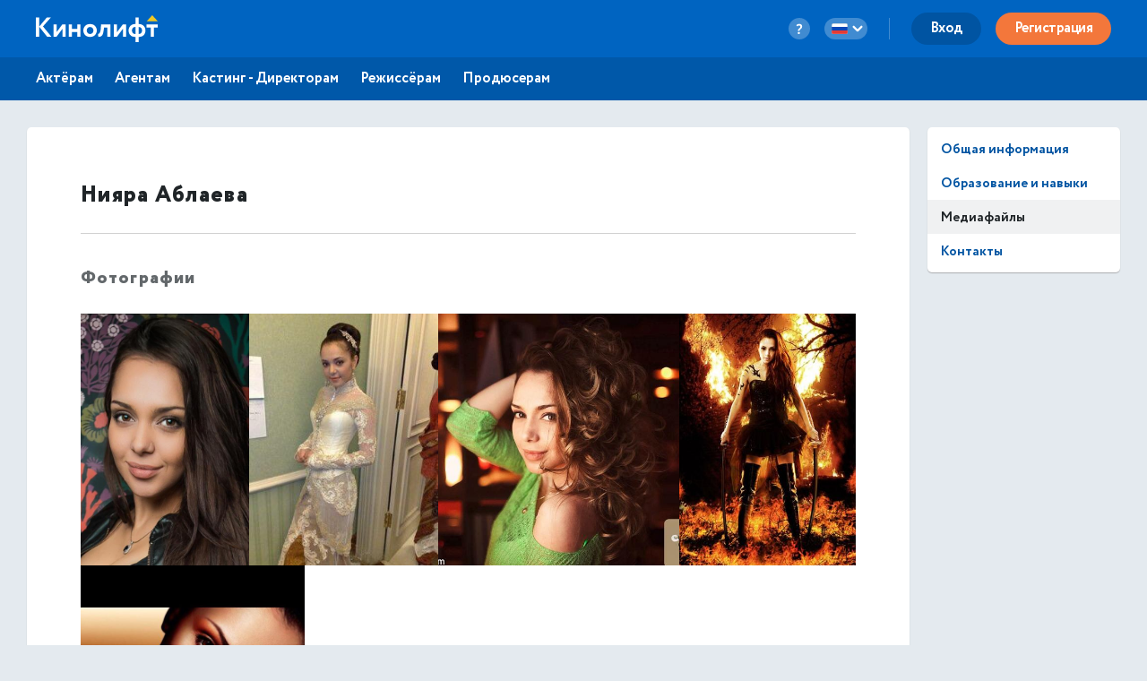

--- FILE ---
content_type: text/html; charset=utf-8
request_url: https://kinolift.com/ru/1359/media
body_size: 2307
content:



<!doctype html>
<html ng-app="kinoliftApp" lang="ru" xmlns:og="http://ogp.me/ns#" xmlns:fb="http://www.facebook.com/2008/fbml">
<head>
    
	<meta http-equiv="Content-Type" content="text/html; charset=utf-8">
    <title update-title>Фото и видео Аблаева Нияра Актриса Кинолифт | Cast</title>
	<base href="/">
    <meta name="description" content="Фото и видео: Аблаева Нияра Актриса / Кинолифт | Cast. Видеопробы и шоурилы. Узнать больше ➜">
    <meta name="author" content="Кинолифт | Cast">
    <meta name="robots" content="index, follow">
    <meta name="language" content="ru">
    <meta name="keywords" content="Шоурил, Видеопробы, Фото, Аблаева Нияра, Актриса, Кинолифт, Kinolift, Кинолифт Cast, Официальный сайт">
    <meta name="viewport" content="width=device-width, height=device-height, initial-scale=1.0, maximum-scale=5.0, user-scalable=no, minimal-ui">
     

	<link rel="stylesheet" href="/static/main/css/font-awesome/css/font-awesome.min.css?e0d39412486efd">
	<link rel="stylesheet" href="/static/main/css/lg/css/lightgallery.css">
	<link rel="stylesheet" href="/static/main/css/justifiedGallery.min.css">
	<link rel="stylesheet" href="/static/main/css/cropper.min.css?e0d39412486efd">
	
    <link rel="apple-touch-icon-precomposed" sizes="57x57" href="/portal/images/favicons/apple-touch-icon-57x57.png" />
    <link rel="apple-touch-icon-precomposed" sizes="114x114" href="/portal/images/favicons/apple-touch-icon-114x114.png" />
    <link rel="apple-touch-icon-precomposed" sizes="72x72" href="/portal/images/favicons/apple-touch-icon-72x72.png" />
    <link rel="apple-touch-icon-precomposed" sizes="144x144" href="/portal/images/favicons/apple-touch-icon-144x144.png" />
    <link rel="apple-touch-icon-precomposed" sizes="60x60" href="/portal/images/favicons/apple-touch-icon-60x60.png" />
    <link rel="apple-touch-icon-precomposed" sizes="120x120" href="/portal/images/favicons/apple-touch-icon-120x120.png" />
    <link rel="apple-touch-icon-precomposed" sizes="76x76" href="/portal/images/favicons/apple-touch-icon-76x76.png" />
    <link rel="apple-touch-icon-precomposed" sizes="152x152" href="/portal/images/favicons/apple-touch-icon-152x152.png" />
    <link rel="icon" type="image/png" href="/portal/images/favicons/favicon-196x196.png" sizes="196x196" />
    <link rel="icon" type="image/png" href="/portal/images/favicons/favicon-96x96.png" sizes="96x96" />
    <link rel="icon" type="image/png" href="/portal/images/favicons/favicon-32x32.png" sizes="32x32" />
    <link rel="icon" type="image/png" href="/portal/images/favicons/favicon-16x16.png" sizes="16x16" />
    <link rel="icon" type="image/png" href="/portal/images/favicons/favicon-128.png" sizes="128x128" />
    <link rel="manifest" href="/manifest.json" />
    <meta name="application-name" lang="ru" content="Кинолифт">
    <meta name="application-name" lang="en" content="Kinolift">
    <meta name="msapplication-TileColor" content="#FFFFFF" />
    <meta name="msapplication-TileImage" content="mstile-144x144.png" />
    <meta name="msapplication-square70x70logo" content="mstile-70x70.png" />
    <meta name="msapplication-square150x150logo" content="mstile-150x150.png" />
    <meta name="msapplication-wide310x150logo" content="mstile-310x150.png" />
    <meta name="msapplication-square310x310logo" content="mstile-310x310.png" />

	<script type="application/javascript">
		var LANG = "ru";
		var ws_url = "wss://kinolift.com/ws/";
		var hideProfile = false;
        var userNotFound = false;
	</script>

       
    <meta property="pageId" content="1359" />
	<meta property="pageType" content="users" />
    <meta property="subpageType" content="ru" />
	<meta property='fb:app_id' content='577785193491383' />

	<meta property="og:type" content="actor" />
    <meta property="og:title" content="Фото и видео Аблаева Нияра Актриса Кинолифт | Cast" />
    <meta property="og:description" content="Фото и видео: Аблаева Нияра Актриса / Кинолифт | Cast. Видеопробы и шоурилы. Узнать больше ➜" />
    <meta property="og:image" content="https://kinolift.com/media/users/1359/18344_s.jpg" />
    <meta property="og:image:secure_url" content="https://kinolift.com/media/users/1359/18344_s.jpg" />
    <meta property="og:url" content="https://kinolift.com/ru/1359/media" />
    <meta property="og:profile:first_name" content="Нияра" />
    <meta property="og:profile:last_name" content="Аблаева" />
    <meta property="og:profile:jobTitle" content="Актриса" />
    <meta property="og:profile:gender" content="Женский" />
    <meta property="og:locale" content="ru_RU" />
    <meta property="og:locale:alternate" content="en_EN" />
    <meta property="og:site_name" content="Кинолифт | Cast - Поиск актеров. Кастинги. Онлайн пробы." />

	<meta property="twitter:card" content="summary_large_image" />
    <meta property="twitter:url" content="https://kinolift.com/ru/1359/media" />
    <meta property="twitter:site" content="Кинолифт | Cast"/>
    <meta property="twitter:title" content="Фото и видео Аблаева Нияра Актриса Кинолифт | Cast" />
    <meta property="twitter:description" content="Фото и видео: Аблаева Нияра Актриса / Кинолифт | Cast. Видеопробы и шоурилы. Узнать больше ➜">

    <link rel="alternate" hreflang="en" href="https://kinolift.com/en/1359/media" />
    <link rel="alternate" hreflang="ru" href="https://kinolift.com/ru/1359/media" />
    <link rel="canonical" href="https://kinolift.com/ru/1359/media" />
		
    <script src="https://cdn.onesignal.com/sdks/OneSignalSDK.js" async=""></script>
    <script>
      var OneSignal = window.OneSignal || [];
      OneSignal.push(function() {
        OneSignal.init({
          appId: "2c400fe7-52b7-4146-8442-658ddf7e5d38",
          notifyButton: {
            enable: false,
          },
        });
      });
    </script>

        <!-- Google Tag Manager -->
    <script>(function(w,d,s,l,i){w[l]=w[l]||[];w[l].push({'gtm.start':
    new Date().getTime(),event:'gtm.js'});var f=d.getElementsByTagName(s)[0],
    j=d.createElement(s),dl=l!='dataLayer'?'&l='+l:'';j.async=true;j.src=
    'https://www.googletagmanager.com/gtm.js?id='+i+dl;f.parentNode.insertBefore(j,f);
    })(window,document,'script','dataLayer','GTM-WKC8QS2');</script>
    <!-- End Google Tag Manager -->
	
        
	
    
</head>
    <body style="display: none;">
	
        <!-- Google Tag Manager (noscript) -->
	    <noscript><iframe src="https://www.googletagmanager.com/ns.html?id=GTM-WKC8QS2"
	    height="0" width="0" style="display:none;visibility:hidden"></iframe></noscript>
	    <!-- End Google Tag Manager (noscript) -->
	
	<div ui-view="header"></div>
	<div ui-view="content" ></div>
	<div ui-view="footer"></div>

    <script type="text/javascript">
        cssVersion = 'c7c92a21612792';
        winWidth = window.innerWidth || document.documentElement.clientWidth || document.body.clientWidth;
        isMobile = window.winWidth < 768;
        cssLink = document.createElement('link');
        cssLink.setAttribute('rel', 'stylesheet');
        cssLink.setAttribute('type', 'text/css');
        cssLink.onload = function () {
          document.body.style.display='block'
        };
        cssLink.setAttribute('href', '/static/main/css/' + (window.isMobile? 'mobile.min.css?': 'style.min.css?') + cssVersion);
        document.head.appendChild(cssLink);
      </script>

	<script src="/static/main/promo.min.js?c7c92a21612792"></script>
	
    <script type="text/javascript">
    document.write('<script src="/static/main/js/angular-locale_' + LANG + '.js"><\/script>');
    </script>
    
    </body>

</html>


--- FILE ---
content_type: text/html
request_url: https://kinolift.com/static/main/views/common/common/footer.html?1756459613403
body_size: 233
content:
<toaster-container toaster-options="{
  'close-button': false,
  'show-duration': '200',
  'hide-duration': '200',
  'time-out': '7000',
	'position-class': constants.toastPosition
}"></toaster-container>


<!-- <promo-invite></promo-invite> -->
<!-- <talk-me></talk-me> -->

<cd-quiz></cd-quiz>
<need-verif></need-verif>
<portal-popup></portal-popup>
<geolocation></geolocation>
<!-- <payment-check></payment-check> -->
<plans-popup></plans-popup>
<auto-update></auto-update>
<agree-payments></agree-payments>
<!-- <update-soon></update-soon> -->

<!-- <script src="//code-ya.jivosite.com/widget/bGCfDKUzzj" async></script> -->

--- FILE ---
content_type: text/html
request_url: https://kinolift.com/static/main/views/desktop/common/header-title-default.html?1756459613403
body_size: 106
content:
<!-- <a href="/portal/{{constants.language}}/index.html" class="menu-brand" target="_self"><img src="/static/main/i/kinolift-logo-new.svg" alt="Кинолифт" data-skip-inject-svg="true" /></a> -->
<a href="/portal/{{constants.language}}/index.html" class="menu-brand" target="_self"><img src="/static/main/i/kinolift-logo-invert.svg" alt="Cast"></a>

--- FILE ---
content_type: text/html
request_url: https://kinolift.com/static/main/views/desktop/actor/profile_media.html?1756459613403
body_size: 776
content:
<div class="content-box thick">
	<h1>
		<span ng-if="!profile.card.pubName">{{profile.overview.firstName}} {{profile.overview.lastName}}</span>
		<span ng-if="profile.card.pubName">{{profile.card.pubName}}</span>
	</h1>

	<section class="profile-section" id="media-gallery" lightgallery>
		<h2>{{::dic.PHOTOS }}</h2>
		<div class="media-row">
			<div class="photos">
				<a ng-if="profile.media.photos.main" href="{{mediaPrefix}}/media/users/{{profile.userId}}/{{profile.media.photos.main}}_l.jpg" class="item" ng-class="{'hidden':profile.media.photos.album.length}" justified>
					<img ng-src="{{mediaPrefix}}/media/users/{{profile.userId}}/{{profile.media.photos.main}}_n.jpg" width="300" height="450" alt="{{::dic.ACTOR_ALT }} {{profile.card.pubName}}, {{::dic.TITLE }}" style="max-width: 100%;">
				</a>
				<a ng-repeat="photo in profile.media.photos.album| limitTo: (profile.limits.photo - 1)" href="{{mediaPrefix}}/media/users/{{profile.userId}}/{{photo.id}}_l.jpg" class="item hidden" justified>
					<img ng-src="{{mediaPrefix}}/media/users/{{profile.userId}}/{{photo.id}}_s.jpg" alt="{{::dic.ACTOR_ALT }} {{profile.card.pubName}}, {{::dic.TITLE }}"></a>
			</div>
		</div>
	</section>

	<section class="profile-section" ng-if="profile.media.video.intro.url || profile.media.video.reel.url || profile.media.video.other.length" lightgallery>
		<h2>{{::dic.VIDEOS }}</h2>
		<div class="row videos">
			<div class="col-2" ng-if="profile.media.video.intro.url">
				<a href="{{profile.media.video.intro.url}}" class="video-item item" fallback-thumb data-poster="{{profile.media.video.intro.thumb}}">
					<div class="video-bg" style="background-image: url({{profile.media.video.intro.thumb}});"></div>
					<div class="video-overlay">
						<i class="far fa-play play"></i><br>{{::dic.VIDEO_INTRO }}
					</div>

				</a>
			</div>
			<div class="col-2" ng-if="profile.media.video.reel.url && !(profile.limits.video == 1 && profile.media.video.intro.url)">
				<a href="{{profile.media.video.reel.url}}" class="video-item item" fallback-thumb data-poster="{{profile.media.video.reel.thumb}}">
					<div class="video-bg" style="background-image: url({{profile.media.video.reel.thumb}});"></div>
					<div class="video-overlay">
						<i class="far fa-play play"></i><br>{{::dic.VIDEO_SHOWREEL }}
					</div>
				</a>
			</div>


		</div>

		<div ng-if="(profile.limits.video - !!profile.media.video.intro.url - !!profile.media.video.reel.url) > 0 && profile.media.video.other.length" class="row videos">
			<div class="col-2" ng-repeat="video in profile.media.video.other | limitTo: (profile.limits.video - !!profile.media.video.intro.url - !!profile.media.video.reel.url)">
				<a href="{{video.url}}" class="video-item item" fallback-thumb data-poster="{{video.thumb}}">
					<div class="video-bg" style="background-image: url({{video.thumb}});"></div>
					<div class="video-overlay">
						<i class="far fa-play play"></i><br>{{video.title}}
					</div>
				</a>
			</div>
		</div>

	</section>

	<section ng-if="profile.media.audio.album.length" class="profile-section">
		<h2>{{::dic.AUDIO }}</h2>
		<ul class="icon-list audio-list">
			<li ng-repeat="track in profile.media.audio.album | limitTo: profile.limits.audio.length">
				<a href="{{mediaPrefix}}/media/users/{{profile.userId}}/{{track.id}}.mp3" target="_blank">{{track.title}}</a>
			</li>
		</ul>
	</section>
</div>

--- FILE ---
content_type: text/html
request_url: https://kinolift.com/static/main/views/desktop/common/question-nav.html?1756459613403
body_size: 1907
content:
<div class="question-menu">
	<h3 class="question-title">{{::$ctrl.dic.CD_NOTE_HELP}}</h3>
	<ul>
		<li>
			<a href="https://kinolift.com/portal/{{$ctrl.constants.language}}/faq.html" target="_self">
				<svg width="20" height="20" viewBox="0 0 20 20" fill="none" xmlns="http://www.w3.org/2000/svg">
<path d="M10.0001 17.5C14.1423 17.5 17.5001 14.1421 17.5001 10C17.5001 5.85786 14.1423 2.5 10.0001 2.5C5.85799 2.5 2.50012 5.85786 2.50012 10C2.50012 14.1421 5.85799 17.5 10.0001 17.5Z" stroke="#8E9AA6" stroke-width="1.5" stroke-linecap="round" stroke-linejoin="round"/>
<path d="M9.375 9.375H10.0001L10 13.75H10.625" stroke="#8E9AA6" stroke-width="1.5" stroke-linecap="round" stroke-linejoin="round"/>
<path d="M10 7.34375C10.4315 7.34375 10.7812 6.99397 10.7812 6.5625C10.7812 6.13103 10.4315 5.78125 10 5.78125C9.56853 5.78125 9.21875 6.13103 9.21875 6.5625C9.21875 6.99397 9.56853 7.34375 10 7.34375Z" fill="#8E9AA6"/>
</svg>
				<span class="question-menu-text">FAQ</span>
			</a>
		</li>
		<li>
			<a href="https://kinolift.com/portal/{{$ctrl.constants.language}}/photoguide.html" target="_self">
				<svg width="20" height="20" viewBox="0 0 20 20" fill="none" xmlns="http://www.w3.org/2000/svg">
<path d="M10 12.5C11.7259 12.5 13.125 11.1009 13.125 9.375C13.125 7.64911 11.7259 6.25 10 6.25C8.27411 6.25 6.875 7.64911 6.875 9.375C6.875 11.1009 8.27411 12.5 10 12.5Z" stroke="#8E9AA6" stroke-width="1.5" stroke-linecap="round" stroke-linejoin="round"/>
<path d="M16.25 3.125H3.75C3.40482 3.125 3.125 3.40482 3.125 3.75V16.25C3.125 16.5952 3.40482 16.875 3.75 16.875H16.25C16.5952 16.875 16.875 16.5952 16.875 16.25V3.75C16.875 3.40482 16.5952 3.125 16.25 3.125Z" stroke="#8E9AA6" stroke-width="1.5" stroke-linecap="round" stroke-linejoin="round"/>
<path d="M4.51453 16.875C4.79808 15.6322 5.49525 14.5225 6.49185 13.7277C7.48844 12.9329 8.7254 12.5 10.0001 12.5C11.2749 12.5 12.5118 12.9329 13.5084 13.7277C14.505 14.5225 15.2022 15.6322 15.4857 16.875" stroke="#8E9AA6" stroke-width="1.5" stroke-linecap="round" stroke-linejoin="round"/>
</svg>
				<span class="question-menu-text">{{::$ctrl.dic.PHOTOGUIDE_SHORT}}</span>
			</a>
		</li>
		<li>
			<a href="mailto:support@kinolift.com">
				<svg width="20" height="20" viewBox="0 0 20 20" fill="none" xmlns="http://www.w3.org/2000/svg">
<path d="M2.5 4.375H17.5V15C17.5 15.1658 17.4342 15.3247 17.3169 15.4419C17.1997 15.5592 17.0408 15.625 16.875 15.625H3.125C2.95924 15.625 2.80027 15.5592 2.68306 15.4419C2.56585 15.3247 2.5 15.1658 2.5 15V4.375Z" stroke="#8E9AA6" stroke-width="1.5" stroke-linecap="round" stroke-linejoin="round"/>
<path d="M17.5 4.375L10 11.25L2.5 4.375" stroke="#8E9AA6" stroke-width="1.5" stroke-linecap="round" stroke-linejoin="round"/>
</svg>
				<span class="question-menu-text">{{::$ctrl.dic.CONTACT_US}}</span>
			</a>
		</li>
	</ul>

	<div class="question-line"></div>

	<h3 class="question-title">{{::$ctrl.dic.SERVICE_RULES}}</h3>

	<ul>
		<li>
			<a href="https://kinolift.com/portal/{{$ctrl.constants.language}}/terms-and-conditions.html#Terms-and-Conditions" aria-label="terms-and-conditions" target="_self">
				<svg width="20" height="20" viewBox="0 0 20 20" fill="none" xmlns="http://www.w3.org/2000/svg">
<path d="M13.125 1.875H6.875V5H13.125V1.875Z" stroke="#8E9AA6" stroke-width="1.5" stroke-linecap="round" stroke-linejoin="round"/>
<path d="M13.125 3.125H15.625C15.7908 3.125 15.9497 3.19085 16.0669 3.30806C16.1842 3.42527 16.25 3.58424 16.25 3.75V16.875C16.25 17.0408 16.1842 17.1997 16.0669 17.3169C15.9497 17.4342 15.7908 17.5 15.625 17.5H4.375C4.20924 17.5 4.05027 17.4342 3.93306 17.3169C3.81585 17.1997 3.75 17.0408 3.75 16.875V3.75C3.75 3.58424 3.81585 3.42527 3.93306 3.30806C4.05027 3.19085 4.20924 3.125 4.375 3.125H6.875" stroke="#8E9AA6" stroke-width="1.5" stroke-linecap="round" stroke-linejoin="round"/>
<path d="M7.5 11.875H12.5" stroke="#8E9AA6" stroke-width="1.5" stroke-linecap="round" stroke-linejoin="round"/>
<path d="M7.5 9.375H12.5" stroke="#8E9AA6" stroke-width="1.5" stroke-linecap="round" stroke-linejoin="round"/>
</svg>
				<span class="question-menu-text">{{::$ctrl.dic.SERVICE_RULES}}</span>
			</a>
		</li>
		<li>
			<a href="https://kinolift.com/portal/{{$ctrl.constants.language}}/terms-and-conditions.html#Privacy-Policy" aria-label="Privacy-Policy" target="_self">
				<svg width="20" height="20" viewBox="0 0 20 20" fill="none" xmlns="http://www.w3.org/2000/svg">
<path d="M3.125 8.33333V3.75C3.125 3.58424 3.19085 3.42527 3.30806 3.30806C3.42527 3.19085 3.58424 3.125 3.75 3.125H16.25C16.4158 3.125 16.5747 3.19085 16.6919 3.30806C16.8092 3.42527 16.875 3.58424 16.875 3.75V8.33333C16.875 14.897 11.3042 17.0716 10.1919 17.4404C10.0675 17.4832 9.93246 17.4832 9.80811 17.4404C8.69578 17.0716 3.125 14.897 3.125 8.33333Z" stroke="#8E9AA6" stroke-width="1.5" stroke-linecap="round" stroke-linejoin="round"/>
</svg>
				<span class="question-menu-text">{{::$ctrl.dic.CONFIDENCE}}</span>
			</a>
		</li>
		<li>
			<a href="https://kinolift.com/portal/{{$ctrl.constants.language}}/terms-and-conditions.html#Cookies-Policy" aria-label="Cookies-Policy" target="_self">
				<svg width="20" height="20" viewBox="0 0 20 20" fill="none" xmlns="http://www.w3.org/2000/svg">
<path d="M10 17.5C14.1421 17.5 17.5 14.1421 17.5 10C17.5 5.85786 14.1421 2.5 10 2.5C5.85786 2.5 2.5 5.85786 2.5 10C2.5 14.1421 5.85786 17.5 10 17.5Z" stroke="#8E9AA6" stroke-width="1.5" stroke-linecap="round" stroke-linejoin="round"/>
<path d="M10 15C12.7614 15 15 12.7614 15 10C15 7.23858 12.7614 5 10 5C7.23858 5 5 7.23858 5 10C5 12.7614 7.23858 15 10 15Z" stroke="#8E9AA6" stroke-width="1.5" stroke-linecap="round" stroke-linejoin="round"/>
</svg>
				<span class="question-menu-text">{{::$ctrl.dic.COOKIES_FILES}}</span>
			</a>
		</li>
		<li>
			<a href="https://kinolift.com/portal/{{$ctrl.constants.language}}/terms-and-conditions.html#Disclaimer" aria-label="Disclaimer" target="_self">
				<svg width="20" height="20" viewBox="0 0 20 20" fill="none" xmlns="http://www.w3.org/2000/svg">
<path d="M8.75 8.75H13.75" stroke="#8E9AA6" stroke-width="1.5" stroke-linecap="round" stroke-linejoin="round"/>
<path d="M8.75 11.25H13.75" stroke="#8E9AA6" stroke-width="1.5" stroke-linecap="round" stroke-linejoin="round"/>
<path d="M16.25 3.125H3.75C3.40482 3.125 3.125 3.40482 3.125 3.75V16.25C3.125 16.5952 3.40482 16.875 3.75 16.875H16.25C16.5952 16.875 16.875 16.5952 16.875 16.25V3.75C16.875 3.40482 16.5952 3.125 16.25 3.125Z" stroke="#8E9AA6" stroke-width="1.5" stroke-linecap="round" stroke-linejoin="round"/>
<path d="M6.25 3.125V16.875" stroke="#8E9AA6" stroke-width="1.5" stroke-linecap="round" stroke-linejoin="round"/>
</svg>
				<span class="question-menu-text">{{::$ctrl.dic.DISCLAIMER}}</span>
			</a>
		</li>
		<li>
			<a href="https://kinolift.com/portal/{{$ctrl.constants.language}}/terms-and-conditions.html#EULA" aria-label="EULA" target="_self">
				<svg width="20" height="20" viewBox="0 0 20 20" fill="none" xmlns="http://www.w3.org/2000/svg">
<path d="M11.875 8.75H15" stroke="#8E9AA6" stroke-width="1.5" stroke-linecap="round" stroke-linejoin="round"/>
<path d="M11.875 11.25H15" stroke="#8E9AA6" stroke-width="1.5" stroke-linecap="round" stroke-linejoin="round"/>
<path d="M7.19531 11.25C8.23085 11.25 9.07031 10.4105 9.07031 9.375C9.07031 8.33947 8.23085 7.5 7.19531 7.5C6.15978 7.5 5.32031 8.33947 5.32031 9.375C5.32031 10.4105 6.15978 11.25 7.19531 11.25Z" stroke="#8E9AA6" stroke-width="1.5" stroke-linecap="round" stroke-linejoin="round"/>
<path d="M4.77405 13.125C4.91276 12.5883 5.22584 12.113 5.66408 11.7736C6.10232 11.4342 6.6409 11.25 7.19519 11.25C7.74948 11.25 8.28807 11.4341 8.72634 11.7735C9.1646 12.1128 9.47771 12.5882 9.61646 13.1248" stroke="#8E9AA6" stroke-width="1.5" stroke-linecap="round" stroke-linejoin="round"/>
<path d="M16.875 3.75H3.125C2.77982 3.75 2.5 4.02982 2.5 4.375V15.625C2.5 15.9702 2.77982 16.25 3.125 16.25H16.875C17.2202 16.25 17.5 15.9702 17.5 15.625V4.375C17.5 4.02982 17.2202 3.75 16.875 3.75Z" stroke="#8E9AA6" stroke-width="1.5" stroke-linecap="round" stroke-linejoin="round"/>
</svg>
				<span class="question-menu-text">{{::$ctrl.dic.EULA}}</span>
			</a>
		</li>
		<li>
			<a href="https://kinolift.com/portal/{{$ctrl.constants.language}}/form/report-privacy.html" aria-label="report-privacy" target="_self">
				<svg width="20" height="20" viewBox="0 0 20 20" fill="none" xmlns="http://www.w3.org/2000/svg">
<path d="M6.04304 15.7716L3.52717 17.8865C3.43607 17.9631 3.32499 18.0121 3.207 18.0277C3.08901 18.0433 2.96901 18.0249 2.86112 17.9747C2.75323 17.9244 2.66193 17.8444 2.59796 17.744C2.53398 17.6437 2.5 17.5271 2.5 17.4081V5C2.5 4.83424 2.56585 4.67527 2.68306 4.55806C2.80027 4.44085 2.95924 4.375 3.125 4.375H16.875C17.0408 4.375 17.1997 4.44085 17.3169 4.55806C17.4342 4.67527 17.5 4.83424 17.5 5V15C17.5 15.1658 17.4342 15.3247 17.3169 15.4419C17.1997 15.5592 17.0408 15.625 16.875 15.625H6.44522C6.29808 15.625 6.15567 15.6769 6.04304 15.7716Z" stroke="#8E9AA6" stroke-width="1.5" stroke-linecap="round" stroke-linejoin="round"/>
</svg>
				<span class="question-menu-text">{{::$ctrl.dic.FEEDBACK}}</span>
			</a>
		</li>
	</ul>
</div>

--- FILE ---
content_type: text/html
request_url: https://kinolift.com/static/main/views/desktop/common/guest-bottom-nav.html?1756459613403
body_size: 143
content:
<nav class="menu-header__bottom-inner">
	<ul class="menu-header__bottom-list">
		<li><a class="menu-header__bottom-link" href="/portal/{{$ctrl.constants.language}}/for-actors.html" target="_self">{{::$ctrl.dic.COMMON_FOR_ACTORS}}</a></li>
		<li><a class="menu-header__bottom-link" href="/portal/{{$ctrl.constants.language}}/for-actors.html#for-agent" target="_self">{{::$ctrl.dic.COMMON_FOR_AGENTS}}</a></li>
		<li><a class="menu-header__bottom-link" href="/portal/{{$ctrl.constants.language}}/for-casting-pro.html" target="_self">{{::$ctrl.dic.COMMON_FOR_CDS}}</a></li>
		<li><a class="menu-header__bottom-link" href="/portal/{{$ctrl.constants.language}}/for-casting-pro.html" target="_self">{{::$ctrl.dic.FOR_DIRECTORS}}</a></li>
		<li><a class="menu-header__bottom-link" href="/portal/{{$ctrl.constants.language}}/for-casting-pro.html" target="_self">{{::$ctrl.dic.FOR_PRODUCERS}}</a></li>
	</ul>
</nav>

--- FILE ---
content_type: text/html
request_url: https://kinolift.com/static/main/views/desktop/actor/status.html?1756459613403
body_size: 1371
content:
<div ng-if="profile.myActor">
	<div class="content-box margin-bottom violet">
		<h4>{{(profile.userType == 'crowd' ? dic.CA_THIS_IS_YOU_ACTOR : dic.AGENT_THIS_IS_YOU_ACTOR) }}</h4>
	</div>
</div>

<div ng-if="profile.formState">

	<div class="content-box margin-bottom" ng-if="profile.status != 'blocked'" ng-class=" { 
		'success' : profile.status === 'approved',
		'warning' : profile.status === 'new' && profile.formState.states.all === 'ok' && profile.formState.updated,
		'error'   : profile.formState.states.all === 'blank' || 
			profile.status === 'new' && profile.formState.states.all === 'ok' && profile.formState.problem && !profile.formState.updated ||
			profile.status === 'blocked' || 
			!profile.formState.isEmailVerify || 
			(!profile.formState.isPhoneVerify && !isTrustedAgent)
	} ">
		<h4>{{::dic.ACTOR_PROFILE_STATUS }}</h4>
		<div class="text-grey">
			<p ng-if="profile.status === 'approved'"><i class="far fa-eye"></i>{{::dic.ACTOR_PROFILE_STATUS_PUBLISHED }}</p>
			<p ng-if="profile.status === 'new' && 
			  profile.formState.states.all != 'blank' &&
			  profile.formState.updated &&
			  profile.formState.isEmailVerify ">
				<i class="far fa-hourglass-half"></i>{{::dic.ACTOR_PROFILE_STATUS_AWAIT_VERIF }}
			</p>
			<p ng-if="profile.formState.states.all === 'blank'">
				<i class="far fa-hand-point-left"></i> {{::dic.ACTOR_PROFILE_STATUS_NOT_FILLED }}<br>
				{{::dic.ACTOR_PROFILE_STATUS_FILLED_ONLY1 }}<br>
				{{profile.formState.tru}} {{::dic.ACTOR_PROFILE_STATUS_FILLED_ONLY2 }} {{profile.formState.len}} {{::dic.ACTOR_PROFILE_STATUS_FILLED_ONLY3 }}
			</p>
			<p ng-if="profile.formState.states.all === 'blank' && profileMode === 'view'"><a ui-sref="langRoot.edit_profile.overview({ id: profile.userId })" class="button-link button-link-cta">{{::dic.ACTOR_PROFILE_FILL }}</a></p>

			<p ng-if="!profile.formState.isEmailVerify"><i class="far fa-envelope"></i> {{::dic.ACTOR_NEED_EMAIL_CONFIRM1 }} <strong class="wrap">{{email}}</strong> {{::dic.ACTOR_NEED_EMAIL_CONFIRM2
				}} <a href="mailto:support@kinolift.com">support@kinolift.com</a>{{::dic.ACTOR_NEED_EMAIL_CONFIRM3 }}</p>

			<div ng-if="!profile.formState.isPhoneVerify && !profile.formState.isTrustedAgent">
				<p>
					<i class="far fa-phone"></i>
					{{::dic.NEED_APPROVE_PHONE }}
				</p>
				<p ng-if="profile.formState.isPhoneUnique"><button class="btn btn-tiny btn-blue" ng-click="editPhone(true, false, false, (!profile.contact.personal[0].phone && profile.contact.personal[0].newPhone))">{{::dic.CONFIRM }}</button>
				</p>
				<p ng-if="profile.contact.personal[0].phone && !profile.formState.isPhoneUnique">
					<i class="far fa-exclamation-circle"></i>
					{{::dic.PHONE_BUSY }}<br>
					<button class="btn btn-tiny btn-blue" ng-click="editPhone(false, false, true)">{{::dic.SPECIFY }}</button>
				</p>
			</div>

			<p ng-if="profile.billing.paymentRequired">
				<i class="far fa-exclamation-triangle"></i>
				{{::dic.PLAN_NOT_CHOOSED }}
			</p>
			<p ng-if="profile.billing.paymentRequired"><a ui-sref="langRoot.user-plans({ userId: profile.userId })" class="btn btn-tiny btn-blue">{{::dic.CHOOSE_PLAN }}</a>
			</p>


			<p ng-if="profile.status === 'new' && profile.formState.problem && !profile.formState.updated"><i class="far fa-exclamation-triangle"></i>{{::dic.ACTOR_PROFILE_FAILED_MODER }}</p>
			<p ng-if="profile.status === 'new' && profile.formState.letter ||
		profile.status === 'approved' && profile.formState.letter && !profile.formState.updated  && !profile.formState.problem">
				{{::dic.ACTOR_PROFILE_MODER_COMMENT }}:</p>
			<div ng-if="profile.status === 'new' && profile.formState.letter ||
		profile.status === 'approved' && profile.formState.letter && !profile.formState.updated && !profile.formState.problem" compile="profile.formState.letter"></div>
		</div>
	</div>

	<!-- Updates -->
	<div ng-if="profile.status === 'approved' && profile.formState.updated ||
profile.status === 'approved' && profile.formState.problem" class="content-box margin-bottom" ng-class=" { 
'warning' : profile.status === 'approved' && profile.formState.updated,
'error'   : profile.status === 'approved' && profile.formState.problem && !profile.formState.updated
} ">
		<p ng-if="profile.formState.updated">
			<i class="far fa-hourglass-half"></i>{{::dic.ACTOR_PROFILE_HAS_CHANGED_NEED_MODER }}
		</p>
		<p ng-if="profile.formState.problem && !profile.formState.updated">
			<i class="far fa-exclamation-triangle"></i>{{::dic.ACTOR_PROFILE_UPDATE_FAILED_MODER }}<br>
		</p>
		<p ng-if="profile.formState.letter">{{::dic.ACTOR_PROFILE_MODER_COMMENT }}:</p>
		<div ng-if="profile.formState.letter" compile="profile.formState.letter"></div>
		<p ng-if="profileMode === 'view'" class="text-grey">
			{{::dic.ACTOR_IS_VIEWING }}
			<select ng-model="version.dirty" ng-options="o.v as o.n for o in profileViewVersions" class="select-mode"></select>
		</p>
	</div>

	<div ng-if="agent" class="content-box violet margin-bottom">
		<h4 ng-if="agentControl">{{::dic.MY_AGENT }}</h4>
		<h4 ng-if="role === 'staff'">{{::dic.ACTOR_AGENT }}</h4>
		<p class="text-grey" ng-if="agentControl">{{(profile.userType == 'crowd' ? dic.ACTOR_PROFILE_UNDER_CA : dic.ACTOR_PROFILE_UNDER_AGENT) }} <strong>{{agent.pubName}}.</strong></p>
		<p class="text-grey" ng-if="role === 'staff'">
			<a href="{{baseUrl}}/moderation/{{agent.agentId}}" target="_blank">{{agent.pubName}}</a>
		</p>
	</div>





	<!-- Profile blocked -->
	<div ng-if="profile.status === 'blocked'" class="content-box error">
		<p><i class="far fa-exclamation-triangle"></i>{{::dic.ACTOR_PROFILE_BLOCKED }} <a href="mailto:support@kinolift.com">support@kinolift.com</a>.</p>
		<p ng-if="profile.formState.letter">
			{{::dic.ACTOR_MODER_COMMENT }}:</p>
		<div ng-if="profile.formState.letter" compile="profile.formState.letter"></div>
	</div>
</div>

--- FILE ---
content_type: text/css
request_url: https://kinolift.com/static/main/css/cropper.min.css?e0d39412486efd
body_size: 24188
content:
/*
 * Slim v5.1.2 - Image Cropping Made Easy
 * Copyright (c) 2019 Rik Schennink - https://pqina.nl/slim
 */
 .slim-file-hopper {
  position: absolute;
  left: 0;
  top: 0;
  right: 0;
  bottom: 0; }

.slim-image-editor {
  position: relative;
  height: 100%;
  text-align: left;
  z-index: 1; }
  .slim-image-editor .slim-container {
    position: relative;
    height: calc(100% - 8em);
    width: 100%;
    z-index: 2;
    direction: ltr; }
  .slim-image-editor .slim-editor-utils-group,
  .slim-image-editor .slim-editor-btn-group {
    -webkit-flex-shrink: 0;
        -ms-flex-negative: 0;
            flex-shrink: 0; }
  .slim-image-editor .slim-stage {
    position: absolute;
    line-height: 0; }
  .slim-image-editor .slim-wrapper {
    position: absolute;
    z-index: 2; }
  .slim-image-editor .slim-crop-preview {
    position: absolute;
    left: 0;
    top: 0;
    right: 0;
    bottom: 0;
    line-height: 0; }
  .slim-image-editor .slim-stage {
    z-index: 4; }
  .slim-image-editor .slim-crop-preview {
    z-index: 3;
    border-radius: 4px; }
    .slim-image-editor .slim-crop-preview img, .slim-image-editor .slim-crop-preview::after,
    .slim-image-editor .slim-crop-preview canvas {
      position: absolute;
      display: block;
      border-radius: inherit;
      left: 0;
      top: 0; }
    .slim-image-editor .slim-crop-preview .slim-crop {
      z-index: 3; }
    .slim-image-editor .slim-crop-preview::after {
      z-index: 2;
      right: 0;
      bottom: 0;
      content: ''; }
    .slim-image-editor .slim-crop-preview .slim-crop-blur {
      -webkit-filter: contrast(0.7);
      -moz-filter: contrast(0.7);
      filter: contrast(0.7);
      z-index: 1; }
  .slim-image-editor .slim-editor-utils-group {
    text-align: center; }
    .slim-image-editor .slim-editor-utils-group button {
      width: 2.5em;
      height: 2.5em;
      padding: 0;
      font-size: 1em;
      cursor: pointer;
      outline: none;
      box-shadow: inset 0 -1px 2px rgba(0, 0, 0, 0.1), inset 0 1px 0 0 rgba(255, 255, 255, 0.15);
      background-color: transparent;
      background-size: 50% 50%;
      background-position: center center;
      background-repeat: no-repeat; }
      .slim-image-editor .slim-editor-utils-group button:active {
        background-color: rgba(0, 0, 0, 0.1);
        box-shadow: inset 0 1px 2px rgba(0, 0, 0, 0.15); }
  .slim-image-editor .slim-editor-btn-group {
    text-align: center; }
    .slim-image-editor .slim-editor-btn-group button {
      position: relative;
      display: inline-block;
      vertical-align: top;
      font-size: 1em;
      margin: 0 .75em;
      padding: .75em 1.5em .875em;
      cursor: pointer;
      overflow: hidden;
      -webkit-transition: color .25s, box-shadow .25s, background-color .25s;
      transition: color .25s, box-shadow .25s, background-color .25s;
      box-shadow: inset 0 -1px 2px rgba(0, 0, 0, 0.1), inset 0 1px 0 0 rgba(255, 255, 255, 0.15);
      background-color: transparent;
      outline: none; }
      .slim-image-editor .slim-editor-btn-group button:active {
        padding: .875em 1.5em .75em;
        background-color: rgba(0, 0, 0, 0.1);
        box-shadow: inset 0 1px 2px rgba(0, 0, 0, 0.15); }

.slim-rotation-disabled .slim-container {
  height: calc(100% - 4em); }

.slim-rotation-disabled .slim-editor-utils-group {
  display: none; }

.slim-editor-utils-btn,
.slim-editor-btn {
  color: rgba(255, 255, 255, 0.75);
  border: 2px solid rgba(0, 0, 0, 0.25); }
  .slim-editor-utils-btn:focus, .slim-editor-utils-btn:hover,
  .slim-editor-btn:focus,
  .slim-editor-btn:hover {
    color: rgba(255, 255, 255, 0.9); }

.slim-editor-utils-btn {
  border-radius: .6875em; }

.slim-editor-btn {
  border-radius: .5em; }

.slim-image-editor-preview::after {
  background-color: rgba(244, 250, 255, 0.4);
  box-shadow: inset 0 0 0 1px rgba(255, 255, 255, 0.07), 0 1px 5px rgba(0, 0, 0, 0.3); }

.slim-btn-rotate {
  background-image: url("data:image/svg+xml;charset=utf-8,%3Csvg width='252' height='287' viewBox='0 0 252 287' xmlns='http://www.w3.org/2000/svg'%3E%3Cpath d='M134.762.626v36.15c65.016 4.594 116.34 58.75 116.34 124.936 0 69.198-56.09 125.288-125.29 125.288C56.616 287 .525 230.91.525 161.71c0-30.036 10.592-57.59 28.215-79.17l31.934 31.934C51.03 127.75 45.27 144.04 45.27 161.71c0 44.485 36.06 80.544 80.544 80.544 44.484 0 80.544-36.058 80.544-80.543 0-41.454-31.327-75.56-71.594-80.017v35.272l-62.646-57.89L134.762.625zm-8.95 196.883c-19.77 0-35.796-16.028-35.796-35.798 0-19.77 16.027-35.796 35.797-35.796 19.77 0 35.797 16.026 35.797 35.796s-16.027 35.797-35.797 35.797z' fill='rgba(255,255,255,.8)' fill-rule='evenodd'/%3E%3C/svg%3E"); }

.slim-editor-utils-group {
  padding: 1em 0 0; }

.slim-editor-btn-group {
  padding: 1em 0 0; }

@media (min-width: 40em) {
  .slim-btn-group {
    padding-top: 2em; } }

.slim-crop-area {
  position: absolute;
  box-shadow: inset 0 0 0 1px rgba(255, 255, 255, 0.75), 0 0 0 1px rgba(255, 255, 255, 0.75); }
  .slim-crop-area .grid {
    overflow: hidden; }
    .slim-crop-area .grid::before, .slim-crop-area .grid::after {
      position: absolute;
      z-index: 2;
      content: '';
      opacity: 0;
      -webkit-transition: opacity .5s;
      transition: opacity .5s; }
    .slim-crop-area .grid::before {
      top: 33.333%;
      bottom: 33.333%;
      left: 1px;
      right: 1px;
      box-shadow: inset 0 -1px 0 0 rgba(255, 255, 255, 0.35), inset 0 1px 0 0 rgba(255, 255, 255, 0.35); }
    .slim-crop-area .grid::after {
      top: 1px;
      bottom: 1px;
      left: 33.333%;
      right: 33.333%;
      box-shadow: inset -1px 0 0 0 rgba(255, 255, 255, 0.35), inset 1px 0 0 0 rgba(255, 255, 255, 0.35); }
  .slim-crop-area button {
    position: absolute;
    background: #fafafa;
    box-shadow: inset 0 1px 0 0 #fff, 0 1px 1px rgba(0, 0, 0, 0.15);
    border: none;
    padding: 0;
    margin: 0;
    width: 16px;
    height: 16px;
    margin-top: -8px;
    margin-left: -8px;
    border-radius: 8px;
    z-index: 3; }
  .slim-crop-area [class*='n'] {
    top: 0; }
  .slim-crop-area [class*='s'] {
    top: 100%; }
  .slim-crop-area [class*='w'] {
    left: 0; }
  .slim-crop-area [class*='e'] {
    left: 100%; }
  .slim-crop-area .e,
  .slim-crop-area .w {
    top: 50%;
    cursor: ew-resize;
    height: 30px;
    margin-top: -15px; }
  .slim-crop-area .n,
  .slim-crop-area .s {
    left: 50%;
    cursor: ns-resize;
    width: 30px;
    margin-left: -15px; }
  .slim-crop-area .ne,
  .slim-crop-area .sw {
    cursor: nesw-resize; }
  .slim-crop-area .nw,
  .slim-crop-area .se {
    cursor: nwse-resize; }
  .slim-crop-area .c {
    top: 10px;
    left: 10px;
    width: calc(100% - 20px);
    height: calc(100% - 20px);
    margin: 0;
    border-radius: 0;
    border: none;
    z-index: 2;
    box-shadow: none;
    opacity: 0;
    cursor: move; }
  .slim-crop-area button:not(.c)::after {
    content: '';
    position: absolute;
    left: -12px;
    right: -12px;
    top: -12px;
    bottom: -12px; }
  .slim-crop-area .slim-crop-mask {
    position: absolute;
    left: 0;
    top: 0;
    right: 0;
    bottom: 0;
    overflow: hidden;
    z-index: 1; }
    .slim-crop-area .slim-crop-mask img {
      position: absolute;
      -webkit-transform-origin: 0 0;
              transform-origin: 0 0;
      -webkit-transform: translateZ(0);
              transform: translateZ(0);
      margin: 0 !important;
      width: auto;
      height: auto;
      max-width: none;
      min-width: initial; }
  .slim-crop-area[data-dragging='true'] .grid::before, .slim-crop-area[data-dragging='true'] .grid::after {
    opacity: 1; }

.slim-popover {
  -ms-touch-action: none;
      touch-action: none;
  position: fixed;
  left: 0;
  top: 0;
  width: 100%;
  height: 100%;
  padding: 1em;
  font-size: 16px;
  background: rgba(25, 27, 29, 0.99);
  z-index: 2147483647;
  overflow: hidden; }
  .slim-popover[data-state='off'] {
    left: -100%; }
  .slim-popover::after {
    position: absolute;
    left: 0;
    top: 0;
    right: 0;
    bottom: 0;
    content: '';
    background: -webkit-radial-gradient(center ellipse, rgba(255, 255, 255, 0.15) 0%, rgba(255, 255, 255, 0) 80%);
    background: radial-gradient(ellipse at center, rgba(255, 255, 255, 0.15) 0%, rgba(255, 255, 255, 0) 80%); }

@media (min-width: 40em) {
  .slim-popover {
    padding: 2em; } }

.slim,
.slim-popover,
.slim-crop-area,
.slim-image-editor {
  -webkit-user-select: none;
     -moz-user-select: none;
      -ms-user-select: none;
          user-select: none;
  box-sizing: border-box; }
  .slim button,
  .slim-popover button,
  .slim-crop-area button,
  .slim-image-editor button {
    -webkit-highlight: none;
    -webkit-tap-highlight-color: transparent; }
  .slim *,
  .slim-popover *,
  .slim-crop-area *,
  .slim-image-editor * {
    box-sizing: inherit; }
  .slim img,
  .slim-popover img,
  .slim-crop-area img,
  .slim-image-editor img {
    background-color: #eee;
    background-image: url("[data-uri]"); }

.slim img {
  width: 100%;
  height: auto; }

span.slim {
  display: block; }

.slim {
  position: relative;
  font-size: inherit;
  background-color: #eee;
  -webkit-transition: background-color 0.25s;
  transition: background-color 0.25s;
  padding-bottom: 0.025px; }

@-webkit-keyframes rotate {
  0% {
    -webkit-transform: rotate(0deg);
            transform: rotate(0deg); }
  100% {
    -webkit-transform: rotate(360deg);
            transform: rotate(360deg); } }

@keyframes rotate {
  0% {
    -webkit-transform: rotate(0deg);
            transform: rotate(0deg); }
  100% {
    -webkit-transform: rotate(360deg);
            transform: rotate(360deg); } }
  .slim[data-state*='file-over'] .slim-btn {
    pointer-events: none; }
  .slim[data-state*='empty']:hover {
    background-color: #ddd; }
  .slim[data-state*='empty'] .slim-label {
    visibility: visible;
    opacity: 1; }
  .slim[data-state*='busy'] .slim-label {
    opacity: 0; }
  .slim[data-state*='loading'] .slim-label {
    display: none; }
  .slim[data-state*='loading'] .slim-label-loading {
    opacity: 1;
    display: block; }
  .slim[data-state*='preview'] .slim-label {
    visibility: hidden; }
  .slim[data-state*='error'] {
    background-color: #e8a69f !important;
    color: #702010; }
  .slim > img,
  .slim > input[type='file'] {
    display: block !important;
    opacity: 0 !important;
    width: 0 !important;
    height: 0 !important;
    padding: 0 !important;
    margin-left: 0 !important;
    margin-right: 0 !important;
    margin-top: 0 !important;
    border: 0 !important; }
  .slim > img + input[type='file'] {
    margin-bottom: 0 !important; }
  .slim > input[type='file'] + img {
    margin-bottom: 0 !important; }
  .slim > input[type='hidden'] {
    position: absolute;
    width: 1px;
    height: 1px;
    margin: -1px;
    opacity: 0; }
  .slim .slim-label-loading {
    display: none; }
  .slim .slim-label {
    visibility: hidden;
    -webkit-transition: opacity 0.25s;
    transition: opacity 0.25s; }
  .slim .slim-label-loading,
  .slim .slim-label,
  .slim .slim-error {
    max-width: 100%; }
  .slim .slim-file-hopper {
    z-index: 3;
    background: rgba(0, 0, 0, 0.0001); }
  .slim .slim-ratio,
  .slim .slim-drip,
  .slim .slim-status,
  .slim .slim-result,
  .slim .slim-area {
    border-radius: inherit; }
  .slim .slim-area {
    width: 100%;
    color: inherit;
    overflow: hidden; }
    .slim .slim-area *:only-of-type {
      margin: 0; }
    .slim .slim-area .slim-loader {
      pointer-events: none;
      position: absolute;
      right: 0.875em;
      top: 0.875em;
      width: 23px;
      height: 23px;
      z-index: 1; }
      .slim .slim-area .slim-loader svg {
        display: block;
        width: 100%;
        height: 100%;
        opacity: 0; }
    .slim .slim-area .slim-upload-status {
      position: absolute;
      right: 1em;
      top: 1em;
      z-index: 1;
      opacity: 0;
      -webkit-transition: opacity 0.25s;
      transition: opacity 0.25s;
      white-space: nowrap;
      line-height: 1.65;
      font-weight: normal; }
    .slim .slim-area .slim-upload-status-icon {
      display: inline-block;
      opacity: 0.9; }
    .slim .slim-area .slim-drip,
    .slim .slim-area .slim-status,
    .slim .slim-area .slim-result {
      left: 0;
      top: 0;
      right: 0;
      bottom: 0; }
    .slim .slim-area .slim-drip,
    .slim .slim-area .slim-result {
      position: absolute; }
    .slim .slim-area .slim-status {
      padding: 3em 1.5em;
      display: -webkit-box;
      display: -webkit-flex;
      display: -ms-flexbox;
      display: flex;
      -webkit-box-align: center;
      -webkit-align-items: center;
          -ms-flex-align: center;
              align-items: center;
      -webkit-box-pack: center;
      -webkit-justify-content: center;
          -ms-flex-pack: center;
              justify-content: center;
      text-align: center;
      -webkit-box-orient: vertical;
      -webkit-box-direction: normal;
      -webkit-flex-direction: column;
          -ms-flex-direction: column;
              flex-direction: column;
      pointer-events: none; }
    .slim .slim-area .slim-drip {
      z-index: 1;
      overflow: hidden; }
      .slim .slim-area .slim-drip > span {
        position: absolute;
        left: 0;
        top: 0;
        opacity: 0;
        margin-left: -25%;
        margin-top: -25%;
        width: 50%;
        padding-bottom: 50%; }
      .slim .slim-area .slim-drip > span > span {
        position: absolute;
        width: 100%;
        height: 100%;
        background-color: rgba(0, 0, 0, 0.25);
        border-radius: 50%;
        opacity: 0.5;
        left: 0;
        top: 0; }
    .slim .slim-area .slim-result {
      overflow: hidden;
      -webkit-perspective: 1px; }
      .slim .slim-area .slim-result img {
        display: block;
        width: 100%;
        position: absolute;
        left: 0;
        top: 0; }
        .slim .slim-area .slim-result img:not([src]), .slim .slim-area .slim-result img[src=''] {
          visibility: hidden; }
  .slim .slim-btn-group {
    position: absolute;
    right: 0;
    bottom: 0;
    left: 0;
    z-index: 3;
    overflow: hidden;
    pointer-events: none; }
    .slim .slim-btn-group button {
      pointer-events: all;
      cursor: pointer; }
  .slim[data-ratio*=':'] {
    min-height: initial; }
    .slim[data-ratio*=':'] .slim-status {
      position: absolute;
      padding: 0 1.5em; }
  .slim[data-ratio='16:10'] > input[type='file'],
  .slim[data-ratio='16:10'] > img {
    margin-bottom: 62.5%; }
  .slim[data-ratio='10:16'] > input[type='file'],
  .slim[data-ratio='10:16'] > img {
    margin-bottom: 160%; }
  .slim[data-ratio='16:9'] > input[type='file'],
  .slim[data-ratio='16:9'] > img {
    margin-bottom: 56.25%; }
  .slim[data-ratio='9:16'] > input[type='file'],
  .slim[data-ratio='9:16'] > img {
    margin-bottom: 177.77778%; }
  .slim[data-ratio='5:3'] > input[type='file'],
  .slim[data-ratio='5:3'] > img {
    margin-bottom: 60%; }
  .slim[data-ratio='3:5'] > input[type='file'],
  .slim[data-ratio='3:5'] > img {
    margin-bottom: 166.66667%; }
  .slim[data-ratio='5:4'] > input[type='file'],
  .slim[data-ratio='5:4'] > img {
    margin-bottom: 80%; }
  .slim[data-ratio='4:5'] > input[type='file'],
  .slim[data-ratio='4:5'] > img {
    margin-bottom: 125%; }
  .slim[data-ratio='4:3'] > input[type='file'],
  .slim[data-ratio='4:3'] > img {
    margin-bottom: 75%; }
  .slim[data-ratio='3:4'] > input[type='file'],
  .slim[data-ratio='3:4'] > img {
    margin-bottom: 133.33333%; }
  .slim[data-ratio='3:2'] > input[type='file'],
  .slim[data-ratio='3:2'] > img {
    margin-bottom: 66.66667%; }
  .slim[data-ratio='2:3'] > input[type='file'],
  .slim[data-ratio='2:3'] > img {
    margin-bottom: 150%; }
  .slim[data-ratio='1:1'] > input[type='file'],
  .slim[data-ratio='1:1'] > img {
    margin-bottom: 100%; }

.slim-btn-group {
  padding: 1.5em 0;
  text-align: center; }

.slim-btn {
  position: relative;
  padding: 0;
  margin: 0 7.2px;
  font-size: 0;
  outline: none;
  width: 36px;
  height: 36px;
  border: none;
  color: #fff;
  background-color: rgba(0, 0, 0, 0.7);
  background-repeat: no-repeat;
  background-size: 50% 50%;
  background-position: center center; }
  .slim-btn {
    border-radius: 50%; }
  .slim-btn::before {
    border-radius: inherit;
    position: absolute;
    box-sizing: border-box;
    left: -3px;
    right: -3px;
    bottom: -3px;
    top: -3px;
    border: 3px solid white;
    content: '';
    -webkit-transform: scale(0.95);
            transform: scale(0.95);
    opacity: 0;
    -webkit-transition: all 0.25s;
    transition: all 0.25s;
    z-index: -1;
    pointer-events: none; }
  .slim-btn:focus::before, .slim-btn:hover::before {
    opacity: 1;
    -webkit-transform: scale(1);
            transform: scale(1); }
  .slim-btn * {
    pointer-events: none; }

.slim-btn-remove {
  background-image: url("data:image/svg+xml;charset=utf-8,%3Csvg viewBox='0 0 269 269' xmlns='http://www.w3.org/2000/svg' fill-rule='evenodd' clip-rule='evenodd' stroke-linejoin='round' stroke-miterlimit='1.414'%3E%3Cpath d='M63.12 250.254s3.998 18.222 24.582 18.222h93.072c20.583 0 24.582-18.222 24.582-18.222l18.374-178.66H44.746l18.373 178.66zM170.034 98.442c0-4.943 4.006-8.95 8.95-8.95 4.942 0 8.95 4.007 8.95 8.95l-8.95 134.238c0 4.943-4.008 8.95-8.95 8.95-4.942 0-8.95-4.008-8.95-8.95l8.95-134.238zm-44.746 0c0-4.943 4.006-8.95 8.948-8.95 4.943 0 8.95 4.007 8.95 8.95V232.68c0 4.943-4.007 8.95-8.95 8.95s-8.95-4.008-8.95-8.95V98.442zm-35.798-8.95c4.943 0 8.95 4.006 8.95 8.95l8.95 134.237c0 4.942-4.008 8.948-8.95 8.948-4.943 0-8.95-4.007-8.95-8.95l-8.95-134.236c0-4.943 4.008-8.95 8.95-8.95zm128.868-53.68h-39.376V17.898c0-13.578-4.39-17.9-17.898-17.9H107.39C95 0 89.492 6 89.492 17.9V35.81H50.116c-7.914 0-14.32 6.007-14.32 13.43 0 7.424 6.406 13.43 14.32 13.43H218.36c7.914 0 14.32-6.006 14.32-13.43 0-7.423-6.406-13.43-14.32-13.43zm-57.274 0H107.39l.002-17.914h53.695V35.81z' fill='%23fff'/%3E%3C/svg%3E"); }

.slim-btn-download {
  background-image: url("data:image/svg+xml;charset=utf-8,%3Csvg viewBox='0 0 269 269' xmlns='http://www.w3.org/2000/svg' fill-rule='evenodd' clip-rule='evenodd' stroke-linejoin='round' stroke-miterlimit='1.414'%3E%3Cpath d='M232.943 223.73H35.533c-12.21 0-22.11 10.017-22.11 22.373 0 12.356 9.9 22.373 22.11 22.373h197.41c12.21 0 22.11-10.017 22.11-22.373 0-12.356-9.9-22.373-22.11-22.373zM117.88 199.136c4.035 4.04 9.216 6.147 14.492 6.508.626.053 1.227.188 1.866.188.633 0 1.228-.135 1.847-.186 5.284-.357 10.473-2.464 14.512-6.51l70.763-70.967c8.86-8.876 8.86-23.268 0-32.143-8.86-8.876-23.225-8.876-32.086 0l-32.662 32.756V22.373C156.612 10.017 146.596 0 134.238 0c-12.356 0-22.372 10.017-22.372 22.373v106.41L79.204 96.027c-8.86-8.876-23.226-8.876-32.086 0-8.86 8.875-8.86 23.267 0 32.142l70.763 70.966z' fill='%23fff'/%3E%3C/svg%3E"); }

.slim-btn-upload {
  background-image: url("data:image/svg+xml;charset=utf-8,%3Csvg width='243' height='269' viewBox='0 0 243 269' xmlns='http://www.w3.org/2000/svg'%3E%3Ctitle%3EDownload%3C/title%3E%3Cpath d='M219.943 223.73H22.533c-12.21 0-22.11 10.017-22.11 22.373 0 12.356 9.9 22.373 22.11 22.373h197.41c12.21 0 22.11-10.017 22.11-22.373 0-12.356-9.9-22.373-22.11-22.373zM104.88 6.696c4.035-4.04 9.216-6.147 14.492-6.508C119.998.135 120.6 0 121.238 0c.633 0 1.228.135 1.847.186 5.284.357 10.473 2.464 14.512 6.51l70.763 70.967c8.86 8.875 8.86 23.267 0 32.142-8.86 8.876-23.225 8.876-32.086 0L143.612 77.05v106.41c0 12.355-10.016 22.372-22.374 22.372-12.356 0-22.372-10.017-22.372-22.373V77.05l-32.662 32.755c-8.86 8.876-23.226 8.876-32.086 0-8.86-8.875-8.86-23.267 0-32.142L104.88 6.696z' fill='%23FFF' fill-rule='evenodd'/%3E%3C/svg%3E"); }

.slim-btn-edit {
  background-image: url("data:image/svg+xml;charset=utf-8,%3Csvg viewBox='0 0 269 269' xmlns='http://www.w3.org/2000/svg' fill-rule='evenodd' clip-rule='evenodd' stroke-linejoin='round' stroke-miterlimit='1.414'%3E%3Cpath d='M161.36 56.337c-7.042-7.05-18.46-7.05-25.5 0l-6.373 6.38-89.243 89.338.023.023-2.812 2.82s-8.968 9.032-29.216 74.4c-.143.456-.284.91-.427 1.373-.36 1.172-.726 2.362-1.094 3.568-.327 1.066-.657 2.154-.988 3.25-.28.922-.556 1.835-.84 2.778-.64 2.14-1.29 4.318-1.954 6.567-1.455 4.937-5.01 16.07-.99 20.1 3.87 3.882 15.12.467 20.043-.993 2.233-.662 4.396-1.31 6.52-1.952.98-.296 1.932-.586 2.89-.878 1.032-.314 2.058-.626 3.063-.935 1.27-.39 2.52-.775 3.75-1.157l1.09-.34c62.193-19.365 73.358-28.453 74.286-29.284l.01-.01.067-.06 2.88-2.886.192.193 89.244-89.336 6.373-6.382c7.04-7.048 7.04-18.476 0-25.525l-50.998-51.05zM103.4 219.782c-.08.053-.185.122-.297.193l-.21.133c-.076.047-.158.098-.245.15l-.243.148c-2.97 1.777-11.682 6.362-32.828 14.017-2.47.894-5.162 1.842-7.98 2.82l-30.06-30.092c.98-2.84 1.928-5.55 2.825-8.04 7.638-21.235 12.22-29.974 13.986-32.94l.12-.2c.063-.1.12-.196.175-.283l.126-.2c.07-.11.14-.217.192-.296l2.2-2.205 54.485 54.542-2.248 2.255zM263.35 56.337l-50.996-51.05c-7.04-7.048-18.456-7.048-25.498 0L174.108 18.05c-7.04 7.048-7.04 18.476 0 25.524l50.996 51.05c7.04 7.048 18.457 7.048 25.498 0l12.75-12.762c7.04-7.05 7.04-18.477 0-25.525z' fill='%23fff'/%3E%3C/svg%3E"); }

.slim-loader-background {
  stroke: rgba(0, 0, 0, 0.15); }

.slim-loader-foreground {
  stroke: rgba(0, 0, 0, 0.65); }

.slim[data-state*='preview'] .slim-loader-background {
  stroke: rgba(255, 255, 255, 0.25); }

.slim[data-state*='preview'] .slim-loader-foreground {
  stroke: #fff; }

.slim-upload-status {
  padding: 0 0.5em;
  border-radius: 0.3125em;
  font-size: 0.75em;
  box-shadow: 0 0.125em 0.25em rgba(0, 0, 0, 0.25); }

.slim-upload-status[data-state='success'] {
  background-color: #d1ed8f;
  color: #323e15; }
  .slim-upload-status[data-state='success'] .slim-upload-status-icon {
    width: 0.5em;
    height: 0.75em;
    -webkit-transform: rotate(45deg);
            transform: rotate(45deg);
    border: 0.1875em solid currentColor;
    border-left: none;
    border-top: none;
    margin-right: 0.325em;
    margin-left: 0.25em;
    margin-bottom: 0.0625em; }

.slim-upload-status[data-state='error'] {
  background: #efd472;
  color: #574016; }
  .slim-upload-status[data-state='error'] .slim-upload-status-icon {
    margin-left: -0.125em;
    margin-right: 0.5em;
    width: 0.5625em;
    height: 1em;
    position: relative;
    -webkit-transform: rotate(45deg);
            transform: rotate(45deg); }
    .slim-upload-status[data-state='error'] .slim-upload-status-icon:after, .slim-upload-status[data-state='error'] .slim-upload-status-icon:before {
      content: '';
      position: absolute;
      box-sizing: content-box;
      width: 0;
      height: 0;
      border-width: 0.09em;
      border-style: solid;
      border-color: currentColor;
      background-color: currentColor;
      -webkit-transform: translate(-50%, -50%) translate(0.5em, 0.5em);
              transform: translate(-50%, -50%) translate(0.5em, 0.5em); }
    .slim-upload-status[data-state='error'] .slim-upload-status-icon:before {
      width: 0.66666666667em; }
    .slim-upload-status[data-state='error'] .slim-upload-status-icon:after {
      height: 0.66666666667em; }


--- FILE ---
content_type: text/css
request_url: https://kinolift.com/static/main/css/style.min.css?c7c92a21612792
body_size: 358318
content:
/*!
 * ui-select
 * http://github.com/angular-ui/ui-select
 * Version: 0.19.7 - 2017-04-15T14:28:36.790Z
 * License: MIT
 */.ui-select-highlight{font-weight:700}.ui-select-offscreen{clip:rect(0 0 0 0)!important;width:1px!important;height:1px!important;border:0!important;margin:0!important;padding:0!important;overflow:hidden!important;position:absolute!important;outline:0!important;left:0!important;top:0!important}.ui-select-choices-row:hover{background-color:#f5f5f5}.ng-dirty.ng-invalid>a.select2-choice{border-color:#d44950}.select2-result-single{padding-left:0}.select2-locked>.select2-search-choice-close,.select-locked>.ui-select-match-close{display:none}body>.select2-container.open{z-index:9999}.ui-select-container.select2.direction-up .ui-select-dropdown,.ui-select-container[theme=select2].direction-up .ui-select-dropdown{border-bottom-left-radius:0;border-bottom-right-radius:0;border-top-width:1px;border-top-style:solid;box-shadow:0 -4px 8px rgba(0,0,0,.25);margin-top:-4px}.ui-select-container.select2.direction-up .ui-select-dropdown .select2-search,.ui-select-container[theme=select2].direction-up .ui-select-dropdown .select2-search{margin-top:4px}.ui-select-container.select2.direction-up.select2-dropdown-open .ui-select-match,.ui-select-container[theme=select2].direction-up.select2-dropdown-open .ui-select-match{border-bottom-color:#5897fb}.ui-select-container[theme=select2] .ui-select-dropdown .ui-select-search-hidden,.ui-select-container[theme=select2] .ui-select-dropdown .ui-select-search-hidden input{opacity:0;height:0;min-height:0;padding:0;margin:0;border:0}.selectize-input.selectize-focus{border-color:#007fbb!important}.selectize-control.single>.selectize-input>input{width:100%}.selectize-control.multi>.selectize-input>input{margin:0!important}.selectize-control>.selectize-dropdown{width:100%}.ng-dirty.ng-invalid>div.selectize-input{border-color:#d44950}.ui-select-container[theme=selectize].direction-up .ui-select-dropdown{box-shadow:0 -4px 8px rgba(0,0,0,.25);margin-top:-2px}.ui-select-container[theme=selectize] input.ui-select-search-hidden{opacity:0;height:0;min-height:0;padding:0;margin:0;border:0;width:0}.btn-default-focus{color:#333;background-color:#ebebeb;border-color:#adadad;text-decoration:none;outline:5px auto -webkit-focus-ring-color;outline-offset:-2px;box-shadow:inset 0 1px 1px rgba(0,0,0,.075),0 0 8px rgba(102,175,233,.6)}.ui-select-bootstrap .ui-select-toggle{position:relative}.ui-select-bootstrap .ui-select-toggle>.caret{position:absolute;height:10px;top:50%;right:10px;margin-top:-2px}.input-group>.ui-select-bootstrap.dropdown{position:static}.input-group>.ui-select-bootstrap>input.ui-select-search.form-control{border-radius:4px;border-top-right-radius:0;border-bottom-right-radius:0}.input-group>.ui-select-bootstrap>input.ui-select-search.form-control.direction-up{border-radius:4px!important;border-top-right-radius:0!important;border-bottom-right-radius:0!important}.ui-select-bootstrap .ui-select-search-hidden{opacity:0;height:0;min-height:0;padding:0;margin:0;border:0}.ui-select-bootstrap>.ui-select-match>.btn{text-align:left!important}.ui-select-bootstrap>.ui-select-match>.caret{position:absolute;top:45%;right:15px}.ui-select-bootstrap>.ui-select-choices,.ui-select-bootstrap>.ui-select-no-choice{width:100%;height:auto;max-height:200px;overflow-x:hidden;margin-top:-1px}body>.ui-select-bootstrap.open{z-index:1000}.ui-select-multiple.ui-select-bootstrap{height:auto;padding:3px 3px 0}.ui-select-multiple.ui-select-bootstrap input.ui-select-search{background-color:transparent!important;border:none;outline:none;height:1.666666em;margin-bottom:3px}.ui-select-multiple.ui-select-bootstrap .ui-select-match .close{font-size:1.6em;line-height:.75}.ui-select-multiple.ui-select-bootstrap .ui-select-match-item{outline:0;margin:0 3px 3px 0}.ui-select-multiple .ui-select-match-item{position:relative}.ui-select-multiple .ui-select-match-item.dropping .ui-select-match-close{pointer-events:none}.ui-select-multiple:hover .ui-select-match-item.dropping-before:before{content:"";position:absolute;top:0;right:100%;height:100%;margin-right:2px;border-left:1px solid #428bca}.ui-select-multiple:hover .ui-select-match-item.dropping-after:after{content:"";position:absolute;top:0;left:100%;height:100%;margin-left:2px;border-right:1px solid #428bca}.ui-select-bootstrap .ui-select-choices-row>span{cursor:pointer;display:block;padding:3px 20px;clear:both;font-weight:400;line-height:1.42857143;color:#333;white-space:nowrap}.ui-select-bootstrap .ui-select-choices-row>span:focus,.ui-select-bootstrap .ui-select-choices-row>span:hover{text-decoration:none;color:#262626;background-color:#f5f5f5}.ui-select-bootstrap .ui-select-choices-row.active>span{color:#fff;text-decoration:none;outline:0;background-color:#428bca}.ui-select-bootstrap .ui-select-choices-row.active.disabled>span,.ui-select-bootstrap .ui-select-choices-row.disabled>span{color:#777;cursor:not-allowed;background-color:#fff}.ui-select-match.ng-hide-add,.ui-select-search.ng-hide-add{display:none!important}.ui-select-bootstrap.ng-dirty.ng-invalid>button.btn.ui-select-match{border-color:#d44950}.ui-select-container[theme=bootstrap].direction-up .ui-select-dropdown{box-shadow:0 -4px 8px rgba(0,0,0,.25)}.ui-select-bootstrap .ui-select-match-text{width:100%;padding-right:1em}.ui-select-bootstrap .ui-select-match-text span{display:inline-block;width:100%;overflow:hidden}.ui-select-bootstrap .ui-select-toggle>a.btn{position:absolute;height:10px;right:10px;margin-top:-2px}.ui-select-refreshing.glyphicon{position:absolute;right:0;padding:8px 27px}@keyframes a{0%{transform:rotate(0deg)}to{transform:rotate(359deg)}}.ui-select-spin{animation:a 2s infinite linear}.ui-select-refreshing.ng-animate{-webkit-animation:none 0s}
@charset "UTF-8";@font-face{font-family:Circe;src:url(../fonts/5a715490-57e7-4361-a84e-903f8caa9581.eot?#iefix);src:url(../fonts/5a715490-57e7-4361-a84e-903f8caa9581.eot?#iefix) format("eot"),url(../fonts/05b91fc7-2984-469c-967c-c672183c9eb4.woff2) format("woff2"),url(../fonts/54e89878-64f8-4774-a6f0-ecd286991d97.woff) format("woff"),url(../fonts/ba6a3c56-0256-417d-a0ae-0cd09d8993bb.ttf) format("truetype"),url(../fonts/47923f54-776b-45ee-8dfc-3c914364a541.svg#47923f54-776b-45ee-8dfc-3c914364a541) format("svg");font-weight:400;font-style:normal;font-display:swap}@font-face{font-family:Circe;src:url(../fonts/085bb4b6-74c0-43f0-b5c6-00902490a350.eot?#iefix);src:url(../fonts/085bb4b6-74c0-43f0-b5c6-00902490a350.eot?#iefix) format("eot"),url(../fonts/54d584d3-bca2-4a1a-8b1b-6aed02024a76.woff2) format("woff2"),url(../fonts/ec0c427b-444e-4b8c-956a-f3f38f11c045.woff) format("woff"),url(../fonts/fcbac2f9-5bba-46f1-b1bd-a5d44e9aff95.ttf) format("truetype"),url(../fonts/a8e8db40-7d81-4b3a-80f4-dc0687921de2.svg#a8e8db40-7d81-4b3a-80f4-dc0687921de2) format("svg");font-weight:700;font-style:normal;font-display:swap}@font-face{font-family:Circe;src:url(../fonts/Circe-Light.eot?#iefix);src:url(../fonts/Circe-Light.eot?#iefix) format("eot"),url(../fonts/Circe-Light.woff) format("woff"),url(../fonts/Circe-Light.ttf) format("truetype");font-weight:300;font-style:normal;font-display:swap}@font-face{font-family:Circe;src:url(../fonts/Circe-ExtraBold.eot?#iefix);src:url(../fonts/Circe-ExtraBold.eot?#iefix) format("eot"),url(../fonts/Circe-ExtraBold.woff) format("woff"),url(../fonts/Circe-ExtraBold.ttf) format("truetype");font-weight:800;font-style:normal;font-display:swap}@font-face{font-family:picker-font;src:url(../fonts/picker-font.eot);src:url(../fonts/picker-font.eot?#iefix) format("eot"),url(../fonts/picker-font.woff) format("woff"),url(../fonts/picker-font.ttf) format("truetype"),url(../fonts/picker-font.svg#picker-font) format("svg");font-display:swap}a,button,div,input,label,optgroup,select,span,textarea{outline:none;-webkit-tap-highlight-color:rgba(0,0,0,0)}html{-webkit-text-size-adjust:none}.list-bottom-loader{padding:10px;font-size:60px;text-align:center;color:#2699fb}.content-white,.list-bottom-loader{background:#fff;border-radius:5px;box-shadow:0 1px 1px 0 hsla(0,0%,46%,.5)}.content-white{padding:20px}.text-center{text-align:center}img{height:auto;width:auto}body{flex-direction:column}.verification-text{font-size:15px;line-height:125%;letter-spacing:.5px;color:#757575;opacity:.8;max-width:500px}.turnstile-container{margin:20px 0 0;height:67px;border:1px solid transparent}.turnstile-container.has-error{border:1px solid red}@media screen and (max-width:767px){.turnstile-container.has-error{margin-bottom:10px;overflow:hidden}}.toast-title{font-weight:700}.toast-message{-ms-word-wrap:break-word;word-wrap:break-word}.toast-message a,.toast-message label{color:#fff}.toast-message a:hover{color:#ccc;text-decoration:none}.toast-close-button{position:relative;right:-.3em;top:-.3em;float:right;font-size:20px;font-weight:700;color:#fff;-webkit-text-shadow:0 1px 0 #fff;text-shadow:0 1px 0 #fff;opacity:.8;-ms-filter:progid:DXImageTransform.Microsoft.Alpha(Opacity=80);filter:alpha(opacity=80)}.toast-close-button:focus,.toast-close-button:hover{color:#000;text-decoration:none;cursor:pointer;opacity:.4;-ms-filter:progid:DXImageTransform.Microsoft.Alpha(Opacity=40);filter:alpha(opacity=40)}button.toast-close-button{padding:0;cursor:pointer;background:transparent;border:0;-webkit-appearance:none}.toast-top-full-width{top:0;right:0;width:100%}.toast-bottom-full-width{bottom:0;right:0;width:100%}.toast-top-left{top:12px;left:12px}.toast-top-center{top:12px}.toast-top-right{top:12px;right:12px}.toast-bottom-right{right:12px;bottom:12px}.toast-bottom-center{bottom:12px}.toast-bottom-left{bottom:12px;left:12px}.toast-center{top:45%}#toast-container{position:fixed;z-index:999999}#toast-container.toast-bottom-center,#toast-container.toast-center,#toast-container.toast-top-center{width:100%;pointer-events:none}#toast-container.toast-bottom-center>div,#toast-container.toast-center>div,#toast-container.toast-top-center>div{margin:auto;pointer-events:auto}#toast-container.toast-bottom-center>button,#toast-container.toast-center>button,#toast-container.toast-top-center>button{pointer-events:auto}#toast-container *{box-sizing:border-box}#toast-container>div{margin:0 0 6px;padding:15px 15px 15px 50px;width:300px;border-radius:3px 3px 3px 3px;background-position:15px;background-repeat:no-repeat;box-shadow:0 0 12px #999;color:#fff}#toast-container>:hover{box-shadow:0 0 12px #000;opacity:1;-ms-filter:progid:DXImageTransform.Microsoft.Alpha(Opacity=100);filter:alpha(opacity=100);cursor:pointer}#toast-container>.toast-info{background-image:url("[data-uri]")!important}#toast-container>.toast-wait{background-image:url("[data-uri]")!important}#toast-container>.toast-error{background-image:url("[data-uri]")!important}#toast-container>.toast-success{background-image:url("[data-uri]")!important}#toast-container>.toast-warning{background-image:url("[data-uri]")!important}#toast-container.toast-bottom-full-width>div,#toast-container.toast-top-full-width>div{width:96%;margin:auto}.toast{background-color:#030303}.toast-success{background-color:#51a351}.toast-error{background-color:#bd362f}.toast-info,.toast-wait{background-color:#2f96b4}.toast-warning{background-color:#f89406}@media (max-width:240px){#toast-container>div{padding:8px 8px 8px 50px;width:11em}#toast-container .toast-close-button{right:-.2em;top:-.2em}}@media (min-width:241px) and (max-width:480px){#toast-container>div{padding:8px 8px 8px 50px;width:18em}#toast-container .toast-close-button{right:-.2em;top:-.2em}}@media (min-width:481px) and (max-width:768px){#toast-container>div{padding:15px 15px 15px 50px;width:25em}}:not(.no-enter)#toast-container>div.ng-enter,:not(.no-leave)#toast-container>div.ng-leave{transition:all 1s cubic-bezier(.25,.25,.75,.75)}:not(.no-enter)#toast-container>div.ng-enter.ng-enter-active,:not(.no-leave)#toast-container>div.ng-leave{opacity:.8}:not(.no-enter)#toast-container>div.ng-enter,:not(.no-leave)#toast-container>div.ng-leave.ng-leave-active{opacity:0}.slick-slider{box-sizing:border-box;-webkit-touch-callout:none;-webkit-user-select:none;-moz-user-select:none;-ms-user-select:none;user-select:none;-ms-touch-action:pan-y;touch-action:pan-y;-webkit-tap-highlight-color:transparent}.slick-list,.slick-slider{position:relative;display:block}.slick-list{overflow:hidden;margin:0;padding:0}.slick-list:focus{outline:none}.slick-list.dragging{cursor:pointer;cursor:hand}.slick-slider .slick-list,.slick-slider .slick-track{transform:translateZ(0)}.slick-track{position:relative;left:0;top:0;display:block;margin-left:auto;margin-right:auto}.slick-track:after,.slick-track:before{content:"";display:table}.slick-track:after{clear:both}.slick-loading .slick-track{visibility:hidden}.slick-slide{float:left;height:100%;min-height:1px;display:none}[dir=rtl] .slick-slide{float:right}.slick-slide img{display:block}.slick-slide.slick-loading img{display:none}.slick-slide.dragging img{pointer-events:none}.slick-initialized .slick-slide{display:block}.slick-loading .slick-slide{visibility:hidden}.slick-vertical .slick-slide{display:block;height:auto;border:1px solid transparent}.slick-arrow.slick-hidden{display:none}.slick-loading .slick-list{background:#fff url(../i/ajax-loader.gif) 50% no-repeat}@font-face{font-family:slick;src:url(../fonts/slick.eot);src:url(../fonts/slick.eot?#iefix) format("embedded-opentype"),url(../fonts/slick.woff) format("woff"),url(../fonts/slick.ttf) format("truetype"),url(../fonts/slick.svg#slick) format("svg");font-weight:400;font-style:normal;font-display:swap}.slick-next,.slick-prev{position:absolute;display:block;height:100%;width:30px;line-height:0;font-size:0;cursor:pointer;background:transparent;color:transparent;top:0;padding:0;border:none;outline:none;z-index:99;transition:all .3s}.slick-next:focus,.slick-next:hover,.slick-prev:focus,.slick-prev:hover{outline:none}.slick-next.slick-disabled:before,.slick-prev.slick-disabled:before{opacity:.25}.slick-next:before,.slick-prev:before{position:absolute;display:block;pointer-events:none;content:"";transform:rotate(45deg) skew(20deg,20deg);width:20px;height:20px;margin-top:-15px;top:50%}.slick-prev{right:100%}[dir=rtl] .slick-prev{left:auto;right:0}.slick-prev:before{left:50%;margin-left:-7px;border-left:2px solid #949494;border-bottom:2px solid #949494}.slick-next{left:100%}[dir=rtl] .slick-next{left:0;right:auto}.slick-next:before{right:50%;margin-right:-7px;border-right:2px solid #949494;border-top:2px solid #949494}.slick-dotted.slick-slider{margin-bottom:30px}.slick-dots{position:absolute;bottom:-25px;list-style:none;display:block;text-align:center;padding:0;margin:0;width:100%}.slick-dots li{position:relative;display:inline-block;margin:0 5px;padding:0}.slick-dots li,.slick-dots li button{height:20px;width:20px;cursor:pointer}.slick-dots li button{border:0;background:transparent;display:block;outline:none;line-height:0;font-size:0;color:transparent;padding:5px}.slick-dots li button:focus,.slick-dots li button:hover{outline:none}.slick-dots li button:focus:before,.slick-dots li button:hover:before{opacity:1}.slick-dots li button:before{position:absolute;top:0;left:0;content:"•";width:20px;height:20px;font-family:slick;font-size:6px;line-height:20px;text-align:center;color:#000;opacity:.25;-webkit-font-smoothing:antialiased;-moz-osx-font-smoothing:grayscale}.slick-dots li.slick-active button:before{color:#000;opacity:.75}
/*!*--day-background-hover-color: #4796D7;*!*/.days-container{position:relative;overflow:hidden;box-sizing:border-box;width:420px;height:240px;background-color:#fff}.days-page{position:absolute;overflow:visible;width:420px;height:0;transition-timing-function:cubic-bezier(0,0,.78,1);transition-duration:.23s;transition-property:transform;will-change:transform}.days-page.prev2{transform:translateY(-400px)}.days-page.prev{transform:translateY(-200px)}.days-page.prev-short-week{transform:translateY(-160px)}.days-page.next-short-week{transform:translateY(160px)}.days-page.next{transform:translateY(200px)}.days-page.next2{transform:translateY(400px)}.void-day{z-index:-1;height:1px}.day,.void-day{position:relative;float:left;width:60px}.day{font-family:Circe,sans-serif;font-size:14px;line-height:40px;box-sizing:border-box;height:40px;transition-timing-function:cubic-bezier(0,0,.78,1);transition-duration:.23s;transition-property:background-color;text-align:center;color:#5d5d5e;background-color:#f3fdff;will-change:background-color}.curr .day{background-color:#fff}.day:before{font-family:Circe,sans-serif;font-size:9px;line-height:11px;position:absolute;top:0;left:0;width:100%;height:11px;content:attr(data-month);text-align:center;text-transform:uppercase}.no-touch .day:hover:before{opacity:0}.no-touch .day:hover{cursor:pointer}.no-touch .day:hover:after{font-family:Circe,sans-serif;font-size:14px;line-height:37px;position:absolute;top:0;left:10px;box-sizing:border-box;width:40px;height:40px;content:attr(data-day-num);border:2px solid #26a69a;border-radius:40px;background-color:#f3fdff}.no-touch .day.active:hover:after{background-color:#26a69a}.no-touch .day.curr:hover:after{background-color:#fff}.day.active:after{line-height:37px;left:0;right:0;margin:auto;width:40px;border:2px solid #26a69a;border-radius:40px}.day.active:after,.day.activeRange:after{font-family:Circe,sans-serif;font-size:14px;position:absolute;top:0;box-sizing:border-box;height:40px;content:attr(data-day-num);color:#fff;background-color:#26a69a}.day.activeRange:after{line-height:40px;z-index:4;left:0;width:60px}.day.activeRange.first:before,.day.activeRange.last:before{line-height:40px;position:absolute;z-index:2;top:0;left:10px;box-sizing:border-box;width:80px;height:40px;content:"";border-radius:40px;background-color:#26a69a}.day.activeRange.first:after,.day.activeRange.last:after{z-index:3;background-color:transparent}.day.activeRange.last:before{left:0;border-top-left-radius:0;border-bottom-left-radius:0;width:50px}.no-touch .day.activeRange:hover:before{height:40px;opacity:1;background-color:#26a69a}.no-touch .day.activeRange:hover:after{font-family:Circe,sans-serif;font-size:14px;line-height:37px;position:absolute;top:0;left:10px;box-sizing:border-box;width:40px;height:40px;content:attr(data-day-num);color:#5d5d5e;border:2px solid #26a69a;border-radius:40px;background-color:#f3fdff}.day.disable-day{color:#b6b4b6}.no-touch .day.disable-day:hover{cursor:default}.no-touch .day.disable-day:hover:after,.no-touch .day.disable-day:hover:before{content:none}.when-header{position:relative;width:100%;height:80px}.choose-date-container{font-family:Circe,sans-serif;position:absolute;box-sizing:border-box;width:180px;height:80px;padding:20px 20px 0}.from-date{left:0}.to-date{right:24px}.single>.to-date{display:none}.date-label,.date-placeholder{line-height:20px;display:inline-block;width:100%;height:20px;color:#5d5d5e}.date-label{font-size:11px;text-align:left;text-transform:uppercase}.date-placeholder{font-size:16px;text-align:left;position:relative;margin-top:11px}.date-label+.date-placeholder{margin-top:0}.date-placeholder.active:before{font-family:Circe,sans-serif;font-size:12px;position:absolute;top:15px;content:attr(data-weekday);color:#b6b4b6}.date-placeholder.active:after{font-family:Circe,sans-serif;font-size:34px;line-height:35px;position:absolute;top:1px;left:-45px;width:40px;height:40px;content:attr(data-day);text-align:left;color:#5d5d5e}.date-placeholder.active{margin-left:45px}.icon-right-arrow{font-size:16px;line-height:20px;position:absolute;top:30px;left:50%;width:60px;height:20px;margin-left:-30px;text-align:center;color:#dbd7db}.single>.icon-right-arrow{display:none}.when-calendar{position:relative;overflow:hidden;width:420px;-webkit-user-select:none;-moz-user-select:none;-ms-user-select:none;user-select:none;background-color:#fff;box-shadow:0 0 6px #888}.when-calendar:after,.when-calendar:before{position:absolute;display:block;width:0;height:0;border-style:solid}.when-calendar.top-left-triangle:after{top:-20px;left:10px;content:"";border-width:10px;border-color:transparent transparent #fff}.when-calendar.top-left-triangle:before{top:-22px;left:9px;content:"";border-width:11px;border-color:transparent transparent #cfcfd2}.when-calendar.top-right-triangle:after{top:-20px;right:10px;content:"";border-width:10px;border-color:transparent transparent #fff}.when-calendar.top-right-triangle:before{top:-22px;right:9px;content:"";border-width:11px;border-color:transparent transparent #cfcfd2}.when-calendar.bottom-left-triangle:after{bottom:-20px;left:10px;content:"";border-width:10px;border-color:#fff transparent transparent}.when-calendar.bottom-left-triangle:before{bottom:-22px;left:9px;content:"";border-width:11px;border-color:#cfcfd2 transparent transparent}.when-calendar.bottom-right-triangle:after{right:10px;bottom:-20px;content:"";border-width:10px;border-color:#fff transparent transparent}.when-calendar.bottom-right-triangle:before{right:9px;bottom:-22px;content:"";border-width:11px;border-color:#cfcfd2 transparent transparent}.when-calendar.bottom-left-triangle,.when-calendar.bottom-right-triangle,.when-calendar.top-left-triangle,.when-calendar.top-right-triangle{overflow:visible}.choose-month-container{position:absolute;z-index:100;bottom:0;overflow:hidden;box-sizing:border-box;width:100%;height:280px;padding:20px 10px;background-color:#fff}.choose-month-label{position:relative;display:inline-block;box-sizing:border-box;margin:20px 10px;cursor:pointer;text-align:center;color:#5d5d5e}.choose-month-label,.choose-month-label.active:before{font-family:Circe,sans-serif;font-size:18px;line-height:40px;width:80px;height:40px}.choose-month-label.active:before{position:absolute;left:0;content:attr(data-val);color:#fff;border-radius:40px;background-color:#26a69a}.no-touch .choose-month-label:hover:before{font-family:Circe,sans-serif;font-size:18px;line-height:37px;position:absolute;left:0;box-sizing:border-box;width:80px;height:40px;content:attr(data-val);color:#5d5d5e;border:2px solid #26a69a;border-radius:40px;background-color:#fff}.month-name-container{position:relative;box-sizing:border-box;width:100%;height:60px;padding:20px;border-top:1px solid #f0f0f3}.month-year-label{font-family:Circe,sans-serif;font-size:18px;line-height:20px;display:inline-block;width:100%;height:20px;text-align:center;color:#5d5d5e}.double .month-year-label{float:left;box-sizing:border-box;width:280px;padding-right:20px}.double .month-year-label+.month-year-label{padding-right:0;padding-left:20px}.month-title,.year-title{cursor:pointer}.no-month .month-title,.no-year .year-title{cursor:default}.icon-left-triangle,.icon-right-triangle{font-size:17px;position:absolute;display:inline-block;box-sizing:border-box;width:20px;cursor:pointer;color:#919191}.icon-left-triangle{left:20px;text-align:left}.icon-right-triangle{right:20px;text-align:right}.monthChoose .icon-left-triangle,.monthChoose .icon-right-triangle{display:none}.monthChoose .month-title{color:#b6b4b6}.yearChoose .icon-left-triangle,.yearChoose .icon-right-triangle{display:none}.yearChoose .year-title{color:#b6b4b6}.week-name-container{font-family:Circe,sans-serif;font-size:11px;position:relative;width:100%;color:#b6b4b6;border-bottom:1px solid #f0f0f3}.week-label,.week-name-container{box-sizing:border-box;height:20px}.week-label{line-height:20px;float:left;width:60px;text-align:center;text-transform:uppercase}.choose-year-container{position:absolute;z-index:100;bottom:0;overflow:hidden;box-sizing:border-box;width:100%;height:280px;padding:20px 10px;background-color:#fff}.choose-year-label{position:relative;display:inline-block;box-sizing:border-box;margin:20px 10px;cursor:pointer;text-align:center;color:#5d5d5e}.choose-year-label,.choose-year-label.active:before{font-family:Circe,sans-serif;font-size:18px;line-height:40px;width:80px;height:40px}.choose-year-label.active:before{position:absolute;left:0;content:attr(data-val);color:#fff;border-radius:40px;background-color:#26a69a}.no-touch .choose-year-label:hover:before{font-family:Circe,sans-serif;font-size:18px;line-height:37px;position:absolute;left:0;box-sizing:border-box;width:80px;height:40px;content:attr(data-val);color:#5d5d5e;border:2px solid #26a69a;border-radius:40px;background-color:#fff}.icon-bottom-triangle,.icon-top-triangle{font-size:18px;position:absolute;left:50%;width:100px;height:25px;margin-left:-50px;cursor:pointer;text-align:center;color:#919191}.icon-top-triangle{top:15px}.icon-bottom-triangle{bottom:0}.double .days-container{width:300px;border-right:1px solid #f0f0f3}.double .days-container+.days-container{overflow:hidden;border-left:20px solid #fff}.double .days-page{width:280px}.double .day,.double .void-day{width:40px}.double .day.active:after,.double .day:hover:after{left:0}.double .day.activeRange:after{width:40px}.double .day.activeRange.first:before,.double .day.activeRange.last:before{left:0;width:60px}.double .day.activeRange.first:before{width:40px;border-top-right-radius:0;border-bottom-right-radius:0}.double .day.activeRange.last:before{left:-20px}.double .day.activeRange:hover:after{left:0}.double .days-container{float:left}.days-container+.days-container{float:right}.double .choose-date-container{width:270px}.double .choose-date-container+.choose-date-container{padding-left:40px}.double.when-calendar{width:600px}.double .choose-month-label,.double .choose-month-label.active:before,.double .choose-month-label:hover:before{width:120px}.double .week-label{width:40px}.double .week-name-container{float:left;width:300px}.double .week-name-container+.week-name-container{padding-left:20px}.double .choose-year-label,.double .choose-year-label.active:before,.no-touch .double .choose-year-label:hover:before{width:120px}.icon:before{font-family:picker-font;-webkit-font-smoothing:antialiased;-moz-osx-font-smoothing:grayscale;font-style:normal;font-feature-settings:normal;font-variant:normal;font-weight:400;text-decoration:none;text-transform:none}.icon-bottom-triangle:before{content:"\e001"}.icon-left-triangle:before{content:"\e002"}.icon-right-arrow:before{content:"\e003"}.icon-right-triangle:before{content:"\e004"}.icon-top-triangle:before{content:"\e005"}

/*!
 * ui-select
 * http://github.com/angular-ui/ui-select
 * Version: 0.19.7 - 2017-04-15T14:28:36.790Z
 * License: MIT
 */.ui-select-highlight{font-weight:700}.ui-select-offscreen{clip:rect(0 0 0 0)!important;width:1px!important;height:1px!important;border:0!important;margin:0!important;padding:0!important;overflow:hidden!important;position:absolute!important;outline:0!important;left:0!important;top:0!important}.ui-select-choices-row:hover{background-color:#f5f5f5}.ng-dirty.ng-invalid>a.select2-choice{border-color:#d44950}.select2-result-single{padding-left:0}.select2-locked>.select2-search-choice-close,.select-locked>.ui-select-match-close{display:none}body>.select2-container.open{z-index:9999}.ui-select-container.select2.direction-up .ui-select-dropdown,.ui-select-container[theme=select2].direction-up .ui-select-dropdown{border-bottom-left-radius:0;border-bottom-right-radius:0;border-top-width:1px;border-top-style:solid;box-shadow:0 -4px 8px rgba(0,0,0,.25);margin-top:-4px}.ui-select-container.select2.direction-up .ui-select-dropdown .select2-search,.ui-select-container[theme=select2].direction-up .ui-select-dropdown .select2-search{margin-top:4px}.ui-select-container.select2.direction-up.select2-dropdown-open .ui-select-match,.ui-select-container[theme=select2].direction-up.select2-dropdown-open .ui-select-match{border-bottom-color:#5897fb}.ui-select-container[theme=select2] .ui-select-dropdown .ui-select-search-hidden,.ui-select-container[theme=select2] .ui-select-dropdown .ui-select-search-hidden input{opacity:0;height:0;min-height:0;padding:0;margin:0;border:0}.selectize-input.selectize-focus{border-color:#007fbb!important}.selectize-control.single>.selectize-input>input{width:100%}.selectize-control.multi>.selectize-input>input{margin:0!important}.selectize-control>.selectize-dropdown{width:100%}.ng-dirty.ng-invalid>div.selectize-input{border-color:#d44950}.ui-select-container[theme=selectize].direction-up .ui-select-dropdown{box-shadow:0 -4px 8px rgba(0,0,0,.25);margin-top:-2px}.ui-select-container[theme=selectize] input.ui-select-search-hidden{opacity:0;height:0;min-height:0;padding:0;margin:0;border:0;width:0}.btn-default-focus{color:#333;background-color:#ebebeb;border-color:#adadad;text-decoration:none;outline:5px auto -webkit-focus-ring-color;outline-offset:-2px;box-shadow:inset 0 1px 1px rgba(0,0,0,.075),0 0 8px rgba(102,175,233,.6)}.ui-select-bootstrap .ui-select-toggle{position:relative}.ui-select-bootstrap .ui-select-toggle>.caret{position:absolute;height:10px;top:50%;right:10px;margin-top:-2px}.input-group>.ui-select-bootstrap.dropdown{position:static}.input-group>.ui-select-bootstrap>input.ui-select-search.form-control{border-radius:4px;border-top-right-radius:0;border-bottom-right-radius:0}.input-group>.ui-select-bootstrap>input.ui-select-search.form-control.direction-up{border-radius:4px!important;border-top-right-radius:0!important;border-bottom-right-radius:0!important}.ui-select-bootstrap .ui-select-search-hidden{opacity:0;height:0;min-height:0;padding:0;margin:0;border:0}.ui-select-bootstrap>.ui-select-match>.btn{text-align:left!important}.ui-select-bootstrap>.ui-select-match>.caret{position:absolute;top:45%;right:15px}.ui-select-bootstrap>.ui-select-choices,.ui-select-bootstrap>.ui-select-no-choice{width:100%;height:auto;max-height:200px;overflow-x:hidden;margin-top:-1px}body>.ui-select-bootstrap.open{z-index:1000}.ui-select-multiple.ui-select-bootstrap{height:auto;padding:3px 3px 0}.ui-select-multiple.ui-select-bootstrap input.ui-select-search{background-color:transparent!important;border:none;outline:none;height:1.666666em;margin-bottom:3px}.ui-select-multiple.ui-select-bootstrap .ui-select-match .close{font-size:1.6em;line-height:.75}.ui-select-multiple.ui-select-bootstrap .ui-select-match-item{outline:0;margin:0 3px 3px 0}.ui-select-multiple .ui-select-match-item{position:relative}.ui-select-multiple .ui-select-match-item.dropping .ui-select-match-close{pointer-events:none}.ui-select-multiple:hover .ui-select-match-item.dropping-before:before{content:"";position:absolute;top:0;right:100%;height:100%;margin-right:2px;border-left:1px solid #428bca}.ui-select-multiple:hover .ui-select-match-item.dropping-after:after{content:"";position:absolute;top:0;left:100%;height:100%;margin-left:2px;border-right:1px solid #428bca}.ui-select-bootstrap .ui-select-choices-row>span{cursor:pointer;display:block;padding:3px 20px;clear:both;font-weight:400;line-height:1.42857143;color:#333;white-space:nowrap}.ui-select-bootstrap .ui-select-choices-row>span:focus,.ui-select-bootstrap .ui-select-choices-row>span:hover{text-decoration:none;color:#262626;background-color:#f5f5f5}.ui-select-bootstrap .ui-select-choices-row.active>span{color:#fff;text-decoration:none;outline:0;background-color:#428bca}.ui-select-bootstrap .ui-select-choices-row.active.disabled>span,.ui-select-bootstrap .ui-select-choices-row.disabled>span{color:#777;cursor:not-allowed;background-color:#fff}.ui-select-match.ng-hide-add,.ui-select-search.ng-hide-add{display:none!important}.ui-select-bootstrap.ng-dirty.ng-invalid>button.btn.ui-select-match{border-color:#d44950}.ui-select-container[theme=bootstrap].direction-up .ui-select-dropdown{box-shadow:0 -4px 8px rgba(0,0,0,.25)}.ui-select-bootstrap .ui-select-match-text{width:100%;padding-right:1em}.ui-select-bootstrap .ui-select-match-text span{display:inline-block;width:100%;overflow:hidden}.ui-select-bootstrap .ui-select-toggle>a.btn{position:absolute;height:10px;right:10px;margin-top:-2px}.ui-select-refreshing.glyphicon{position:absolute;right:0;padding:8px 27px}@keyframes a{0%{transform:rotate(0deg)}to{transform:rotate(359deg)}}.ui-select-spin{animation:a 2s infinite linear}.ui-select-refreshing.ng-animate{-webkit-animation:none 0s}[uib-popover-html-popup].popover.bottom-left>.arrow,[uib-popover-html-popup].popover.bottom-right>.arrow,[uib-popover-html-popup].popover.left-bottom>.arrow,[uib-popover-html-popup].popover.left-top>.arrow,[uib-popover-html-popup].popover.right-bottom>.arrow,[uib-popover-html-popup].popover.right-top>.arrow,[uib-popover-html-popup].popover.top-left>.arrow,[uib-popover-html-popup].popover.top-right>.arrow,[uib-popover-popup].popover.bottom-left>.arrow,[uib-popover-popup].popover.bottom-right>.arrow,[uib-popover-popup].popover.left-bottom>.arrow,[uib-popover-popup].popover.left-top>.arrow,[uib-popover-popup].popover.right-bottom>.arrow,[uib-popover-popup].popover.right-top>.arrow,[uib-popover-popup].popover.top-left>.arrow,[uib-popover-popup].popover.top-right>.arrow,[uib-popover-template-popup].popover.bottom-left>.arrow,[uib-popover-template-popup].popover.bottom-right>.arrow,[uib-popover-template-popup].popover.left-bottom>.arrow,[uib-popover-template-popup].popover.left-top>.arrow,[uib-popover-template-popup].popover.right-bottom>.arrow,[uib-popover-template-popup].popover.right-top>.arrow,[uib-popover-template-popup].popover.top-left>.arrow,[uib-popover-template-popup].popover.top-right>.arrow,[uib-tooltip-html-popup].tooltip.bottom-left>.tooltip-arrow,[uib-tooltip-html-popup].tooltip.bottom-right>.tooltip-arrow,[uib-tooltip-html-popup].tooltip.left-bottom>.tooltip-arrow,[uib-tooltip-html-popup].tooltip.left-top>.tooltip-arrow,[uib-tooltip-html-popup].tooltip.right-bottom>.tooltip-arrow,[uib-tooltip-html-popup].tooltip.right-top>.tooltip-arrow,[uib-tooltip-html-popup].tooltip.top-left>.tooltip-arrow,[uib-tooltip-html-popup].tooltip.top-right>.tooltip-arrow,[uib-tooltip-popup].tooltip.bottom-left>.tooltip-arrow,[uib-tooltip-popup].tooltip.bottom-right>.tooltip-arrow,[uib-tooltip-popup].tooltip.left-bottom>.tooltip-arrow,[uib-tooltip-popup].tooltip.left-top>.tooltip-arrow,[uib-tooltip-popup].tooltip.right-bottom>.tooltip-arrow,[uib-tooltip-popup].tooltip.right-top>.tooltip-arrow,[uib-tooltip-popup].tooltip.top-left>.tooltip-arrow,[uib-tooltip-popup].tooltip.top-right>.tooltip-arrow,[uib-tooltip-template-popup].tooltip.bottom-left>.tooltip-arrow,[uib-tooltip-template-popup].tooltip.bottom-right>.tooltip-arrow,[uib-tooltip-template-popup].tooltip.left-bottom>.tooltip-arrow,[uib-tooltip-template-popup].tooltip.left-top>.tooltip-arrow,[uib-tooltip-template-popup].tooltip.right-bottom>.tooltip-arrow,[uib-tooltip-template-popup].tooltip.right-top>.tooltip-arrow,[uib-tooltip-template-popup].tooltip.top-left>.tooltip-arrow,[uib-tooltip-template-popup].tooltip.top-right>.tooltip-arrow{top:auto;bottom:auto;left:auto;right:auto;margin:0}[uib-popover-html-popup].popover,[uib-popover-popup].popover,[uib-popover-template-popup].popover{display:block!important}.uib-datepicker-popup.dropdown-menu{display:block;float:none;margin:0;border:1px solid #c2c7c8;box-shadow:3px 2px 20px 0 hsla(0,0%,46%,.5);z-index:100}.uib-datepicker-popup.dropdown-menu:before{display:none}.uib-button-bar{padding:10px 9px 2px}.uib-datepicker .uib-title{width:100%}.uib-day button,.uib-month button,.uib-year button{min-width:100%}.uib-left,.uib-right{width:100%}.uib-position-measure{display:block!important;visibility:hidden!important;position:absolute!important;top:-9999px!important;left:-9999px!important}.uib-position-scrollbar-measure{position:absolute!important;top:-9999px!important;width:50px!important;height:50px!important;overflow:scroll!important}.uib-position-body-scrollbar-measure{overflow:scroll!important}.uib-time input{width:50px}.tooltip{position:absolute;z-index:1070;display:block;font-size:15px;line-height:22px;display:flex;align-items:center;text-align:center;letter-spacing:.659719px;font-variant:small-caps;font-style:normal;font-weight:400;line-height:1.42857143;text-align:left;text-align:start;text-decoration:none;text-shadow:none;text-transform:none;letter-spacing:normal;word-break:normal;word-spacing:normal;word-wrap:normal;white-space:normal;opacity:0;line-break:auto}.tooltip.in{opacity:1}.tooltip.top{padding:5px 0;margin-top:-3px}.tooltip.right{padding:0 5px;margin-left:3px}.tooltip.bottom{padding:5px 0;margin-top:3px}.tooltip.left{padding:0 5px;margin-left:-3px}.tooltip-inner{max-width:200px;padding:10px;color:#fff;text-align:center;background-color:hsla(210,3%,46%,.8);backdrop-filter:blur(5px);border-radius:4px;box-shadow:0 0 15px rgba(0,0,0,.7)}.tooltip-arrow{position:absolute;width:0;height:0;border-color:transparent;border-style:solid;z-index:5;opacity:.6}.tooltip.top .tooltip-arrow{bottom:0;left:50%;margin-left:-5px;border-width:5px 5px 0;border-top-color:#727578}.tooltip.top-left .tooltip-arrow{right:5px}.tooltip.top-left .tooltip-arrow,.tooltip.top-right .tooltip-arrow{bottom:0;margin-bottom:-5px;border-width:5px 5px 0;border-top-color:#727578}.tooltip.top-right .tooltip-arrow{left:5px}.tooltip.right .tooltip-arrow{top:50%;left:0;margin-top:-5px;border-width:5px 5px 5px 0;border-right-color:#727578}.tooltip.left .tooltip-arrow{top:50%;right:0;margin-top:-5px;border-width:5px 0 5px 5px;border-left-color:#727578}.tooltip.bottom .tooltip-arrow{top:0;left:50%;margin-left:-5px;border-width:0 5px 5px;border-bottom-color:#727578}.tooltip.bottom-left .tooltip-arrow{top:0;right:5px;margin-top:-5px;border-width:0 5px 5px;border-bottom-color:#727578}.tooltip.bottom-right .tooltip-arrow{top:0;left:5px;margin-top:-5px;border-width:0 5px 5px;border-bottom-color:#727578}@keyframes b{0%{opacity:1}to{opacity:0}}@keyframes c{0%{opacity:0}to{opacity:1}}@keyframes d{0%{opacity:0;transform:translateY(-40px)}to{opacity:1;transform:translateY(0)}}@keyframes e{0%{opacity:1;transform:translateY(0)}to{opacity:0;transform:translateY(-40px)}}.ngdialog,.ngdialog-overlay{position:fixed;top:0;right:0;bottom:0;left:0}.ngdialog{box-sizing:border-box;-webkit-overflow-scrolling:touch;z-index:7000;overflow:auto;padding:10px 0}.ngdialog *,.ngdialog :after,.ngdialog :before{box-sizing:inherit}.ngdialog.ngdialog-disabled-animation,.ngdialog.ngdialog-disabled-animation .ngdialog-content,.ngdialog.ngdialog-disabled-animation .ngdialog-overlay{animation:none!important}.ngdialog-overlay{background:rgba(0,0,0,.5);-webkit-backface-visibility:hidden;animation:c .25s;transition:opacity .3s ease-out}.ngdialog-no-overlay{pointer-events:none}.ngdialog.ngdialog-closing .ngdialog-overlay{-webkit-backface-visibility:hidden;animation:b .25s}.ngdialog-content{background:#fff;-webkit-backface-visibility:hidden;animation:c .25s;z-index:10}.ngdialog-close:before{font-family:Helvetica,Arial,sans-serif;content:"×";cursor:pointer}body.ngdialog-open,html.ngdialog-open body{overflow:hidden}.ngdialog{width:100%}.ngdialog-open{position:relative}.ngdialog-open body{overflow:hidden;position:relative}.ngdialog-wrapper{-webkit-overflow-scrolling:touch;height:100vh;padding:10px 0;flex-wrap:nowrap;-webkit-transform:translateZ(1px);-webkit-backface-visibility:hidden;display:flex;width:100%;overflow:auto;pointer-events:none;align-items:flex-start}.ngdialog-content{margin:auto;flex-shrink:0;flex-basis:auto;pointer-events:all}.ngdialog.ngdialog-theme-default{display:flex}.ngdialog.ngdialog-theme-default.ngdialog-closing .ngdialog-content{animation:e .25s}.ngdialog.ngdialog-theme-default .ngdialog-content{animation:d .25s;background:#fff;color:#444;margin:auto;position:relative;width:600px;border:none;border-radius:.3em}.ngdialog.ngdialog-theme-default.bottom-banner{align-items:flex-end;padding:0}.ngdialog.ngdialog-theme-default.bottom-banner .ngdialog-content{width:100%;text-align:center;background:none;border-radius:0;margin-bottom:0}.ngdialog.ngdialog-theme-default.bottom-banner .ngdialog-content img{max-width:100%;margin:0 auto;display:block}.ngdialog.ngdialog-theme-default.info-banner{align-items:flex-end;padding:0}.ngdialog.ngdialog-theme-default.info-banner .ngdialog-content{width:1280px;max-width:100%;text-align:right;background:none;border-radius:0;margin-bottom:0;pointer-events:none;box-shadow:none;padding:0}.ngdialog.ngdialog-theme-default.info-banner .ngdialog-content a,.ngdialog.ngdialog-theme-default.info-banner .ngdialog-content img{width:340px;max-width:100%;margin:0 0 0 auto;display:block;pointer-events:all}.ngdialog.ngdialog-theme-default.wide .ngdialog-content{width:90%;max-width:1000px}.ngdialog.ngdialog-theme-default.consent-dialog .ngdialog-content{width:90%;max-width:484px}.ngdialog.ngdialog-theme-default.small .ngdialog-content{max-width:300px}.ngdialog.ngdialog-theme-default.plan-actors-selection .ngdialog-content{width:704px;max-width:100%;padding:40px 30px}.ngdialog.ngdialog-theme-default.plans-popup .ngdialog-content{width:100%;max-width:1061px;border-radius:16px;padding:40px 0 28px;box-shadow:0 16px 24px rgba(0,0,0,.06),0 2px 6px rgba(0,0,0,.04),0 0 1px rgba(0,0,0,.04)}.ngdialog.ngdialog-theme-default.plans-popup .ngdialog-content .popup-content{padding:0}.ngdialog.ngdialog-theme-default .ngdialog-close{border-radius:5px;cursor:pointer;position:absolute;right:0;top:0}.ngdialog-close{z-index:100}.ngdialog.ngdialog-theme-default .ngdialog-close:before{background:transparent;border-radius:3px;color:#bbb;content:"×";font-size:26px;font-weight:400;height:30px;line-height:26px;position:absolute;right:3px;text-align:center;top:3px;width:30px}.ngdialog.ngdialog-theme-default .ngdialog-close:active:before,.ngdialog.ngdialog-theme-default .ngdialog-close:hover:before{color:#777}.ngdialog.ngdialog-theme-default .ngdialog-message{margin-bottom:.5em}.ngdialog.ngdialog-theme-default .ngdialog-input{margin-bottom:1em}.ngdialog.ngdialog-theme-default .ngdialog-input input[type=email],.ngdialog.ngdialog-theme-default .ngdialog-input input[type=password],.ngdialog.ngdialog-theme-default .ngdialog-input input[type=text],.ngdialog.ngdialog-theme-default .ngdialog-input input[type=url],.ngdialog.ngdialog-theme-default .ngdialog-input textarea{background:#fff;border:0;border-radius:3px;font-family:inherit;font-size:inherit;font-weight:inherit;margin:0 0 .25em;min-height:2.5em;padding:.25em .67em;width:100%}.ngdialog.ngdialog-theme-default .ngdialog-input input[type=email]:focus,.ngdialog.ngdialog-theme-default .ngdialog-input input[type=password]:focus,.ngdialog.ngdialog-theme-default .ngdialog-input input[type=text]:focus,.ngdialog.ngdialog-theme-default .ngdialog-input input[type=url]:focus,.ngdialog.ngdialog-theme-default .ngdialog-input textarea:focus{box-shadow:inset 0 0 0 2px #8dbdf1;outline:none}.ngdialog.ngdialog-theme-default .ngdialog-buttons{*zoom:1}.ngdialog.ngdialog-theme-default .ngdialog-buttons:after{content:"";display:table;clear:both}.ngdialog.ngdialog-theme-default .ngdialog-button{border:0;border-radius:3px;cursor:pointer;float:right;font-family:inherit;font-size:.8em;letter-spacing:.1em;line-height:1em;margin:0 0 0 .5em;padding:.75em 2em;text-transform:uppercase}.ngdialog.ngdialog-theme-default .ngdialog-button:focus{animation:ngdialog-pulse 1.1s infinite;outline:none}@media (max-width:568px){.ngdialog.ngdialog-theme-default .ngdialog-button:focus{animation:none}}.ngdialog.ngdialog-theme-default .ngdialog-button.ngdialog-button-primary{background:#3288e6;color:#fff}.ngdialog.ngdialog-theme-default .ngdialog-button.ngdialog-button-secondary{background:#e0e0e0;color:#777}.ngdialog.ngdialog-theme-default.discountDialog{border-radius:0}.ngdialog.ngdialog-theme-default.discountDialog.pro .ngdialog-content{width:460px}.ngdialog.ngdialog-theme-default.discountDialog.gold .ngdialog-content{width:340px}.as-sortable-item,.as-sortable-item-handle{-ms-touch-action:none;touch-action:none;-webkit-touch-callout:none}.as-sortable-item-handle{cursor:move;cursor:-moz-grab}.as-sortable-drag{position:absolute;pointer-events:none;z-index:8888}.as-sortable-hidden{display:none!important;margin:0!important}.as-sortable-un-selectable{-webkit-touch-callout:none;-webkit-user-select:none;-moz-user-select:none;-ms-user-select:none;user-select:none}ul.ui-select-choices.ui-select-choices-content.select2-results,ul.ui-select-choices.ui-select-choices-content.select2-results ul{font-size:1em}.select2-container{margin:0;position:relative;display:inline-block;zoom:1;*display:inline;vertical-align:middle}.select2-container,.select2-drop,.select2-search,.select2-search input{box-sizing:border-box}.select2-container .select2-choice{display:block;border:1px solid #d1d1d1;padding:18px;border-radius:5px;overflow:hidden;position:relative;white-space:nowrap;color:#444;text-decoration:none;background-clip:padding-box;-webkit-touch-callout:none;-webkit-user-select:none;-moz-user-select:none;-ms-user-select:none;user-select:none;background:transparent url(../i/icons/down-chevron.svg) no-repeat right 20px center;background-size:15px auto}.filters .select2-container .select2-choice{display:block;border:1px solid #d1d1d1;padding:4px 25px 4px 15px;background:transparent url(../i/icons/down-chevron.svg) no-repeat right 14px center;background-size:10px auto}.popup-wrapper .select2-container .select2-choice{padding:4px 25px 4px 15px}abbr.select2-search-choice-close .select2-container.select2-allowclear .select2-choice .select2-chosen{margin-right:42px}.select2-container .select2-choice>.select2-chosen{margin-right:26px;display:block;overflow:hidden;white-space:nowrap;text-overflow:ellipsis}.select2-container .select2-choice abbr{display:none;width:24px;height:24px;position:absolute;right:24px;top:1px;font-size:1px;text-decoration:none;border:0;cursor:pointer;outline:0}.select2-container.select2-allowclear .select2-choice abbr{display:inline-block}.select2-drop-mask{border:0;margin:0;padding:0;position:fixed;left:0;top:0;min-height:100%;min-width:100%;height:auto;width:auto;opacity:0;z-index:9998;background-color:#fff;filter:alpha(opacity=0)}.select2-drop{width:100%;margin-top:-1px;position:absolute;z-index:9999;top:100%;background:#fff;color:#000;border:1px solid #aaa;border-top:0;border-radius:0 0 4px 4px;box-shadow:0 4px 5px rgba(0,0,0,.15)}.noshadow .select2-drop{box-shadow:none}.noshadow.select2-dropdown-open .select2-choice{border-color:transparent!important}.select2-drop-auto-width{border-top:1px solid #aaa;width:auto}.select2-drop-auto-width .select2-search{padding-top:4px}.select2-drop.select2-drop-above{margin-top:1px;border-top:1px solid #aaa;border-bottom:0;border-radius:4px 4px 0 0;box-shadow:0 -4px 5px rgba(0,0,0,.15)}.select2-drop-active{border:1px solid #5897fb;border-top:none}.select2-drop.select2-drop-above.select2-drop-active{border-top:1px solid #5897fb}.select2-search{display:inline-block;width:100%;min-height:26px;margin:0;padding-left:4px;padding-right:4px;position:relative;z-index:10000;white-space:nowrap}.select2-search input{width:100%;height:auto!important;min-height:26px;padding:4px 20px 4px 5px;margin:0;outline:0;font-family:sans-serif;font-size:1em;border:1px solid #aaa;border-radius:0;box-shadow:none;background:#fff;background:linear-gradient(top,#fff 85%,#eee 99%)}.select2-drop.select2-drop-above .select2-search input{margin-top:4px}.select2-search input.select2-active{background:#fff url(select2-spinner.gif) no-repeat 100%;background:url(select2-spinner.gif) no-repeat 100%,linear-gradient(top,#fff 85%,#eee 99%)}.select2-container-active .select2-choice,.select2-container-active .select2-choices{border:1px solid #5897fb;outline:none;box-shadow:0 0 5px rgba(0,0,0,.3)}.select2-results{max-height:200px;padding:0 0 0 4px;margin:4px 4px 4px 0;position:relative;overflow-x:hidden;overflow-y:auto;-webkit-tap-highlight-color:rgba(0,0,0,0)}.select2-results ul.select2-result-sub{margin:0;padding-left:0}.select2-results ul.select2-result-sub>li .select2-result-label{padding-left:20px}.select2-results ul.select2-result-sub ul.select2-result-sub>li .select2-result-label{padding-left:40px}.select2-results ul.select2-result-sub ul.select2-result-sub ul.select2-result-sub>li .select2-result-label{padding-left:60px}.select2-results ul.select2-result-sub ul.select2-result-sub ul.select2-result-sub ul.select2-result-sub>li .select2-result-label{padding-left:80px}.select2-results ul.select2-result-sub ul.select2-result-sub ul.select2-result-sub ul.select2-result-sub ul.select2-result-sub>li .select2-result-label{padding-left:100px}.select2-results ul.select2-result-sub ul.select2-result-sub ul.select2-result-sub ul.select2-result-sub ul.select2-result-sub ul.select2-result-sub>li .select2-result-label{padding-left:110px}.select2-results ul.select2-result-sub ul.select2-result-sub ul.select2-result-sub ul.select2-result-sub ul.select2-result-sub ul.select2-result-sub ul.select2-result-sub>li .select2-result-label{padding-left:120px}.select2-results li{list-style:none;display:list-item;background-image:none}.select2-results li.select2-result-with-children>.select2-result-label{font-weight:700}.select2-results .select2-result-label{padding:3px 7px 4px;margin:0;cursor:pointer;min-height:1em;-webkit-touch-callout:none;-webkit-user-select:none;-moz-user-select:none;-ms-user-select:none;user-select:none}.select2-results .select2-highlighted{background:#3875d7;color:#fff}.select2-results li em{background:#feffde;font-style:normal}.select2-results .select2-highlighted em{background:transparent}.select2-results .select2-highlighted ul{background:#fff;color:#000}.select2-results .select2-no-results,.select2-results .select2-searching,.select2-results .select2-selection-limit{background:#f4f4f4;display:list-item}.select2-results .select2-disabled.select2-highlighted{color:#666;background:#f4f4f4;display:list-item;cursor:default}.select2-results .select2-disabled{background:#f4f4f4;display:list-item;cursor:default}.select2-results .select2-selected{display:none}.select2-more-results.select2-active{background:#f4f4f4 url(select2-spinner.gif) no-repeat 100%}.select2-more-results{background:#f4f4f4;display:list-item}.select2-container.select2-container-disabled .select2-choice{background-color:#f4f4f4;background-image:none;border:1px solid #ddd;cursor:default}.select2-container.select2-container-disabled .select2-choice .select2-arrow{background-color:#f4f4f4;background-image:none;border-left:0}.select2-container.select2-container-disabled .select2-choice abbr{display:none}.select2-container-multi .select2-choices{height:auto!important;height:1%;margin:0;padding:0;position:relative;border:1px solid #aaa;border-radius:4px;cursor:text;overflow:hidden;background-color:#fff;background-image:linear-gradient(top,#eee 1%,#fff 15%)}.select2-locked{padding:3px 5px!important}.select2-container-multi .select2-choices{min-height:26px}.select2-container-multi.ng-not-empty .select2-choices{padding:5px}.select2-container-multi.select2-container-active .select2-choices{border:1px solid #5897fb;outline:none;box-shadow:0 0 5px rgba(0,0,0,.3)}.select2-container-multi .select2-choices li{float:left;list-style:none}.select2-container-multi .select2-choices li.select2-search-field{width:100%}.select2-container-multi.ng-not-empty .select2-choices .select2-search-field input{border:1px solid #63686b}.select2-container-multi .select2-choices .select2-search-field{margin:0;padding:0;white-space:nowrap}.select2-container-multi .select2-choices .select2-search-field input{padding:5px;margin:1px 0;font-family:sans-serif;font-size:100%;color:#666;outline:0;border:0;box-shadow:none;background:transparent!important;width:100%!important}.select2-container-multi .select2-choices .select2-search-field input.select2-active{background:#fff url(select2-spinner.gif) no-repeat 100%!important}.select2-default{color:#999!important}.select2-container-multi .select2-choices .select2-search-choice{padding:3px 18px 3px 5px;margin:3px 5px 3px 0;position:relative;line-height:13px;color:#333;cursor:default;border:1px solid #aaa;border-radius:3px;box-shadow:inset 0 0 2px #fff,0 1px 0 rgba(0,0,0,.05);background-clip:padding-box;-webkit-touch-callout:none;-webkit-user-select:none;-moz-user-select:none;-ms-user-select:none;user-select:none;background-color:#e4e4e4;filter:progid:DXImageTransform.Microsoft.gradient(startColorstr="#eeeeee",endColorstr="#f4f4f4",GradientType=0);background-image:linear-gradient(top,#f4f4f4 20%,#f0f0f0 50%,#e8e8e8 52%,#eee)}.select2-container-multi .select2-choices .select2-search-choice .select2-chosen{cursor:default}.select2-container-multi .select2-choices .select2-search-choice-focus{background:#d4d4d4}.select2-search-choice-close{display:block;width:12px;height:13px;position:absolute;right:3px;top:4px;font-size:1px;outline:none;background:url(../i/times.png) no-repeat 50%;background-size:contain;opacity:.3}.select2-search-choice-close:hover{background-position:50%;opacity:.6}.select2-container-multi.select2-container-disabled .select2-choices{background-color:#f4f4f4;background-image:none;border:1px solid #ddd;cursor:default}.select2-container-multi.select2-container-disabled .select2-choices .select2-search-choice{padding:3px 5px;border:1px solid #ddd;background-image:none;background-color:#f4f4f4}.select2-container-multi.select2-container-disabled .select2-choices .select2-search-choice .select2-search-choice-close{display:none;background:none}.select2-result-selectable .select2-match,.select2-result-unselectable .select2-match{text-decoration:underline}.select2-offscreen,.select2-offscreen:focus{clip:rect(0 0 0 0)!important;width:1px!important;height:1px!important;border:0!important;margin:0!important;padding:0!important;overflow:hidden!important;position:absolute!important;outline:0!important;left:0!important;top:0!important}.select2-display-none{display:none}.select2-measure-scrollbar{position:absolute;top:-10000px;left:-10000px;width:100px;height:100px;overflow:scroll}.dropzone .loading{position:absolute;width:100%;top:2.5em;left:0;font-size:2em}.dropzone{text-align:center;transition:all .3s ease-in-out}.dropzone.hidden{display:none!important}.dropzone .dropzone-container{padding:1.4em;border:3px dashed transparent;transition:all .3s ease-in-out}.dropzone .dropzone-container.nopad{padding:0;border:none}.dropzone.highlight .dropzone-container{border-color:#cacaca}.dropzone.highlight .dropzone-container .btn{opacity:0}.dropzone.dragover .dropzone-container{border-color:#777}.dropzone .btn{transition:all .3s ease-in-out}.dropzone-icon{margin-bottom:25px}.dropzone i:not(.fa-spin){margin-bottom:25px;font-size:70px;color:#63686b}.dropzone p{font-size:19px;letter-spacing:1.1px;color:#63686b;max-width:540px;margin:0 auto 25px;line-height:1.5}.dropzone .error{background:#fcc}.files-preloader{background:#efefef;position:absolute;left:0;right:0;bottom:0;font-size:12px}.files-loaded{background:#117bdb;color:#fff;width:5px;transition:width .3s ease-in-out}.slim .slim-btn-group button{display:none}.slim .slim-file-hopper{background:rgba(0,0,0,.1);cursor:pointer}.slim.rounded,.slim.rounded .slim-file-hopper{border-radius:50%}.show-face-area .slim-crop-area:after{position:absolute;left:10%;right:10%;bottom:30%;padding:20px 10px;color:#fff;font-size:18px;z-index:2;text-shadow:0 0 3px #000;pointer-events:none}.show-face-area .slim-crop-area.en:after{content:"Your face"}.show-face-area .slim-crop-mask:before{content:"";position:absolute;left:10%;right:10%;bottom:30%;z-index:2;pointer-events:none;top:10%;box-shadow:0 0 0 1000px rgba(0,0,0,.7);border:2px solid #fff}.when-calendar{width:100%;border-radius:5px;box-shadow:0 1px 1px 0 hsla(0,0%,46%,.5)}.days-container,.days-page{width:100%}.day,.void-day,.week-label{width:14.28%}.choose-date-container{width:50%}.to-date{right:0}.date-placeholder.active:after{font-weight:100;left:-40px}.date-placeholder.active{margin-left:40px}.no-touch .day.activeRange:hover:after,.no-touch .day:hover:after{line-height:28px;top:5px;left:0;right:0;width:30px;height:30px;border-radius:100%;margin:auto}.day.activeRange:after{width:100%}.day.activeRange.first:before{left:0}.day.activeRange.last:before{left:auto;right:0}.date-label{font-size:9px;letter-spacing:-.3px}.col-sidebar p.month-year-label{font-family:Circe,sans-serif;font-size:18px;line-height:20px;margin:0}.choose-month-label,.choose-month-label.active:before,.choose-year-label{font-size:16px;width:calc(25% - 10px);height:40px;margin:10px 5px}.choose-month-label.active:before,.choose-year-label.active:before{font-size:16px;width:100%;margin:0}.choose-month-label:before,.choose-year-label:before{font-size:16px}.no-touch .choose-month-label:hover:before,.no-touch .choose-year-label:hover:before{font-size:16px;width:100%}.choose-year-label{display:none;margin-top:50px}.choose-year-label[data-year-num="2020"],.choose-year-label[data-year-num="2021"],.choose-year-label[data-year-num="2022"],.choose-year-label[data-year-num="2023"]{display:inline-block}.month-title,.year-title{text-transform:uppercase;color:#2f80ed}.icon-left-triangle,.icon-right-triangle{color:#2f80ed}.t-input-phonemask__wrap input{border:none;outline:none;background:transparent}.t-input-group.js-error-control-box .t-input-phonemask{border:none!important}.t-input_pvis.t-input-phonemask__wrap{padding-top:0;padding-bottom:0}.t-input-phonemask__wrap{position:relative;display:-ms-flexbox;display:flex}.t-input-phonemask{height:auto;padding:0;background-color:transparent}.t-input-phonemask__options-wrap{display:none;position:absolute;top:calc(100% + 5px);left:0;z-index:10;width:100%;max-height:200px;padding-top:5px;padding-bottom:5px;background-color:#fff;border:1px solid #eee;border-radius:7px;box-shadow:0 0 1px rgba(0,0,0,.1);overflow-y:scroll}.t-input-phonemask__options-wrap.t-input-phonemask__options-wrap_open{display:block}.t-input-phonemask__options-item{display:-ms-flexbox;display:flex;-ms-flex-pack:end;justify-content:flex-end;-ms-flex-align:center;align-items:center;padding:8px 10px;font-family:sans-serif;font-size:14px;color:#000!important;cursor:pointer;line-height:1em}.t-input-phonemask__options-item.t-input-phonemask__options-item_chosen,.t-input-phonemask__options-item:hover{background-color:#eee}.t-input-phonemask__options-name{margin-right:auto;text-align:left}.t-input-phonemask__select{display:-ms-flexbox;display:flex;-ms-flex-align:center;align-items:center;margin-right:5px;margin-left:0;cursor:pointer}.t-input-phonemask__select-triangle{position:relative;margin-left:6px;border-style:solid;border-width:5px 4px 0;border-color:#9a9a9a transparent transparent}.t-input-phonemask__select-code{white-space:nowrap}.t-input-phonemask__options-code,.t-input-phonemask__select-code{margin-left:10px}.t-input-phonemask__options-flag,.t-input-phonemask__select-flag{width:18px;height:13px;background-color:#c5c5c5;box-shadow:0 0 5px rgba(0,0,0,.3)}.t-input-phonemask__options-flag{margin-left:8px}.t-input-phonemask__options-wrap::-webkit-scrollbar{width:8px;height:15px}.t-input-phonemask__options-wrap::-webkit-scrollbar-thumb{border-radius:7px;background:#c2c9d2}@media screen and (max-width:640px){.t-input-phonemask__options-wrap{min-width:auto}}.t-input-phonemask__options-flag,.t-input-phonemask__select-flag{background-image:url(../i/flags.png?ver=2);background-repeat:no-repeat;background-position:1000px 1000px;display:inline-block}.t-input-phonemask__options-flag_ad,.t-input-phonemask__select-flag[data-phonemask-flag=ad]{width:18px;height:13px;background-position:-5px -5px}.t-input-phonemask__options-flag_ae,.t-input-phonemask__select-flag[data-phonemask-flag=ae]{width:18px;height:13px;background-position:-33px -5px}.t-input-phonemask__options-flag_af,.t-input-phonemask__select-flag[data-phonemask-flag=af]{width:18px;height:13px;background-position:-61px -5px}.t-input-phonemask__options-flag_ag,.t-input-phonemask__select-flag[data-phonemask-flag=ag]{width:18px;height:13px;background-position:-89px -5px}.t-input-phonemask__options-flag_al,.t-input-phonemask__select-flag[data-phonemask-flag=al]{width:18px;height:13px;background-position:-117px -5px}.t-input-phonemask__options-flag_am,.t-input-phonemask__select-flag[data-phonemask-flag=am]{width:18px;height:13px;background-position:-145px -5px}.t-input-phonemask__options-flag_ao,.t-input-phonemask__select-flag[data-phonemask-flag=ao]{width:18px;height:13px;background-position:-173px -5px}.t-input-phonemask__options-flag_ar,.t-input-phonemask__select-flag[data-phonemask-flag=ar]{width:18px;height:13px;background-position:-201px -5px}.t-input-phonemask__options-flag_at,.t-input-phonemask__select-flag[data-phonemask-flag=at]{width:18px;height:13px;background-position:-229px -5px}.t-input-phonemask__options-flag_au,.t-input-phonemask__select-flag[data-phonemask-flag=au]{width:18px;height:13px;background-position:-257px -5px}.t-input-phonemask__options-flag_az,.t-input-phonemask__select-flag[data-phonemask-flag=az]{width:18px;height:13px;background-position:-285px -5px}.t-input-phonemask__options-flag_ba,.t-input-phonemask__select-flag[data-phonemask-flag=ba]{width:18px;height:13px;background-position:-313px -5px}.t-input-phonemask__options-flag_bb,.t-input-phonemask__select-flag[data-phonemask-flag=bb]{width:18px;height:13px;background-position:-5px -28px}.t-input-phonemask__options-flag_bd,.t-input-phonemask__select-flag[data-phonemask-flag=bd]{width:18px;height:13px;background-position:-33px -28px}.t-input-phonemask__options-flag_be,.t-input-phonemask__select-flag[data-phonemask-flag=be]{width:18px;height:13px;background-position:-61px -28px}.t-input-phonemask__options-flag_bf,.t-input-phonemask__select-flag[data-phonemask-flag=bf]{width:18px;height:13px;background-position:-89px -28px}.t-input-phonemask__options-flag_bg,.t-input-phonemask__select-flag[data-phonemask-flag=bg]{width:18px;height:13px;background-position:-117px -28px}.t-input-phonemask__options-flag_bh,.t-input-phonemask__select-flag[data-phonemask-flag=bh]{width:18px;height:13px;background-position:-145px -28px}.t-input-phonemask__options-flag_bi,.t-input-phonemask__select-flag[data-phonemask-flag=bi]{width:18px;height:13px;background-position:-173px -28px}.t-input-phonemask__options-flag_bj,.t-input-phonemask__select-flag[data-phonemask-flag=bj]{width:18px;height:13px;background-position:-201px -28px}.t-input-phonemask__options-flag_bm,.t-input-phonemask__select-flag[data-phonemask-flag=bm]{width:18px;height:13px;background-position:-229px -28px}.t-input-phonemask__options-flag_bn,.t-input-phonemask__select-flag[data-phonemask-flag=bn]{width:18px;height:13px;background-position:-257px -28px}.t-input-phonemask__options-flag_bo,.t-input-phonemask__select-flag[data-phonemask-flag=bo]{width:18px;height:13px;background-position:-285px -28px}.t-input-phonemask__options-flag_br,.t-input-phonemask__select-flag[data-phonemask-flag=br]{width:18px;height:13px;background-position:-313px -28px}.t-input-phonemask__options-flag_bs,.t-input-phonemask__select-flag[data-phonemask-flag=bs]{width:18px;height:13px;background-position:-5px -51px}.t-input-phonemask__options-flag_bt,.t-input-phonemask__select-flag[data-phonemask-flag=bt]{width:18px;height:13px;background-position:-33px -51px}.t-input-phonemask__options-flag_bw,.t-input-phonemask__select-flag[data-phonemask-flag=bw]{width:18px;height:13px;background-position:-61px -51px}.t-input-phonemask__options-flag_by,.t-input-phonemask__select-flag[data-phonemask-flag=by]{width:18px;height:13px;background-position:-89px -51px}.t-input-phonemask__options-flag_bz,.t-input-phonemask__select-flag[data-phonemask-flag=bz]{width:18px;height:13px;background-position:-117px -51px}.t-input-phonemask__options-flag_ca,.t-input-phonemask__select-flag[data-phonemask-flag=ca]{width:18px;height:13px;background-position:-145px -51px}.t-input-phonemask__options-flag_cd,.t-input-phonemask__select-flag[data-phonemask-flag=cd]{width:18px;height:13px;background-position:-173px -51px}.t-input-phonemask__options-flag_cf,.t-input-phonemask__select-flag[data-phonemask-flag=cf]{width:18px;height:13px;background-position:-201px -51px}.t-input-phonemask__options-flag_cg,.t-input-phonemask__select-flag[data-phonemask-flag=cg]{width:18px;height:13px;background-position:-229px -51px}.t-input-phonemask__options-flag_ch,.t-input-phonemask__select-flag[data-phonemask-flag=ch]{width:18px;height:13px;background-position:-257px -51px}.t-input-phonemask__options-flag_ci,.t-input-phonemask__select-flag[data-phonemask-flag=ci]{width:18px;height:13px;background-position:-285px -51px}.t-input-phonemask__options-flag_ck,.t-input-phonemask__select-flag[data-phonemask-flag=ck]{width:18px;height:13px;background-position:-313px -51px}.t-input-phonemask__options-flag_cl,.t-input-phonemask__select-flag[data-phonemask-flag=cl]{width:18px;height:13px;background-position:-5px -74px}.t-input-phonemask__options-flag_cm,.t-input-phonemask__select-flag[data-phonemask-flag=cm]{width:18px;height:13px;background-position:-33px -74px}.t-input-phonemask__options-flag_cn,.t-input-phonemask__select-flag[data-phonemask-flag=cn]{width:18px;height:13px;background-position:-61px -74px}.t-input-phonemask__options-flag_co,.t-input-phonemask__select-flag[data-phonemask-flag=co]{width:18px;height:13px;background-position:-89px -74px}.t-input-phonemask__options-flag_cr,.t-input-phonemask__select-flag[data-phonemask-flag=cr]{width:18px;height:13px;background-position:-117px -74px}.t-input-phonemask__options-flag_cu,.t-input-phonemask__select-flag[data-phonemask-flag=cu]{width:18px;height:13px;background-position:-145px -74px}.t-input-phonemask__options-flag_cv,.t-input-phonemask__select-flag[data-phonemask-flag=cv]{width:18px;height:13px;background-position:-173px -74px}.t-input-phonemask__options-flag_cy,.t-input-phonemask__select-flag[data-phonemask-flag=cy]{width:18px;height:13px;background-position:-201px -74px}.t-input-phonemask__options-flag_cz,.t-input-phonemask__select-flag[data-phonemask-flag=cz]{width:18px;height:13px;background-position:-229px -74px}.t-input-phonemask__options-flag_de,.t-input-phonemask__select-flag[data-phonemask-flag=de]{width:18px;height:13px;background-position:-257px -74px}.t-input-phonemask__options-flag_dj,.t-input-phonemask__select-flag[data-phonemask-flag=dj]{width:18px;height:13px;background-position:-285px -74px}.t-input-phonemask__options-flag_dk,.t-input-phonemask__select-flag[data-phonemask-flag=dk]{width:18px;height:13px;background-position:-313px -74px}.t-input-phonemask__options-flag_dm,.t-input-phonemask__select-flag[data-phonemask-flag=dm]{width:18px;height:13px;background-position:-5px -97px}.t-input-phonemask__options-flag_do,.t-input-phonemask__select-flag[data-phonemask-flag=do]{width:18px;height:13px;background-position:-33px -97px}.t-input-phonemask__options-flag_dz,.t-input-phonemask__select-flag[data-phonemask-flag=dz]{width:18px;height:13px;background-position:-61px -97px}.t-input-phonemask__options-flag_ec,.t-input-phonemask__select-flag[data-phonemask-flag=ec]{width:18px;height:13px;background-position:-89px -97px}.t-input-phonemask__options-flag_ee,.t-input-phonemask__select-flag[data-phonemask-flag=ee]{width:18px;height:13px;background-position:-117px -97px}.t-input-phonemask__options-flag_eg,.t-input-phonemask__select-flag[data-phonemask-flag=eg]{width:18px;height:13px;background-position:-145px -97px}.t-input-phonemask__options-flag_eh,.t-input-phonemask__select-flag[data-phonemask-flag=eh]{width:18px;height:13px;background-position:-173px -97px}.t-input-phonemask__options-flag_er,.t-input-phonemask__select-flag[data-phonemask-flag=er]{width:18px;height:13px;background-position:-201px -97px}.t-input-phonemask__options-flag_es,.t-input-phonemask__select-flag[data-phonemask-flag=es]{width:18px;height:13px;background-position:-229px -97px}.t-input-phonemask__options-flag_et,.t-input-phonemask__select-flag[data-phonemask-flag=et]{width:18px;height:13px;background-position:-257px -97px}.t-input-phonemask__options-flag_fi,.t-input-phonemask__select-flag[data-phonemask-flag=fi]{width:18px;height:13px;background-position:-285px -97px}.t-input-phonemask__options-flag_fj,.t-input-phonemask__select-flag[data-phonemask-flag=fj]{width:18px;height:13px;background-position:-313px -97px}.t-input-phonemask__options-flag_fm,.t-input-phonemask__select-flag[data-phonemask-flag=fm]{width:18px;height:13px;background-position:-5px -120px}.t-input-phonemask__options-flag_fr,.t-input-phonemask__select-flag[data-phonemask-flag=fr]{width:18px;height:13px;background-position:-33px -120px}.t-input-phonemask__options-flag_ga,.t-input-phonemask__select-flag[data-phonemask-flag=ga]{width:18px;height:13px;background-position:-61px -120px}.t-input-phonemask__options-flag_gb,.t-input-phonemask__select-flag[data-phonemask-flag=gb]{width:18px;height:13px;background-position:-89px -120px}.t-input-phonemask__options-flag_gd,.t-input-phonemask__select-flag[data-phonemask-flag=gd]{width:18px;height:13px;background-position:-117px -120px}.t-input-phonemask__options-flag_ge,.t-input-phonemask__select-flag[data-phonemask-flag=ge]{width:18px;height:13px;background-position:-145px -120px}.t-input-phonemask__options-flag_gh,.t-input-phonemask__select-flag[data-phonemask-flag=gh]{width:18px;height:13px;background-position:-173px -120px}.t-input-phonemask__options-flag_gm,.t-input-phonemask__select-flag[data-phonemask-flag=gm]{width:18px;height:13px;background-position:-201px -120px}.t-input-phonemask__options-flag_gn,.t-input-phonemask__select-flag[data-phonemask-flag=gn]{width:18px;height:13px;background-position:-229px -120px}.t-input-phonemask__options-flag_gq,.t-input-phonemask__select-flag[data-phonemask-flag=gq]{width:18px;height:13px;background-position:-257px -120px}.t-input-phonemask__options-flag_gr,.t-input-phonemask__select-flag[data-phonemask-flag=gr]{width:18px;height:13px;background-position:-285px -120px}.t-input-phonemask__options-flag_gt,.t-input-phonemask__select-flag[data-phonemask-flag=gt]{width:18px;height:13px;background-position:-313px -120px}.t-input-phonemask__options-flag_gw,.t-input-phonemask__select-flag[data-phonemask-flag=gw]{width:18px;height:13px;background-position:-5px -143px}.t-input-phonemask__options-flag_gy,.t-input-phonemask__select-flag[data-phonemask-flag=gy]{width:18px;height:13px;background-position:-33px -143px}.t-input-phonemask__options-flag_hk,.t-input-phonemask__select-flag[data-phonemask-flag=hk]{width:18px;height:13px;background-position:-61px -143px}.t-input-phonemask__options-flag_hn,.t-input-phonemask__select-flag[data-phonemask-flag=hn]{width:18px;height:13px;background-position:-89px -143px}.t-input-phonemask__options-flag_hr,.t-input-phonemask__select-flag[data-phonemask-flag=hr]{width:18px;height:13px;background-position:-117px -143px}.t-input-phonemask__options-flag_ht,.t-input-phonemask__select-flag[data-phonemask-flag=ht]{width:18px;height:13px;background-position:-145px -143px}.t-input-phonemask__options-flag_hu,.t-input-phonemask__select-flag[data-phonemask-flag=hu]{width:18px;height:13px;background-position:-173px -143px}.t-input-phonemask__options-flag_id,.t-input-phonemask__select-flag[data-phonemask-flag=id]{width:18px;height:13px;background-position:-201px -143px}.t-input-phonemask__options-flag_ie,.t-input-phonemask__select-flag[data-phonemask-flag=ie]{width:18px;height:13px;background-position:-229px -143px}.t-input-phonemask__options-flag_il,.t-input-phonemask__select-flag[data-phonemask-flag=il]{width:18px;height:13px;background-position:-257px -143px}.t-input-phonemask__options-flag_in,.t-input-phonemask__select-flag[data-phonemask-flag=in]{width:18px;height:13px;background-position:-285px -143px}.t-input-phonemask__options-flag_iq,.t-input-phonemask__select-flag[data-phonemask-flag=iq]{width:18px;height:13px;background-position:-313px -143px}.t-input-phonemask__options-flag_ir,.t-input-phonemask__select-flag[data-phonemask-flag=ir]{width:18px;height:13px;background-position:-5px -166px}.t-input-phonemask__options-flag_is,.t-input-phonemask__select-flag[data-phonemask-flag=is]{width:18px;height:13px;background-position:-33px -166px}.t-input-phonemask__options-flag_it,.t-input-phonemask__select-flag[data-phonemask-flag=it]{width:18px;height:13px;background-position:-61px -166px}.t-input-phonemask__options-flag_jm,.t-input-phonemask__select-flag[data-phonemask-flag=jm]{width:18px;height:13px;background-position:-89px -166px}.t-input-phonemask__options-flag_jo,.t-input-phonemask__select-flag[data-phonemask-flag=jo]{width:18px;height:13px;background-position:-117px -166px}.t-input-phonemask__options-flag_jp,.t-input-phonemask__select-flag[data-phonemask-flag=jp]{width:18px;height:13px;background-position:-145px -166px}.t-input-phonemask__options-flag_ke,.t-input-phonemask__select-flag[data-phonemask-flag=ke]{width:18px;height:13px;background-position:-173px -166px}.t-input-phonemask__options-flag_kg,.t-input-phonemask__select-flag[data-phonemask-flag=kg]{width:18px;height:13px;background-position:-201px -166px}.t-input-phonemask__options-flag_kh,.t-input-phonemask__select-flag[data-phonemask-flag=kh]{width:18px;height:13px;background-position:-229px -166px}.t-input-phonemask__options-flag_ki,.t-input-phonemask__select-flag[data-phonemask-flag=ki]{width:18px;height:13px;background-position:-257px -166px}.t-input-phonemask__options-flag_km,.t-input-phonemask__select-flag[data-phonemask-flag=km]{width:18px;height:13px;background-position:-285px -166px}.t-input-phonemask__options-flag_kn,.t-input-phonemask__select-flag[data-phonemask-flag=kn]{width:18px;height:13px;background-position:-313px -166px}.t-input-phonemask__options-flag_kp,.t-input-phonemask__select-flag[data-phonemask-flag=kp]{width:18px;height:13px;background-position:-5px -189px}.t-input-phonemask__options-flag_kr,.t-input-phonemask__select-flag[data-phonemask-flag=kr]{width:18px;height:13px;background-position:-33px -189px}.t-input-phonemask__options-flag_ks,.t-input-phonemask__select-flag[data-phonemask-flag=ks]{width:18px;height:13px;background-position:-61px -189px}.t-input-phonemask__options-flag_kw,.t-input-phonemask__select-flag[data-phonemask-flag=kw]{width:18px;height:13px;background-position:-89px -189px}.t-input-phonemask__options-flag_kz,.t-input-phonemask__select-flag[data-phonemask-flag=kz]{width:18px;height:13px;background-position:-117px -189px}.t-input-phonemask__options-flag_la,.t-input-phonemask__select-flag[data-phonemask-flag=la]{width:18px;height:13px;background-position:-145px -189px}.t-input-phonemask__options-flag_lb,.t-input-phonemask__select-flag[data-phonemask-flag=lb]{width:18px;height:13px;background-position:-173px -189px}.t-input-phonemask__options-flag_lc,.t-input-phonemask__select-flag[data-phonemask-flag=lc]{width:18px;height:13px;background-position:-201px -189px}.t-input-phonemask__options-flag_li,.t-input-phonemask__select-flag[data-phonemask-flag=li]{width:18px;height:13px;background-position:-229px -189px}.t-input-phonemask__options-flag_lk,.t-input-phonemask__select-flag[data-phonemask-flag=lk]{width:18px;height:13px;background-position:-257px -189px}.t-input-phonemask__options-flag_lr,.t-input-phonemask__select-flag[data-phonemask-flag=lr]{width:18px;height:13px;background-position:-285px -189px}.t-input-phonemask__options-flag_ls,.t-input-phonemask__select-flag[data-phonemask-flag=ls]{width:18px;height:13px;background-position:-313px -189px}.t-input-phonemask__options-flag_lt,.t-input-phonemask__select-flag[data-phonemask-flag=lt]{width:18px;height:13px;background-position:-5px -212px}.t-input-phonemask__options-flag_lu,.t-input-phonemask__select-flag[data-phonemask-flag=lu]{width:18px;height:13px;background-position:-33px -212px}.t-input-phonemask__options-flag_lv,.t-input-phonemask__select-flag[data-phonemask-flag=lv]{width:18px;height:13px;background-position:-61px -212px}.t-input-phonemask__options-flag_ly,.t-input-phonemask__select-flag[data-phonemask-flag=ly]{width:18px;height:13px;background-position:-89px -212px}.t-input-phonemask__options-flag_ma,.t-input-phonemask__select-flag[data-phonemask-flag=ma]{width:18px;height:13px;background-position:-117px -212px}.t-input-phonemask__options-flag_mc,.t-input-phonemask__select-flag[data-phonemask-flag=mc]{width:18px;height:13px;background-position:-145px -212px}.t-input-phonemask__options-flag_md,.t-input-phonemask__select-flag[data-phonemask-flag=md]{width:18px;height:13px;background-position:-173px -212px}.t-input-phonemask__options-flag_me,.t-input-phonemask__select-flag[data-phonemask-flag=me]{width:18px;height:13px;background-position:-201px -212px}.t-input-phonemask__options-flag_mg,.t-input-phonemask__select-flag[data-phonemask-flag=mg]{width:18px;height:13px;background-position:-229px -212px}.t-input-phonemask__options-flag_mh,.t-input-phonemask__select-flag[data-phonemask-flag=mh]{width:18px;height:13px;background-position:-257px -212px}.t-input-phonemask__options-flag_mk,.t-input-phonemask__select-flag[data-phonemask-flag=mk]{width:18px;height:13px;background-position:-285px -212px}.t-input-phonemask__options-flag_ml,.t-input-phonemask__select-flag[data-phonemask-flag=ml]{width:18px;height:13px;background-position:-313px -212px}.t-input-phonemask__options-flag_mm,.t-input-phonemask__select-flag[data-phonemask-flag=mm]{width:18px;height:13px;background-position:-5px -235px}.t-input-phonemask__options-flag_mn,.t-input-phonemask__select-flag[data-phonemask-flag=mn]{width:18px;height:13px;background-position:-33px -235px}.t-input-phonemask__options-flag_mr,.t-input-phonemask__select-flag[data-phonemask-flag=mr]{width:18px;height:13px;background-position:-61px -235px}.t-input-phonemask__options-flag_mt,.t-input-phonemask__select-flag[data-phonemask-flag=mt]{width:18px;height:13px;background-position:-89px -235px}.t-input-phonemask__options-flag_mu,.t-input-phonemask__select-flag[data-phonemask-flag=mu]{width:18px;height:13px;background-position:-117px -235px}.t-input-phonemask__options-flag_mv,.t-input-phonemask__select-flag[data-phonemask-flag=mv]{width:18px;height:13px;background-position:-145px -235px}.t-input-phonemask__options-flag_mw,.t-input-phonemask__select-flag[data-phonemask-flag=mw]{width:18px;height:13px;background-position:-173px -235px}.t-input-phonemask__options-flag_mx,.t-input-phonemask__select-flag[data-phonemask-flag=mx]{width:18px;height:13px;background-position:-201px -235px}.t-input-phonemask__options-flag_my,.t-input-phonemask__select-flag[data-phonemask-flag=my]{width:18px;height:13px;background-position:-229px -235px}.t-input-phonemask__options-flag_mz,.t-input-phonemask__select-flag[data-phonemask-flag=mz]{width:18px;height:13px;background-position:-257px -235px}.t-input-phonemask__options-flag_na,.t-input-phonemask__select-flag[data-phonemask-flag=na]{width:18px;height:13px;background-position:-285px -235px}.t-input-phonemask__options-flag_ne,.t-input-phonemask__select-flag[data-phonemask-flag=ne]{width:18px;height:13px;background-position:-313px -235px}.t-input-phonemask__options-flag_ng,.t-input-phonemask__select-flag[data-phonemask-flag=ng]{width:18px;height:13px;background-position:-5px -258px}.t-input-phonemask__options-flag_ni,.t-input-phonemask__select-flag[data-phonemask-flag=ni]{width:18px;height:13px;background-position:-33px -258px}.t-input-phonemask__options-flag_nl,.t-input-phonemask__select-flag[data-phonemask-flag=nl]{width:18px;height:13px;background-position:-61px -258px}.t-input-phonemask__options-flag_no,.t-input-phonemask__select-flag[data-phonemask-flag=no]{width:18px;height:13px;background-position:-89px -258px}.t-input-phonemask__options-flag_np,.t-input-phonemask__select-flag[data-phonemask-flag=np]{width:16px;height:13px;background-position:-117px -258px}.t-input-phonemask__options-flag_nr,.t-input-phonemask__select-flag[data-phonemask-flag=nr]{width:18px;height:13px;background-position:-143px -258px}.t-input-phonemask__options-flag_nu,.t-input-phonemask__select-flag[data-phonemask-flag=nu]{width:18px;height:13px;background-position:-171px -258px}.t-input-phonemask__options-flag_nz,.t-input-phonemask__select-flag[data-phonemask-flag=nz]{width:18px;height:13px;background-position:-199px -258px}.t-input-phonemask__options-flag_om,.t-input-phonemask__select-flag[data-phonemask-flag=om]{width:18px;height:13px;background-position:-227px -258px}.t-input-phonemask__options-flag_pa,.t-input-phonemask__select-flag[data-phonemask-flag=pa]{width:18px;height:13px;background-position:-255px -258px}.t-input-phonemask__options-flag_pe,.t-input-phonemask__select-flag[data-phonemask-flag=pe]{width:18px;height:13px;background-position:-283px -258px}.t-input-phonemask__options-flag_pg,.t-input-phonemask__select-flag[data-phonemask-flag=pg]{width:18px;height:13px;background-position:-311px -258px}.t-input-phonemask__options-flag_ph,.t-input-phonemask__select-flag[data-phonemask-flag=ph]{width:18px;height:13px;background-position:-5px -281px}.t-input-phonemask__options-flag_pk,.t-input-phonemask__select-flag[data-phonemask-flag=pk]{width:18px;height:13px;background-position:-33px -281px}.t-input-phonemask__options-flag_pl,.t-input-phonemask__select-flag[data-phonemask-flag=pl]{width:18px;height:13px;background-position:-61px -281px}.t-input-phonemask__options-flag_pt,.t-input-phonemask__select-flag[data-phonemask-flag=pt]{width:18px;height:13px;background-position:-89px -281px}.t-input-phonemask__options-flag_pw,.t-input-phonemask__select-flag[data-phonemask-flag=pw]{width:18px;height:13px;background-position:-117px -281px}.t-input-phonemask__options-flag_py,.t-input-phonemask__select-flag[data-phonemask-flag=py]{width:18px;height:13px;background-position:-145px -281px}.t-input-phonemask__options-flag_qa,.t-input-phonemask__select-flag[data-phonemask-flag=qa]{width:18px;height:13px;background-position:-173px -281px}.t-input-phonemask__options-flag_ro,.t-input-phonemask__select-flag[data-phonemask-flag=ro]{width:18px;height:13px;background-position:-201px -281px}.t-input-phonemask__options-flag_rs,.t-input-phonemask__select-flag[data-phonemask-flag=rs]{width:18px;height:13px;background-position:-229px -281px}.t-input-phonemask__options-flag_ru,.t-input-phonemask__select-flag[data-phonemask-flag=ru]{width:18px;height:13px;background-position:-257px -281px}.t-input-phonemask__options-flag_rw,.t-input-phonemask__select-flag[data-phonemask-flag=rw]{width:18px;height:13px;background-position:-285px -281px}.t-input-phonemask__options-flag_sa,.t-input-phonemask__select-flag[data-phonemask-flag=sa]{width:18px;height:13px;background-position:-313px -281px}.t-input-phonemask__options-flag_sb,.t-input-phonemask__select-flag[data-phonemask-flag=sb]{width:18px;height:13px;background-position:-5px -304px}.t-input-phonemask__options-flag_sc,.t-input-phonemask__select-flag[data-phonemask-flag=sc]{width:18px;height:13px;background-position:-33px -304px}.t-input-phonemask__options-flag_sd,.t-input-phonemask__select-flag[data-phonemask-flag=sd]{width:18px;height:13px;background-position:-61px -304px}.t-input-phonemask__options-flag_se,.t-input-phonemask__select-flag[data-phonemask-flag=se]{width:18px;height:13px;background-position:-89px -304px}.t-input-phonemask__options-flag_sg,.t-input-phonemask__select-flag[data-phonemask-flag=sg]{width:18px;height:13px;background-position:-117px -304px}.t-input-phonemask__options-flag_si,.t-input-phonemask__select-flag[data-phonemask-flag=si]{width:18px;height:13px;background-position:-145px -304px}.t-input-phonemask__options-flag_sk,.t-input-phonemask__select-flag[data-phonemask-flag=sk]{width:18px;height:13px;background-position:-173px -304px}.t-input-phonemask__options-flag_sl,.t-input-phonemask__select-flag[data-phonemask-flag=sl]{width:18px;height:13px;background-position:-201px -304px}.t-input-phonemask__options-flag_sm,.t-input-phonemask__select-flag[data-phonemask-flag=sm]{width:18px;height:13px;background-position:-229px -304px}.t-input-phonemask__options-flag_sn,.t-input-phonemask__select-flag[data-phonemask-flag=sn]{width:18px;height:13px;background-position:-257px -304px}.t-input-phonemask__options-flag_so,.t-input-phonemask__select-flag[data-phonemask-flag=so]{width:18px;height:13px;background-position:-285px -304px}.t-input-phonemask__options-flag_sr,.t-input-phonemask__select-flag[data-phonemask-flag=sr]{width:18px;height:13px;background-position:-313px -304px}.t-input-phonemask__options-flag_ss,.t-input-phonemask__select-flag[data-phonemask-flag=ss]{width:18px;height:13px;background-position:-5px -327px}.t-input-phonemask__options-flag_st,.t-input-phonemask__select-flag[data-phonemask-flag=st]{width:18px;height:13px;background-position:-33px -327px}.t-input-phonemask__options-flag_sv,.t-input-phonemask__select-flag[data-phonemask-flag=sv]{width:18px;height:13px;background-position:-61px -327px}.t-input-phonemask__options-flag_sy,.t-input-phonemask__select-flag[data-phonemask-flag=sy]{width:18px;height:13px;background-position:-89px -327px}.t-input-phonemask__options-flag_sz,.t-input-phonemask__select-flag[data-phonemask-flag=sz]{width:18px;height:13px;background-position:-117px -327px}.t-input-phonemask__options-flag_td,.t-input-phonemask__select-flag[data-phonemask-flag=td]{width:18px;height:13px;background-position:-145px -327px}.t-input-phonemask__options-flag_tg,.t-input-phonemask__select-flag[data-phonemask-flag=tg]{width:18px;height:13px;background-position:-173px -327px}.t-input-phonemask__options-flag_th,.t-input-phonemask__select-flag[data-phonemask-flag=th]{width:18px;height:13px;background-position:-201px -327px}.t-input-phonemask__options-flag_tj,.t-input-phonemask__select-flag[data-phonemask-flag=tj]{width:18px;height:13px;background-position:-229px -327px}.t-input-phonemask__options-flag_tl,.t-input-phonemask__select-flag[data-phonemask-flag=tl]{width:18px;height:13px;background-position:-257px -327px}.t-input-phonemask__options-flag_tm,.t-input-phonemask__select-flag[data-phonemask-flag=tm]{width:18px;height:13px;background-position:-285px -327px}.t-input-phonemask__options-flag_tn,.t-input-phonemask__select-flag[data-phonemask-flag=tn]{width:18px;height:13px;background-position:-313px -327px}.t-input-phonemask__options-flag_to,.t-input-phonemask__select-flag[data-phonemask-flag=to]{width:18px;height:13px;background-position:-341px -5px}.t-input-phonemask__options-flag_tr,.t-input-phonemask__select-flag[data-phonemask-flag=tr]{width:18px;height:13px;background-position:-341px -28px}.t-input-phonemask__options-flag_tt,.t-input-phonemask__select-flag[data-phonemask-flag=tt]{width:18px;height:13px;background-position:-341px -51px}.t-input-phonemask__options-flag_tv,.t-input-phonemask__select-flag[data-phonemask-flag=tv]{width:18px;height:13px;background-position:-341px -74px}.t-input-phonemask__options-flag_tw,.t-input-phonemask__select-flag[data-phonemask-flag=tw]{width:18px;height:13px;background-position:-341px -97px}.t-input-phonemask__options-flag_tz,.t-input-phonemask__select-flag[data-phonemask-flag=tz]{width:18px;height:13px;background-position:-341px -120px}.t-input-phonemask__options-flag_ua,.t-input-phonemask__select-flag[data-phonemask-flag=ua]{width:18px;height:13px;background-position:-341px -143px}.t-input-phonemask__options-flag_ug,.t-input-phonemask__select-flag[data-phonemask-flag=ug]{width:18px;height:13px;background-position:-341px -166px}.t-input-phonemask__options-flag_us,.t-input-phonemask__select-flag[data-phonemask-flag=us]{width:18px;height:13px;background-position:-341px -189px}.t-input-phonemask__options-flag_uy,.t-input-phonemask__select-flag[data-phonemask-flag=uy]{width:18px;height:13px;background-position:-341px -212px}.t-input-phonemask__options-flag_uz,.t-input-phonemask__select-flag[data-phonemask-flag=uz]{width:18px;height:13px;background-position:-341px -235px}.t-input-phonemask__options-flag_va,.t-input-phonemask__select-flag[data-phonemask-flag=va]{width:18px;height:13px;background-position:-339px -258px}.t-input-phonemask__options-flag_vc,.t-input-phonemask__select-flag[data-phonemask-flag=vc]{width:18px;height:13px;background-position:-341px -281px}.t-input-phonemask__options-flag_ve,.t-input-phonemask__select-flag[data-phonemask-flag=ve]{width:18px;height:13px;background-position:-341px -304px}.t-input-phonemask__options-flag_vn,.t-input-phonemask__select-flag[data-phonemask-flag=vn]{width:18px;height:13px;background-position:-341px -327px}.t-input-phonemask__options-flag_vu,.t-input-phonemask__select-flag[data-phonemask-flag=vu]{width:18px;height:13px;background-position:-5px -350px}.t-input-phonemask__options-flag_ws,.t-input-phonemask__select-flag[data-phonemask-flag=ws]{width:18px;height:13px;background-position:-33px -350px}.t-input-phonemask__options-flag_ye,.t-input-phonemask__select-flag[data-phonemask-flag=ye]{width:18px;height:13px;background-position:-61px -350px}.t-input-phonemask__options-flag_za,.t-input-phonemask__select-flag[data-phonemask-flag=za]{width:18px;height:13px;background-position:-89px -350px}.t-input-phonemask__options-flag_zm,.t-input-phonemask__select-flag[data-phonemask-flag=zm]{width:18px;height:13px;background-position:-117px -350px}.t-input-phonemask__options-flag_zw,.t-input-phonemask__select-flag[data-phonemask-flag=zw]{width:18px;height:13px;background-position:-145px -350px}tags-input{display:block}tags-input *,tags-input :after,tags-input :before{box-sizing:border-box}tags-input .host{position:relative;margin-top:5px;margin-bottom:5px;height:100%}tags-input .host:active{outline:0}tags-input .tags{padding:1px;overflow:hidden;word-wrap:break-word;cursor:text;background-color:#fff;border:1px solid #c2c7c8;border-radius:5px;height:100%}tags-input .tags .tag-list{margin:0;padding:0;list-style-type:none}tags-input .tags .tag-item{margin:2px;padding:0 5px;display:inline-block;float:left;font-size:14px;height:26px;line-height:25px;border:1px solid #acacac;border-radius:3px;background:linear-gradient(180deg,#f0f9ff 0,#cbebff 47%,#a1dbff)}tags-input .tags .tag-item.selected{background:linear-gradient(180deg,#febbbb 0,#fe9090 45%,#ff5c5c)}tags-input .tags .tag-item .remove-button{margin:0 0 0 5px;padding:0;border:none;background:0 0;cursor:pointer;vertical-align:middle;font:700 16px Arial,sans-serif;color:#585858}tags-input .tags .input.invalid-tag,tags-input .tags .tag-item .remove-button:active{color:red}tags-input .tags .input{border:0!important;outline:0;margin:2px;padding:0 0 0 5px!important;float:left;height:26px;text-align:left!important;font-size:14px}tags-input .tags .input::-ms-clear{display:none}tags-input.ng-invalid .tags{box-shadow:0 0 3px 1px rgba(255,0,0,.6)}tags-input[disabled] .host:focus{outline:0}tags-input[disabled] .tags{background-color:#eee;cursor:default}tags-input[disabled] .tags .tag-item{opacity:.65;background:linear-gradient(180deg,#f0f9ff 0,rgba(203,235,255,.75) 47%,rgba(161,219,255,.62))}tags-input[disabled] .tags .tag-item .remove-button{cursor:default}tags-input[disabled] .tags .tag-item .remove-button:active{color:#585858}tags-input[disabled] .tags .input{background-color:#eee;cursor:default}tags-input .autocomplete{margin-top:5px;position:absolute;padding:5px 0;z-index:999;width:100%;background-color:#fff;border:1px solid rgba(0,0,0,.2);box-shadow:0 5px 10px rgba(0,0,0,.2)}tags-input .autocomplete .suggestion-list{margin:0;padding:0;list-style-type:none;max-height:280px;overflow-y:auto;position:relative}tags-input .autocomplete .suggestion-item{padding:5px 10px;cursor:pointer;white-space:nowrap;overflow:hidden;text-overflow:ellipsis;font-size:16px;color:#000;background-color:#fff}tags-input .autocomplete .suggestion-item.selected,tags-input .autocomplete .suggestion-item.selected em{color:#fff;background-color:#0097cf}tags-input .autocomplete .suggestion-item em{font-weight:700;color:#000;background-color:#fff}

/*!
 * Bootstrap v3.3.7 (http://getbootstrap.com)
 * Copyright 2011-2016 Twitter, Inc.
 * Licensed under MIT (https://github.com/twbs/bootstrap/blob/master/LICENSE)
 */
/*!
 * Generated using the Bootstrap Customizer (http://getbootstrap.com/customize/?id=76290a4e23bf2c3f61a4e17625be4627)
 * Config saved to config.json and https://gist.github.com/76290a4e23bf2c3f61a4e17625be4627
 */
/*!
 * Bootstrap v3.3.7 (http://getbootstrap.com)
 * Copyright 2011-2016 Twitter, Inc.
 * Licensed under MIT (https://github.com/twbs/bootstrap/blob/master/LICENSE)
 */
/*! normalize.css v3.0.3 | MIT License | github.com/necolas/normalize.css */@font-face{font-family:Glyphicons Halflings;src:url(../fonts/glyphicons-halflings-regular.eot);src:url(../fonts/glyphicons-halflings-regular.eot?#iefix) format("embedded-opentype"),url(../fonts/glyphicons-halflings-regular.woff2) format("woff2"),url(../fonts/glyphicons-halflings-regular.woff) format("woff"),url(../fonts/glyphicons-halflings-regular.ttf) format("truetype"),url(../fonts/glyphicons-halflings-regular.svg#glyphicons_halflingsregular) format("svg");font-display:swap}.glyphicon{position:relative;top:1px;display:inline-block;font-family:Glyphicons Halflings;font-style:normal;font-weight:400;line-height:1;-webkit-font-smoothing:antialiased;-moz-osx-font-smoothing:grayscale}.glyphicon-asterisk:before{content:"*"}.glyphicon-plus:before{content:"+"}.glyphicon-eur:before,.glyphicon-euro:before{content:"€"}.glyphicon-minus:before{content:"−"}.glyphicon-cloud:before{content:"☁"}.glyphicon-envelope:before{content:"✉"}.glyphicon-pencil:before{content:"✏"}.glyphicon-glass:before{content:"\e001"}.glyphicon-music:before{content:"\e002"}.glyphicon-search:before{content:"\e003"}.glyphicon-heart:before{content:"\e005"}.glyphicon-star:before{content:"\e006"}.glyphicon-star-empty:before{content:"\e007"}.glyphicon-user:before{content:"\e008"}.glyphicon-film:before{content:"\e009"}.glyphicon-th-large:before{content:"\e010"}.glyphicon-th:before{content:"\e011"}.glyphicon-th-list:before{content:"\e012"}.glyphicon-ok:before{content:"\e013"}.glyphicon-remove:before{content:"\e014"}.glyphicon-zoom-in:before{content:"\e015"}.glyphicon-zoom-out:before{content:"\e016"}.glyphicon-off:before{content:"\e017"}.glyphicon-signal:before{content:"\e018"}.glyphicon-cog:before{content:"\e019"}.glyphicon-trash:before{content:"\e020"}.glyphicon-home:before{content:"\e021"}.glyphicon-file:before{content:"\e022"}.glyphicon-time:before{content:"\e023"}.glyphicon-road:before{content:"\e024"}.glyphicon-download-alt:before{content:"\e025"}.glyphicon-download:before{content:"\e026"}.glyphicon-upload:before{content:"\e027"}.glyphicon-inbox:before{content:"\e028"}.glyphicon-play-circle:before{content:"\e029"}.glyphicon-repeat:before{content:"\e030"}.glyphicon-refresh:before{content:"\e031"}.glyphicon-list-alt:before{content:"\e032"}.glyphicon-lock:before{content:"\e033"}.glyphicon-flag:before{content:"\e034"}.glyphicon-headphones:before{content:"\e035"}.glyphicon-volume-off:before{content:"\e036"}.glyphicon-volume-down:before{content:"\e037"}.glyphicon-volume-up:before{content:"\e038"}.glyphicon-qrcode:before{content:"\e039"}.glyphicon-barcode:before{content:"\e040"}.glyphicon-tag:before{content:"\e041"}.glyphicon-tags:before{content:"\e042"}.glyphicon-book:before{content:"\e043"}.glyphicon-bookmark:before{content:"\e044"}.glyphicon-print:before{content:"\e045"}.glyphicon-camera:before{content:"\e046"}.glyphicon-font:before{content:"\e047"}.glyphicon-bold:before{content:"\e048"}.glyphicon-italic:before{content:"\e049"}.glyphicon-text-height:before{content:"\e050"}.glyphicon-text-width:before{content:"\e051"}.glyphicon-align-left:before{content:"\e052"}.glyphicon-align-center:before{content:"\e053"}.glyphicon-align-right:before{content:"\e054"}.glyphicon-align-justify:before{content:"\e055"}.glyphicon-list:before{content:"\e056"}.glyphicon-indent-left:before{content:"\e057"}.glyphicon-indent-right:before{content:"\e058"}.glyphicon-facetime-video:before{content:"\e059"}.glyphicon-picture:before{content:"\e060"}.glyphicon-map-marker:before{content:"\e062"}.glyphicon-adjust:before{content:"\e063"}.glyphicon-tint:before{content:"\e064"}.glyphicon-edit:before{content:"\e065"}.glyphicon-share:before{content:"\e066"}.glyphicon-check:before{content:"\e067"}.glyphicon-move:before{content:"\e068"}.glyphicon-step-backward:before{content:"\e069"}.glyphicon-fast-backward:before{content:"\e070"}.glyphicon-backward:before{content:"\e071"}.glyphicon-play:before{content:"\e072"}.glyphicon-pause:before{content:"\e073"}.glyphicon-stop:before{content:"\e074"}.glyphicon-forward:before{content:"\e075"}.glyphicon-fast-forward:before{content:"\e076"}.glyphicon-step-forward:before{content:"\e077"}.glyphicon-eject:before{content:"\e078"}.glyphicon-chevron-left:before{content:"\e079"}.glyphicon-chevron-right:before{content:"\e080"}.glyphicon-plus-sign:before{content:"\e081"}.glyphicon-minus-sign:before{content:"\e082"}.glyphicon-remove-sign:before{content:"\e083"}.glyphicon-ok-sign:before{content:"\e084"}.glyphicon-question-sign:before{content:"\e085"}.glyphicon-info-sign:before{content:"\e086"}.glyphicon-screenshot:before{content:"\e087"}.glyphicon-remove-circle:before{content:"\e088"}.glyphicon-ok-circle:before{content:"\e089"}.glyphicon-ban-circle:before{content:"\e090"}.glyphicon-arrow-left:before{content:"\e091"}.glyphicon-arrow-right:before{content:"\e092"}.glyphicon-arrow-up:before{content:"\e093"}.glyphicon-arrow-down:before{content:"\e094"}.glyphicon-share-alt:before{content:"\e095"}.glyphicon-resize-full:before{content:"\e096"}.glyphicon-resize-small:before{content:"\e097"}.glyphicon-exclamation-sign:before{content:"\e101"}.glyphicon-gift:before{content:"\e102"}.glyphicon-leaf:before{content:"\e103"}.glyphicon-fire:before{content:"\e104"}.glyphicon-eye-open:before{content:"\e105"}.glyphicon-eye-close:before{content:"\e106"}.glyphicon-warning-sign:before{content:"\e107"}.glyphicon-plane:before{content:"\e108"}.glyphicon-calendar:before{content:"\e109"}.glyphicon-random:before{content:"\e110"}.glyphicon-comment:before{content:"\e111"}.glyphicon-magnet:before{content:"\e112"}.glyphicon-chevron-up:before{content:"\e113"}.glyphicon-chevron-down:before{content:"\e114"}.glyphicon-retweet:before{content:"\e115"}.glyphicon-shopping-cart:before{content:"\e116"}.glyphicon-folder-close:before{content:"\e117"}.glyphicon-folder-open:before{content:"\e118"}.glyphicon-resize-vertical:before{content:"\e119"}.glyphicon-resize-horizontal:before{content:"\e120"}.glyphicon-hdd:before{content:"\e121"}.glyphicon-bullhorn:before{content:"\e122"}.glyphicon-bell:before{content:"\e123"}.glyphicon-certificate:before{content:"\e124"}.glyphicon-thumbs-up:before{content:"\e125"}.glyphicon-thumbs-down:before{content:"\e126"}.glyphicon-hand-right:before{content:"\e127"}.glyphicon-hand-left:before{content:"\e128"}.glyphicon-hand-up:before{content:"\e129"}.glyphicon-hand-down:before{content:"\e130"}.glyphicon-circle-arrow-right:before{content:"\e131"}.glyphicon-circle-arrow-left:before{content:"\e132"}.glyphicon-circle-arrow-up:before{content:"\e133"}.glyphicon-circle-arrow-down:before{content:"\e134"}.glyphicon-globe:before{content:"\e135"}.glyphicon-wrench:before{content:"\e136"}.glyphicon-tasks:before{content:"\e137"}.glyphicon-filter:before{content:"\e138"}.glyphicon-briefcase:before{content:"\e139"}.glyphicon-fullscreen:before{content:"\e140"}.glyphicon-dashboard:before{content:"\e141"}.glyphicon-paperclip:before{content:"\e142"}.glyphicon-heart-empty:before{content:"\e143"}.glyphicon-link:before{content:"\e144"}.glyphicon-phone:before{content:"\e145"}.glyphicon-pushpin:before{content:"\e146"}.glyphicon-usd:before{content:"\e148"}.glyphicon-gbp:before{content:"\e149"}.glyphicon-sort:before{content:"\e150"}.glyphicon-sort-by-alphabet:before{content:"\e151"}.glyphicon-sort-by-alphabet-alt:before{content:"\e152"}.glyphicon-sort-by-order:before{content:"\e153"}.glyphicon-sort-by-order-alt:before{content:"\e154"}.glyphicon-sort-by-attributes:before{content:"\e155"}.glyphicon-sort-by-attributes-alt:before{content:"\e156"}.glyphicon-unchecked:before{content:"\e157"}.glyphicon-expand:before{content:"\e158"}.glyphicon-collapse-down:before{content:"\e159"}.glyphicon-collapse-up:before{content:"\e160"}.glyphicon-log-in:before{content:"\e161"}.glyphicon-flash:before{content:"\e162"}.glyphicon-log-out:before{content:"\e163"}.glyphicon-new-window:before{content:"\e164"}.glyphicon-record:before{content:"\e165"}.glyphicon-save:before{content:"\e166"}.glyphicon-open:before{content:"\e167"}.glyphicon-saved:before{content:"\e168"}.glyphicon-import:before{content:"\e169"}.glyphicon-export:before{content:"\e170"}.glyphicon-send:before{content:"\e171"}.glyphicon-floppy-disk:before{content:"\e172"}.glyphicon-floppy-saved:before{content:"\e173"}.glyphicon-floppy-remove:before{content:"\e174"}.glyphicon-floppy-save:before{content:"\e175"}.glyphicon-floppy-open:before{content:"\e176"}.glyphicon-credit-card:before{content:"\e177"}.glyphicon-transfer:before{content:"\e178"}.glyphicon-cutlery:before{content:"\e179"}.glyphicon-header:before{content:"\e180"}.glyphicon-compressed:before{content:"\e181"}.glyphicon-earphone:before{content:"\e182"}.glyphicon-phone-alt:before{content:"\e183"}.glyphicon-tower:before{content:"\e184"}.glyphicon-stats:before{content:"\e185"}.glyphicon-sd-video:before{content:"\e186"}.glyphicon-hd-video:before{content:"\e187"}.glyphicon-subtitles:before{content:"\e188"}.glyphicon-sound-stereo:before{content:"\e189"}.glyphicon-sound-dolby:before{content:"\e190"}.glyphicon-sound-5-1:before{content:"\e191"}.glyphicon-sound-6-1:before{content:"\e192"}.glyphicon-sound-7-1:before{content:"\e193"}.glyphicon-copyright-mark:before{content:"\e194"}.glyphicon-registration-mark:before{content:"\e195"}.glyphicon-cloud-download:before{content:"\e197"}.glyphicon-cloud-upload:before{content:"\e198"}.glyphicon-tree-conifer:before{content:"\e199"}.glyphicon-tree-deciduous:before{content:"\e200"}.glyphicon-cd:before{content:"\e201"}.glyphicon-save-file:before{content:"\e202"}.glyphicon-open-file:before{content:"\e203"}.glyphicon-level-up:before{content:"\e204"}.glyphicon-copy:before{content:"\e205"}.glyphicon-paste:before{content:"\e206"}.glyphicon-alert:before{content:"\e209"}.glyphicon-equalizer:before{content:"\e210"}.glyphicon-king:before{content:"\e211"}.glyphicon-queen:before{content:"\e212"}.glyphicon-pawn:before{content:"\e213"}.glyphicon-bishop:before{content:"\e214"}.glyphicon-knight:before{content:"\e215"}.glyphicon-baby-formula:before{content:"\e216"}.glyphicon-tent:before{content:"⛺"}.glyphicon-blackboard:before{content:"\e218"}.glyphicon-bed:before{content:"\e219"}.glyphicon-apple:before{content:"\f8ff"}.glyphicon-erase:before{content:"\e221"}.glyphicon-hourglass:before{content:"⌛"}.glyphicon-lamp:before{content:"\e223"}.glyphicon-duplicate:before{content:"\e224"}.glyphicon-piggy-bank:before{content:"\e225"}.glyphicon-scissors:before{content:"\e226"}.glyphicon-bitcoin:before,.glyphicon-btc:before,.glyphicon-xbt:before{content:"\e227"}.glyphicon-jpy:before,.glyphicon-yen:before{content:"¥"}.glyphicon-rub:before,.glyphicon-ruble:before{content:"₽"}.glyphicon-scale:before{content:"\e230"}.glyphicon-ice-lolly:before{content:"\e231"}.glyphicon-ice-lolly-tasted:before{content:"\e232"}.glyphicon-education:before{content:"\e233"}.glyphicon-option-horizontal:before{content:"\e234"}.glyphicon-option-vertical:before{content:"\e235"}.glyphicon-menu-hamburger:before{content:"\e236"}.glyphicon-modal-window:before{content:"\e237"}.glyphicon-oil:before{content:"\e238"}.glyphicon-grain:before{content:"\e239"}.glyphicon-sunglasses:before{content:"\e240"}.glyphicon-text-size:before{content:"\e241"}.glyphicon-text-color:before{content:"\e242"}.glyphicon-text-background:before{content:"\e243"}.glyphicon-object-align-top:before{content:"\e244"}.glyphicon-object-align-bottom:before{content:"\e245"}.glyphicon-object-align-horizontal:before{content:"\e246"}.glyphicon-object-align-left:before{content:"\e247"}.glyphicon-object-align-vertical:before{content:"\e248"}.glyphicon-object-align-right:before{content:"\e249"}.glyphicon-triangle-right:before{content:"\e250"}.glyphicon-triangle-left:before{content:"\e251"}.glyphicon-triangle-bottom:before{content:"\e252"}.glyphicon-triangle-top:before{content:"\e253"}.glyphicon-console:before{content:"\e254"}.glyphicon-superscript:before{content:"\e255"}.glyphicon-subscript:before{content:"\e256"}.glyphicon-menu-left:before{content:"\e257"}.glyphicon-menu-right:before{content:"\e258"}.glyphicon-menu-down:before{content:"\e259"}.glyphicon-menu-up:before{content:"\e260"}

/*! normalize.css v8.0.1 | MIT License | github.com/necolas/normalize.css */html{line-height:1.15;-webkit-text-size-adjust:100%}body{margin:0}main{display:block}h1{font-size:2em;margin:.67em 0}hr{box-sizing:content-box;height:0;overflow:visible}pre{font-family:monospace,monospace;font-size:1em}a{background-color:transparent}abbr[title]{border-bottom:none;text-decoration:underline;text-decoration:underline dotted}b,strong{font-weight:bolder}code,kbd,samp{font-family:monospace,monospace;font-size:1em}small{font-size:80%}sub,sup{font-size:75%;line-height:0;position:relative;vertical-align:baseline}sub{bottom:-.25em}sup{top:-.5em}img{border-style:none}button,input,optgroup,select,textarea{font-family:inherit;font-size:100%;line-height:1.15;margin:0}button,input{overflow:visible}button,select{text-transform:none}[type=button],[type=reset],[type=submit],button{-webkit-appearance:button}[type=button]::-moz-focus-inner,[type=reset]::-moz-focus-inner,[type=submit]::-moz-focus-inner,button::-moz-focus-inner{border-style:none;padding:0}[type=button]:-moz-focusring,[type=reset]:-moz-focusring,[type=submit]:-moz-focusring,button:-moz-focusring{outline:1px dotted ButtonText}fieldset{padding:.35em .75em .625em}legend{box-sizing:border-box;color:inherit;display:table;max-width:100%;padding:0;white-space:normal}progress{vertical-align:baseline}textarea{overflow:auto}[type=checkbox],[type=radio]{box-sizing:border-box;padding:0}[type=number]::-webkit-inner-spin-button,[type=number]::-webkit-outer-spin-button{height:auto}[type=search]{-webkit-appearance:textfield;outline-offset:-2px}[type=search]::-webkit-search-decoration{-webkit-appearance:none}::-webkit-file-upload-button{-webkit-appearance:button;font:inherit}details{display:block}summary{display:list-item}[hidden],template{display:none}*{box-sizing:border-box;outline:none}body,html{background:#e4eaef;font-family:Circe,sans-serif;color:#202528;font-size:17px;overflow-wrap:break-word;flex-direction:column;min-height:100vh}a[disabled=disabled]{pointer-events:none;cursor:default}.container{width:100%;max-width:1280px;min-width:760px;padding:0 30px;margin:0 auto;overflow-wrap:break-word}.container.container-wide{max-width:1920px}.clearfix:after{content:"";display:table;clear:both}.row{display:flex;width:100%;align-items:flex-start}.row.centered{align-items:center}.row>*{max-width:100%;min-width:1px}.row.videos{flex-wrap:wrap}.col-sidebar{flex:0 0 215px;width:215px;font-size:14px}.col-sidebar:first-child{margin-right:20px}.col-sidebar:last-child{margin-left:20px}.col-sidebar.sidebar-wide{flex:0 0 234px;width:234px}.col-sidebar.plans-sidebar{flex:0 0 384px;width:384px}.col-sidebar .actions{margin-top:10px}.col-sidebar.sidebar-agent{flex:0 0 289px;width:289px;font-size:15px;line-height:1.33;letter-spacing:-.3px;color:#63686b}.col-sidebar.sidebar-agent:last-child:not(.margin-left){margin-left:0}.col-sidebar.sidebar-agent h3{color:#202528;font-size:18px}.col-sidebar.sidebar-agent p{font-size:18px;line-height:27px;letter-spacing:.5px;color:#202528}.col-sidebar.sidebar-agent .input-standard.input-tiny{font-size:18px}.col-sidebar.sidebar-casting{flex:0 0 289px;width:289px}.col-sidebar.sidebar-profile{flex:0 0 300px;width:300px}@media screen and (max-width:833px){.col-sidebar.sidebar-casting{flex:0 0 235px;width:235px}}.col-main{flex:1 1 0px}.col-main.main-profile{margin:0 15px}.col-main.col656{max-width:656px;margin-left:auto}.col-2{flex:0 0 50%;width:50%}.empty-list>*{opacity:.6}.content-box{display:block;border-radius:5px;box-shadow:0 1px 1px 0 hsla(0,0%,46%,.5);padding:15px;background:#fff;width:100%;border:none;font:inherit;text-align:inherit;position:relative}.content-box.thick{padding:40px 60px}.content-box.page-header{padding:17px 20px 21px}.content-box.page-header h1,.content-box.page-header h2{margin:0;line-height:1.2;letter-spacing:.8px}.content-box.success{background:#b6e8d2}.content-box.success .radio-indicator{color:#b6e8d2}.content-box.warning{background:#fff3e1}.content-box.error{background:#fecccd}.content-box.violet{background:#dfb5e8}.content-box.nopad{padding:0}.content-box.no-data{margin-top:-25px;padding-top:1px;border-radius:0 0 5px 5px;color:#63686b;font-weight:700;padding-left:20px}.content-box.casting-info-content{padding:30px 0 40px 30px}.content-box.casting-info-content .warning-row:first-child{margin-top:0}.content-box.edit-casting-box{padding:30px}.content-box.edit-casting-box h3{margin-right:-30px;padding-right:30px}.content-box.edit-casting-box .form-row-label{flex:0 0 150px}.content-box.edit-casting-box textarea.input-standard{height:180px}.content-box.edit-casting-box .form-row-input{font-size:17px;color:#63686b}.content-box.verification-box{padding:40px 60px}.content-box.verification-box h1{margin:0 0 55px}.content-box.cart-final{padding:31px}button{cursor:pointer}.info-box{padding:0 35px 35px}.ensemble-header+.content-box.no-data{padding-left:30px}.margin-bottom,.nav.margin-bottom{margin-bottom:20px}.small-margin-bottom{margin-bottom:8px}.mid-margin-bottom{margin-bottom:10px}table{width:100%}table td,table th{text-align:left;vertical-align:top}ul{list-style:none}ul,ul li{margin:0;padding:0}.text-left{text-align:left!important}.text-right{text-align:right!important}.nowrap{white-space:nowrap}.popup-open .ngdialog-wrapper,body.popup-open,html.popup-open body{overflow:hidden}a{color:#3383cd;text-decoration:none;transition:all .3s ease-out}a:hover{color:#0054a2}.as-sortable img{pointer-events:none}.load-icon{vertical-align:middle;color:#117bdb;margin:0 10px;font-size:25px}.load-icon,.only-button{display:inline-block}.info-table{width:100%;font-size:1rem}.capitalize{text-transform:capitalize}.bold{font-weight:700}hr{height:1px;margin:25px 0;border:none;background:#d1d1d1;padding:0}.spinner-done,.spinner-progress{display:none}textarea{resize:vertical}.btn.btn-side-up{display:block;background:#ccc;background-color:rgba(0,0,0,.1);cursor:pointer;font-family:sans-serif;font-size:40px;-moz-osx-font-smoothing:grayscale;-webkit-font-smoothing:antaliased;font-style:normal;font-weight:400;height:75px;letter-spacing:0;line-height:75px;position:fixed;tap-highlight-color:transparent;text-align:center;text-rendering:optimizeLegibility;transition:opacity .3s ease-in-out,filter .3s ease-out;-webkit-user-select:none;-moz-user-select:none;-ms-user-select:none;user-select:none;width:75px;z-index:7000;bottom:110px;right:25px;opacity:0;padding:0;pointer-events:none}.btn.btn-side-up:hover{filter:brightness(108%)}.btn.btn-side-up:active{transform:translate3d(0,1px,0)}.btn.btn-side-up.active{opacity:1;pointer-events:all}.btn.btn-side-up svg{display:block;width:100%;height:100%}.search-header-outer{overflow:hidden}.inline{display:inline-block}.uppercase{text-transform:uppercase}.style-circle{list-style-type:disc}.style-circle li{list-style-position:outside}.blink{animation:f 1s steps(5,start) infinite;-webkit-animation:f 1s steps(5,start) infinite}@keyframes f{to{visibility:hidden}}.billing-table{width:100%;font-size:19px;line-height:1.47;letter-spacing:-.12px;color:#63686b;table-layout:fixed}.billing-table .labels{font-size:17px}.billing-table .labels td{padding-top:8px}.billing-table td{min-width:150px;padding:5px 7px;vertical-align:middle;text-align:left}.billing-cell{display:inline-block;width:150px;height:60px;line-height:58px;text-align:center;border:1px solid #c2c7c8;font-size:19px}.billing-cell.grey{background:#a7a7a7;color:#fff}.billing-cell.yellow{background:#fec93e;color:#fff}.billing-cell.blue{background:#1d7dd8;color:#fff}.billing-cell.big{font-size:25px;font-weight:700}.billing-cell.stars{position:relative;background:#fff}.billing-cell.stars:after,.billing-cell.stars:before{content:"";position:absolute;width:50px;height:50px;z-index:-1;background-size:contain;background-repeat:no-repeat;background-position:50%}.billing-cell.stars:before{left:-25px;top:-26.6px;background-image:url(../i/icons/star1.svg)}.billing-cell.stars:after{right:-22px;top:-18px;background-image:url(../i/icons/star2.svg)}.billing-border{width:100%;height:1px;background:#c2c7c8;margin:15px 0 50px}.cf-table{border-radius:5px;box-shadow:0 2px 2px 0 hsla(0,0%,46%,.5);font-size:19px;color:#63686b;padding-bottom:11px}.cf-table-row{width:100%;display:flex;justify-content:space-between;background:hsla(0,0%,93%,.3);border-bottom:1px solid #fff}.cf-table-row.cf-header-row{box-shadow:0 3px 6px 0 rgba(0,0,0,.16);background-color:#eee;font-weight:700;border:none}.cf-left,.cf-right{padding:15px 20px}.cf-right{white-space:nowrap;align-items:center}.cf-delete{display:inline-block}.cf-delete .btn-square{width:20px;height:20px;line-height:20px;margin-left:15px}.cf-delete .btn-square svg{width:10px;height:10px}.sfc-table-bonus{background:hsla(0,0%,93%,.3);display:flex;justify-content:space-between;border-radius:10px 10px 0 0;border-top:16px solid #fec93e}.cfs-summary,.sfc-table-bonus{margin-left:auto;width:100%;max-width:430px}.cfs-summary{box-shadow:0 3px 6px 0 rgba(0,0,0,.16);background-color:#eee;font-size:19px;font-weight:700;margin-top:18px}.cart-final .saved-cart-checkbox,.cfs-promocode{margin-left:auto;width:100%;max-width:430px}.cfs-promocode{margin-top:20px}.cfs-promocode.cfs-promocode-agent{max-width:285px;margin-left:0}.add-promocode-row{display:flex;max-width:475px;margin:0 auto 42px}.add-promocode-row .input-standard{border-top-right-radius:0;border-bottom-right-radius:0;padding:12px;color:#333;flex:1 1 1px}.add-promocode-row .btn,.add-promocode-row .input-standard{font-size:19px;font-variant:small-caps;letter-spacing:-.456px}.add-promocode-row .btn{border-top-left-radius:0;border-bottom-left-radius:0;font-weight:400;flex:0 0 159px}.add-promocode-row .btn-blue{background:#2f80ed}.added-promocode{font-size:19px;font-weight:700;letter-spacing:-.5px;text-align:center;padding:0 10px;display:flex;justify-content:space-between;align-items:center;margin-bottom:15px}.cfs-summary-row,.sfc-buttons{width:100%;display:flex;justify-content:space-between}.sfc-buttons{margin-left:auto;max-width:430px;margin-top:46px}.sfc-buttons .btn{width:calc(50% - 12px);border-radius:0}.btn-progress-icon{background:rgba(0,0,0,.3)}.btn-progress-icon,.btn-progress-icon i{position:absolute;left:0;right:0;top:0;bottom:0}.btn-progress-icon i{margin:auto!important;width:44px;height:44px;line-height:44px;text-align:center;font-size:22px}.discountDialog .ngdialog-content{text-align:center;position:relative}.discountDialog .ngdialog-content:after{content:"";position:absolute;right:0;top:0;width:75px;height:75px;background:transparent url(../i/tag-2@2x.png) no-repeat 100% 0;background-size:contain}.discountDialog.pro .ngdialog-content{background:#3a19af url(../i/pattern@2x.png) no-repeat top;background-size:100% auto;color:#fff;padding:64px 27px 0}.discountDialog.pro .ngdialog-content h2{font-size:52px;font-weight:700;line-height:.83;letter-spacing:-.22px;color:#fff;margin:0 0 52px}.discountDialog.pro .ngdialog-content h3{font-size:36px;font-weight:700;line-height:1.03;margin:30px auto 94px;max-width:315px}.discountDialog.pro .offer-pro-bottom{margin:0 26px;background:#fff;border-radius:10px 10px 0 0;padding:40px 40px 15px;font-size:18px;line-height:1.33;color:#111;position:relative}.discountDialog.pro .offer-pro-bottom:before{content:"1";position:absolute;top:-16px;left:0;right:0;margin:auto;width:48px;height:48px;border:2px solid #fff;border-radius:100%;line-height:44px;text-align:center;background:#ffd93e;font-size:16px;font-weight:700;color:#111}.discountDialog.pro .offer-pro-bottom p{margin:0 auto 20px;max-width:304px}.discountDialog.pro .offer-pro-bottom .btn{font-size:22px;width:280px;border-radius:0}.discountDialog.gold .ngdialog-content{background:#ffd93e;color:#111;padding:33px 21px 41px}.discountDialog.gold .ngdialog-content h2{font-size:36px;font-weight:700;line-height:1.19;letter-spacing:-.15px;color:#111;margin:0 0 20px}.discountDialog.gold .ngdialog-content h3{font-size:36px;font-weight:700;line-height:1.03;margin:26px auto;max-width:284px}.discountDialog.gold .offer-gold-bottom{margin:0 16px;font-size:18px;font-weight:300;line-height:1.44}.discountDialog.gold .offer-gold-bottom p{margin:0 auto 20px;max-width:284px}.discountDialog.gold .offer-gold-bottom .btn{font-size:22px;width:280px;border-radius:0}h1.nomar{margin:0}.payment-box{padding:15px 60px;margin-bottom:8px}.payment-box.thin{padding:0 20px 15px}.search-params-row{display:flex;width:100%;margin-bottom:50px}.search-params-col{flex:1 1 1px;margin-right:10px}.search-params-col.wide{flex-basis:327px;flex-grow:1}.search-params-col select{width:100%;border:1px solid #c2c7c8;border-radius:0;appearance:none;background:transparent url(../i/icons/down-chevron.svg) no-repeat right 14px center;background-size:15px auto;padding:10px 25px 10px 15px;font-size:18px;font-weight:300;color:#707070}.search-params-col:last-child{margin-right:0}.payment-history-line{width:100%;display:flex;padding:15px 0;font-size:20px;color:#000;line-height:1.35}.payment-history-cell.date{flex:0 1 210px}.payment-history-cell.wide{flex:1 0 100px}.payment-history-cell.amount{flex:0 1 150px;text-align:right}.payment-history{min-height:100px;position:relative}.payment-loading{position:absolute;top:0;left:0;right:0;bottom:0;background:hsla(0,0%,100%,.6);text-align:center;line-height:100px;font-size:60px;color:#117bdb;z-index:10}.history-heading{font-size:20px;text-transform:uppercase;padding:20px 0;margin:10px 0;border-bottom:1px solid hsla(0,0%,46%,.5)}.share-grid-desc{font-weight:300;line-height:1.5em}.share-grid-desc span{font-weight:400}.tiles-buttons{margin:0 -5px}.tiles-row{display:flex;margin:20px 0;width:100%;flex-wrap:wrap}.tiles-row>div{width:33.33333%;padding:0 5px}.tiles-row .btn{background:#f7f7f7;border-radius:10px;box-shadow:0 3px 6px rgba(0,0,0,.16);width:100%;text-align:center;font-size:14px;font-weight:400;color:#484848;padding:15px}.tiles-row .btn .btn-label{display:block;margin-top:10px}.tiles-row .btn svg{display:block;margin:0 auto}.settings-section{padding:1px 20px 33px;border-radius:5px;box-shadow:0 1px 1px hsla(0,0%,46%,.5);margin-bottom:23px}.settings-section-header{font-size:20px;font-weight:700;color:#63686b;line-height:1.5em;padding:14px 0 10px;border-bottom:1px solid #d1d1d1}.settings-section-list{font-size:16px}.settings-buttons{margin-top:30px}.settings-buttons .btn{margin-right:15px}@media screen and (max-width:1023px){.only-desktop{display:none!important}}@media screen and (max-width:1024px){.only-desktop2{display:none!important}}.geoloading{opacity:.3;background-image:url(../i/ajax-loader.gif);background-position:50%;background-repeat:no-repeat}.select2-drop-active{opacity:1!important}.force-hidden{display:none!important}.uis-empty-message{font-size:14px;margin-top:-5px}.hide-scrollbar{scrollbar-color:rgba(0,0,0,.3) transparent;scrollbar-width:thin}.hide-scrollbar::-webkit-scrollbar{width:5px}.hide-scrollbar::-webkit-scrollbar-track{background:transparent}.hide-scrollbar::-webkit-scrollbar-thumb{background:rgba(0,0,0,.3);border-radius:3px}.hide-scrollbar::-webkit-scrollbar-thumb:hover{background:rgba(0,0,0,.6)}.bold800{font-weight:800}.sidebar-border{margin:15px -5px;height:1px;background:#d1d1d1}.settings-single-col{max-width:600px;margin:0 auto}.autopay-row{display:flex;width:100%;padding:42px 30px 42px 21px;align-items:center;margin-bottom:20px}.autopay-left{flex-grow:1;font-weight:700;font-size:25px;line-height:37px;letter-spacing:.5px;color:#4f4f4f}.autopay-right{text-align:center;min-width:85px}.autopay-right .sas-label{font-size:12px;color:#d1d1d1;margin-top:5px;position:relative}.autopay-right.inactive{opacity:.3}.autopay-right.inactive .vc-switch.no-label .vc-handle:active,.autopay-right.inactive .vc-switch.no-label .vc-switch-label:active~.vc-handle{width:12px}.autopay-warn-row{margin-top:34px;min-height:138px}.autopay-warn{flex:0 0 277px;margin:0 auto;text-align:center;font-size:14px;line-height:21px;letter-spacing:-.456px;color:#202528}.history-filter-header{font-weight:700;font-size:19px;line-height:28px;letter-spacing:-.456px;color:#202528;opacity:.6;margin:35px 0 5px}.abs-status{position:absolute;top:100%;left:0;right:0;text-align:center}.abs-status svg{width:20px;height:20px}.sar-left,.sar-left-holder,.sar-right{flex:0 0 285px}.sar-right .icon-after{vertical-align:middle;margin-bottom:.25em}.services-add-row{width:100%}.sar-main{flex-grow:1;margin:0 24px}.icon-after{position:relative}.icon-after svg{position:absolute;left:100%;margin-left:11px}.col-sidebar .icon-after svg{top:-2px}.service-content-box{padding:45px 17px 102px;position:relative}.service-content-box h1{margin:0 0 35px;font-weight:800;font-size:25px;line-height:37px;text-align:center;letter-spacing:.5px;color:#202528}.service-content-box h1 .icon-after svg{margin-top:5px}.sar-question{position:absolute;top:15px;right:23px}.sar-label{font-weight:700;font-size:19px;line-height:28px;letter-spacing:-.456px;color:#202528;opacity:.6;margin-bottom:4px}.services-options{max-width:376px;margin:0 auto;transition:opacity .3s}.services-options.process{opacity:.4}.services-option{display:flex;width:100%;cursor:pointer;border:1px solid #c2c7c8;border-radius:5px;margin-bottom:20px;padding:20px;align-items:center;justify-content:space-between;font-weight:700;font-size:22px;line-height:32px;letter-spacing:-.35px;color:#63686b;transition:all .3s}.services-option:hover{box-shadow:2px 2px 5px rgba(0,0,0,.1)}.services-option.current{font-size:18px;line-height:27px;letter-spacing:-.456px;cursor:default;padding:24px 11px}.services-option.current:hover{box-shadow:none}.services-options-use-bonus{margin-top:8px;font-weight:700;font-size:18px;line-height:27px;letter-spacing:-.456px;color:rgba(32,37,40,.5)}.services-chosen-option{width:100%;margin:37px 0 0;align-items:stretch}.services-chosen-option-desc{padding:22px 20px;border:1px solid #c2c7c8;border-radius:5px;flex-grow:1;margin-right:12px;display:flex;justify-content:space-between}.services-chosen-option-desc .left{font-weight:700;font-size:19px;line-height:28px;letter-spacing:-.456px;color:#202528;opacity:.6}.services-chosen-option-desc .right{font-weight:700;font-size:22px;line-height:32px;letter-spacing:-.35px;color:#63686b}.services-chosen-option-button{flex:0 0 76px;display:flex;align-items:center;justify-content:center;border:1px solid #c2c7c8;border-radius:5px}.services-button{margin-top:55px}@media screen and (max-width:1200px){.sar-left-holder{display:none}.sar-main{margin-left:0}}.cart-total{border:1px solid #333;width:100%;display:flex;align-items:center;justify-content:space-between;border-radius:5px;padding:22px 16px;margin-bottom:30px}.cart-total .left{position:relative;font-weight:700;font-size:19px;line-height:28px;letter-spacing:-.456px;color:#202528}.cart-total .left:after{content:"";position:absolute;height:1px;width:194px;top:100%;left:0;background:#63686b}.cart-total .right{font-weight:700;font-size:22px;line-height:32px;letter-spacing:-.35px;color:#63686b}.cart-record{width:100%;display:flex;margin-bottom:30px}.cart-record-left{background:#e6edf5;flex-grow:1;margin-right:12px;display:flex;align-items:center;justify-content:space-between;border-radius:5px;padding:22px 16px}.cart-record-left .left{position:relative;font-weight:700;font-size:19px;line-height:28px;letter-spacing:-.456px;color:#202528}.cart-record-left .left:after{content:"";position:absolute;height:1px;width:194px;top:100%;left:0;background:#63686b}.cart-record-left .right{font-weight:700;font-size:22px;line-height:32px;letter-spacing:-.35px;color:#63686b;white-space:nowrap}.cart-record-right{padding:20px;border:1px solid #c2c7c8;border-radius:5px}.cart-record-right button{display:block}.cart-content-box{padding:45px 42px 50px 51px;position:relative;margin-bottom:10px}.cart-content-box h1{margin:0 0 35px;font-weight:800;font-size:25px;line-height:37px;text-align:center;letter-spacing:.5px;color:#202528}.cart-content-box h1 .icon-after svg{margin-top:5px}.cart-use-bonus{width:100%;display:flex;align-items:center;justify-content:space-between;border-radius:5px;padding:22px 16px}.cart-use-bonus .left{position:relative;font-weight:700;font-size:19px;line-height:28px;letter-spacing:-.456px;color:#202528}.cart-use-bonus .left:after{content:"";position:absolute;height:1px;width:160px;top:100%;left:34px;background:#63686b}.cart-use-bonus .right{font-weight:700;font-size:22px;line-height:32px;letter-spacing:-.35px;color:#63686b}.cart-use-bonus .right svg{vertical-align:middle;margin:0 0 .25em}.cart-total-to-pay{background:#e6edf5;width:100%;display:flex;margin-bottom:30px;align-items:center;justify-content:space-between;border-radius:5px;padding:22px 16px}.cart-total-to-pay .left{position:relative;font-weight:700;font-size:19px;line-height:28px;letter-spacing:-.456px;color:#202528}.cart-total-to-pay .left:after{content:"";position:absolute;height:1px;width:194px;top:100%;left:0;background:#63686b}.cart-total-to-pay .right{font-weight:700;font-size:22px;line-height:32px;letter-spacing:-.35px;color:#63686b}.cart-saved-card{text-align:center;font-weight:700;font-size:12px;line-height:18px;color:#828282;margin-bottom:44px}.cart-saved-card svg{vertical-align:middle;margin:0 4px .25em 0}.card-confirm{text-align:center;margin-bottom:40px}.cart-confirm-warn{font-size:14px;line-height:21px;text-align:center;letter-spacing:-.456px;word-spacing:1px;max-width:300px;margin:0 auto;color:#202528}.cart-confirm-warn a{color:inherit;text-decoration:underline}.cart-side-header{font-weight:800;font-size:20px;line-height:29px;text-align:center;letter-spacing:.5px;margin-bottom:14px;color:#828282}.current-service{margin-bottom:10px}.current-service .sidebar-border{margin:15px -15px 30px 0}.side-services-button{padding:20px 0}.plans-header{font-weight:800;font-size:25px;line-height:37px;text-align:center;letter-spacing:.5px;color:#202528;text-transform:uppercase;margin-bottom:40px;margin-top:30px}.compare-plans-row{display:flex;justify-content:space-around;max-width:640px;margin:0 auto}.col-sidebar .compare-plans-row{flex-wrap:wrap}.compare-plans-col{flex:0 0 234px}.plans-chosed-desc{font-weight:700;font-size:20px;line-height:29px;text-align:center;letter-spacing:.5px;margin:19px 0 30px;color:#202528}.comparison-btn{text-align:center;margin-bottom:36px}.plans-details{width:375px;margin:0 auto 31px;border:1px solid #2d9cdb;padding:40px 0 40px 20px;border-radius:6px}.autoprolong-warn{font-weight:700;font-size:18px;line-height:27px;text-align:center;letter-spacing:.5px;max-width:545px;margin:30px auto;color:#828282}.col-sidebar .compare-plans-col{flex:0 0 270px}.col-sidebar .tariff-body{padding:55px 6px 25px;margin-bottom:25px}.col-sidebar .compare-plans-row{margin:24px auto 0}.col-sidebar .plans-details{width:auto}.col-sidebar .price-line1{font-size:17px}.tariff-sidebar-button{padding:0 10px;margin-bottom:36px}.plans-sidebar .content-box{margin-bottom:20px}.pro65-desc{font-weight:700;font-size:22px;line-height:32px;text-align:center;letter-spacing:.5px;margin-top:15px;color:#202528}@media screen and (max-width:1023px){.col-sidebar.plans-sidebar{flex:0 0 240px;width:240px}.col-sidebar .compare-plans-col,.compare-plans-col{flex:0 0 190px}}.lite-price{font-weight:700;font-size:18px;line-height:27px;text-transform:uppercase;margin-bottom:30px}.current-plan-header,.lite-price{text-align:center;letter-spacing:.5px;color:#202528}.current-plan-header{font-weight:800;font-size:25px;line-height:37px;margin:15px 0}.current-plan-details{display:flex;width:100%;padding:38px 18px;background:#2d9cdb;border-radius:5px;align-items:center;font-weight:700;color:#fff;margin-bottom:40px}.current-plan-details .left{font-size:19px;line-height:28px;letter-spacing:-.456px;flex-grow:1;position:relative}.current-plan-details .left:after{content:"";position:absolute;left:0;right:0;top:100%;margin-top:5px;height:1px;background:#fff}.current-plan-details .right{font-size:24px;line-height:35px;letter-spacing:-.35px}.balance-section{border:1px solid #c2c7c8;border-radius:5px;padding:10px 5px 10px 10px;display:flex;width:100%;margin-bottom:30px}.balance-section .left{flex-grow:1}.balance-section .right{flex:0 0 110px;width:110px;font-weight:700;font-size:24px;line-height:35px;letter-spacing:-.35px;padding-left:10px;color:#63686b;display:flex;align-items:flex-start}.balance-section .right .sign{flex:0 0 25px;padding-top:5px;font-weight:400}.balance-section .right .sign.nopad{padding-top:0}.balance-section .right svg{vertical-align:middle;margin-bottom:.25em;margin-left:-5px}.balance-section .right .input-standard{flex:1 1 50px;min-height:20px;padding:6px 0 0;font-weight:700;border-top:none;border-left:none;border-right:none;border-radius:0}.balance-section .top{font-weight:700;font-size:19px;line-height:28px;letter-spacing:-.456px;padding-bottom:5px;margin-bottom:5px;color:#202528;border-bottom:1px solid #bdbdbd}.balance-section .top.noborder{border:none;padding-top:5px;padding-bottom:0}.balance-section .bottom{font-weight:700;font-size:12px;line-height:18px;font-variant:small-caps;max-width:193px;color:#828282;text-transform:lowercase}.balance-box{margin-bottom:20px}.balance-box h1{margin-bottom:30px}.balance-box .saved-cart-checkbox{margin-top:40px;margin-bottom:40px;text-align:left;font-weight:700;font-size:11px;line-height:18px;font-variant:small-caps;color:#828282}.balance-box .cart-confirm-warn{margin-top:30px;margin-bottom:20px}.balance-box-inner{max-width:335px;margin:0 auto}.reflink-item{padding:18px 20px;border:1px solid #c2c7c8;border-radius:5px;margin-bottom:15px;font-size:17px;line-height:25px;letter-spacing:-.35px;color:#63686b;text-align:left}.auth-form-subheader{text-align:left;margin-bottom:15px;font-weight:700;font-size:19px;line-height:28px;letter-spacing:-.456px;color:#202528}.auth-form-subheader+.form-row{margin-top:0}.auth-form .auth-form-buttons .btn{margin-top:0;margin-bottom:18px}.share-row{border:1px solid #3383cd;box-sizing:border-box;border-radius:5px;display:flex;align-items:center;justify-content:space-between;width:100%;padding:11px 20px;background:transparent;margin-bottom:10px;cursor:pointer;font-size:17px;letter-spacing:-.35px;color:#3383cd;transition:all .3s ease-out}.share-row:hover{box-shadow:0 0 10px rgba(0,84,162,.3)}.share-row svg{width:32px;height:32px}.share-table{margin-top:20px}.langs-list{font-weight:700;font-size:18px;line-height:27px;letter-spacing:-.456px;color:#202528;margin-bottom:50px}.langs-list .lang-item{margin:10px 0;padding:10px 0;cursor:pointer;display:flex;align-items:center;width:100%;position:relative;padding-left:38px}.langs-list .lang-item .lang-share-indicator{position:absolute;left:0;top:14px;color:#1eb46c}.langs-list .lang-ic{width:24px;flex:0 0 24px;margin-right:21px}.langs-list .lang-ic svg{width:24px;height:24px;display:block}.share-opts{margin-top:35px}.share-opts p{font-size:17px;line-height:25px;letter-spacing:-.456px;color:#828282;text-align:left}.autocomplete-results{margin-top:25px}.autocomplete-results .additional-tags{margin-bottom:0}.page-title{text-align:center;flex-grow:1;display:flex;align-items:center;flex-wrap:wrap}.page-title .line1{margin:0;font-weight:700;font-size:16px;line-height:24px;font-variant:small-caps;letter-spacing:.05em;white-space:nowrap;width:100%;flex:0 0 100%;overflow:hidden;text-overflow:ellipsis;color:#fff}.page-title.normal-padding{padding-right:125px}.page-title .line2{font-size:14px;font-weight:400;line-height:1;letter-spacing:.05em;text-transform:lowercase;font-variant:small-caps;color:#fff;margin-top:-4px}.card-form-wrapper{padding:17px 15px;border-radius:5px;margin:20px -80px;border:1px solid #c2c7c8;background:#fff;position:relative}.card-form-wrapper.normal-width{margin:20px 0}.card-form-spinner{position:absolute;left:0;right:0;top:0;bottom:0;margin:auto;font-size:20px;height:20px;width:20px}.payment-methods{width:100%;max-width:400px;text-align:left;margin-left:-10px}.payment-methods img{max-width:100%;height:auto;opacity:.6;filter:grayscale(100%)}.tooltip-wide{width:300px}.tooltip-wide .tooltip-inner{max-width:300px}.process{opacity:.4}.text-icon{vertical-align:middle;margin:0 5px .25em 0}.fade-element-in.ng-enter{transition:all .8s linear;opacity:0}.fade-element-in-init .fade-element-in.ng-enter,.fade-element-in.ng-enter.ng-enter-active{opacity:1}.fade-element-in.ng-leave{transition:all .3s linear;opacity:1}.fade-element-in.ng-leave.ng-leave-active{opacity:0}.sticky-filters-sidebar{position:sticky;top:120px}.header-row{display:flex;height:57px;width:100%}.header-left{flex:0 0 220px;display:flex}.header-left .header-logo{flex:0 0 108px;display:block;background:url(/static/main/i/kinolift_ru_white.svg) no-repeat 50%;background-size:contain;margin-right:31px;margin-left:10px}.en .header-left{flex:0 0 195px}.en .header-left .header-logo{background-image:url(/static/main/i/kinolift_en_white.svg);flex:0 0 80px}.lang-switcher{display:flex;flex-wrap:wrap;align-content:center;font-size:12px;line-height:20px}.lang-switcher>div{width:100%;padding:0 0 0 5px;cursor:pointer}.lang-switcher>div.active{opacity:.5;cursor:default}.header-right{display:flex;align-items:center;margin-left:10px}.header-menu{display:flex;margin:0;flex:0 0 100%;justify-content:flex-end}.header-menu li{display:flex}.header-menu li.header-button-link{align-items:center;margin-left:15px}.header-menu li.header-button-link .btn{padding:7px 21px;letter-spacing:1px;display:block}.header-menu li.header-button-link .btn:first-child{margin-right:10px}.header-menu li.active2 a,.header-menu li.active2 button,.header-menu li.active:not(.inactive) a,.header-menu li.active:not(.inactive) button{background:#0054a2;box-shadow:inset 0 -6px 0 #fdc927}.header-menu li:last-child a:not(.btn),.header-menu li:last-child button:not(.btn){padding-right:0}.header-menu a:not(.btn),.header-menu button:not(.btn){display:flex;cursor:pointer;background:transparent;position:relative;align-items:center;font:inherit;border:none;color:inherit;padding:0 13px;text-decoration:none;letter-spacing:1px}.header-menu a:not(.btn):hover,.header-menu button:not(.btn):hover{background:#ffca28}div[ui-view=header]{padding-top:30px}.counter-badge{position:absolute;right:3px;top:6px;width:15px;height:15px;background:#f3773b;border-radius:100%;font-size:10px;text-align:center;line-height:15px}.lang-processing-overlay{position:fixed;z-index:10000;left:0;right:0;top:0;bottom:0;background:rgba(0,0,0,.7)}.lang-processing-window{width:300px;height:auto;padding:20px;background:#fff;text-align:center;position:absolute;left:0;right:0;margin:auto;top:50%;transform:translate3d(0,-50%,0)}.to-new-lang{font-size:18px}.to-new-lang svg{width:25px;height:25px;display:inline-block;margin-right:15px;vertical-align:middle;margin-top:-.25em}.big-spinner{font-size:100px;color:#117bdb;margin-top:20px}#burger-container{position:relative;cursor:pointer}#burger{margin:0 auto}#burger,#burger span{display:block;width:20px}#burger span{background:#fff;height:3px;margin-bottom:3px;border-radius:3px;position:relative;top:0;transition:all .4s ease-in-out}#burger span:last-child{margin-bottom:0}#burger-container.open span:nth-child(2),#burger-container.open span:nth-child(3){width:0;opacity:0}#burger-container.open span:first-child{transform:rotate(-45deg);top:9px}#burger-container.open span:nth-child(4){transform:rotate(45deg);top:-9px}.lang-switcher-round{flex:0 0 30px;display:flex;align-items:center}.lang-button{flex:0 0 30px;height:30px;line-height:30px;background:#fff;color:#034897;font-size:17px;font-weight:700;text-transform:capitalize;cursor:pointer;text-align:center;border-radius:100%;transition:all .3s}.lang-button:hover{box-shadow:2px 2px 7px rgba(0,0,0,.3)}.header-center{flex-grow:1}.header-center>div{display:flex;width:100%;height:100%}.login-menu{font-size:0}.login-menu li{display:inline-block}.login-menu li:first-child{margin-right:16px}.login-menu .btn{font-weight:700;font-size:16px;line-height:24px;padding:6px 21px;text-transform:capitalize;display:block}.menu-trans-overlay{position:fixed;z-index:140;left:0;right:0;top:0;bottom:0}.slide-menu{position:fixed;z-index:150;left:-285px;transition:left .3s ease-out;top:0;width:285px;height:100vh;overflow-x:hidden;overscroll-behavior:none;-webkit-overflow-scrolling:touch;background:#034897;padding:77px 0 50px}.slide-menu.slided-in{left:0}.slide-menu:after{display:block;content:"";width:100%;height:40px}.slide-menu-section{margin-top:34px}.sms-header{font-weight:700;font-size:14px;line-height:21px;letter-spacing:.5px;color:#ffc107;padding-left:20px;text-transform:uppercase}.sms-header.header-underline-arrow{position:relative;padding-bottom:5px;font-size:16px;line-height:24px;text-transform:none;font-variant:small-caps}.sms-header.header-underline-arrow:after{content:"";position:absolute;bottom:0;right:0;left:20px;height:1px;background:#fff}.sms-links{margin-top:8px}.sms-links ul{list-style:none}.sms-links a,.sms-links button{display:flex;width:100%;padding:9px 0 12px 38px;text-decoration:none;background:none;border:none;margin:0;text-align:left}.sms-links a:hover,.sms-links button:hover{background:#033875}.sms-links .line-1{color:#fff;font-weight:700;font-size:18px;line-height:27px;letter-spacing:.05em;font-variant:small-caps;text-transform:lowercase}.sms-links.smaller .line-1{font-size:14px}.sms-links.smaller a,.sms-links.smaller button{align-items:center}.sms-links .line-2{font-weight:700;font-size:12px;line-height:1em;margin-top:-3px;color:#d1d1d1}.sms-links-icon{flex:0 0 30px;margin-left:-4px;margin-right:8px;padding-top:3px;text-align:center}.sms-links-icon svg{min-height:25px;max-width:25px;height:auto}.sms-links-text{flex-grow:1}.sms-license-links ul{list-style:none}.sms-license-links a{display:block;padding:6px 42px 6px 38px;position:relative}.sms-license-links a:after{content:"";position:absolute;bottom:0;right:0;left:20px;height:1px;background:#fff}.sms-license-links a svg{position:absolute;right:39px;top:11px}.sms-license-links a:hover{background:#033875}.sms-license-links .line-1{color:#fff;font-size:14px;line-height:21px;font-variant:small-caps;text-transform:lowercase}.sms-license-links .line-2{font-weight:700;font-size:8px;line-height:1em;margin-top:-3px;color:#d1d1d1}.applink{margin:5px 0 5px 20px}.applink.first{margin-top:15px}.applink img{width:127px;height:auto}.slide-menu-logout{text-align:center;margin-top:40px}.slide-menu-logout .btn{font-size:18px;padding:4px 22px 5px;text-transform:capitalize}.top-menu-icon-item{text-align:center;flex:0 0 37px;margin-right:14px;padding-top:15px;cursor:pointer;position:relative}.top-menu-icon-item:hover{background:#033875}.top-menu-label{font-size:10px;font-weight:400;letter-spacing:.05em;font-variant:small-caps;text-transform:lowercase}.top-menu-icon{height:25px}.menu-lang-list{position:fixed;left:0;top:57px;margin-left:-285px;width:285px;background:#fff;border:1px solid #034897;transition:all .3s}.menu-lang-list.open{margin-left:0}.menu-lang-item{cursor:pointer;border-bottom:1px solid #dadada;height:41px;line-height:41px;font-weight:400;font-size:18px;letter-spacing:-.09px;color:rgba(0,0,0,.6);font-variant:small-caps;text-align:left;padding-left:17px;position:relative}.menu-lang-item:last-child{border-bottom:none}.menu-lang-item .lang-indicator{position:absolute;top:4.5px;right:4.5px}.menu-lang-item .current,.menu-lang-item.current .not-current{display:none}.menu-lang-item.current .current{display:block}.menu-lang-item.empty{cursor:default}.header-subnav,.header-subnav ul{display:flex;width:100%}.header-subnav ul{list-style:none;justify-content:center}.header-subnav li{display:flex}.header-subnav a{display:flex;padding:0 15px;align-items:center;font-weight:700;font-size:14px;letter-spacing:.05em;color:#fff;text-transform:uppercase;position:relative}.header-subnav a:hover{background:#033875}.header-subnav a.active{text-decoration-line:underline;color:#f2c94c}@media screen and (max-width:1200px){.header-logo{display:none!important}.en .header-left,.header-left{flex:0 0 90px}}@media screen and (max-width:1023px){.header-right{display:none!important}}.menu-casting-counter{position:absolute;right:0;top:10px;width:15px;height:15px;border-radius:100%;background:#f3773b;color:#fff;line-height:15px;font-size:9px;font-weight:400;text-align:center}.nav{list-style:none;font-size:15px;font-weight:700}.nav button{background:transparent;font:inherit;border:none;cursor:pointer;text-align:left}.nav a{text-decoration:none}.list-nav{border-radius:5px;overflow:hidden;box-shadow:0 1px 1px 0 hsla(0,0%,46%,.5);background:#fff;padding:5px 0}.list-nav a,.list-nav button{display:block;padding:11px 15px 10px;color:#0054a2;transition:all .3s ease-out}.list-nav a:hover,.list-nav button:hover,.list-nav li.active a,.list-nav li.active button{color:#202528;background:#f0f1f2}.list-nav li{position:relative}.list-nav .far{position:absolute;color:#4bc389;font-size:14px;right:15px;top:12px;margin:0;width:auto}.buttons-nav{font-size:17px}.buttons-nav.middle{font-size:16px}.buttons-nav.small{font-size:15px;letter-spacing:-.3px}.buttons-nav.small .icon{margin-right:4px}.buttons-nav.margin-bottom{margin-bottom:20px}.buttons-nav a,.buttons-nav button{display:block;width:100%;border-radius:5px;box-shadow:0 1px 1px 0 hsla(0,0%,46%,.5);background:#fff;color:#202528;padding:0 0 0 12px;height:40px;line-height:40px;transition:all .3s ease-out}.buttons-nav a:hover,.buttons-nav button:hover{background:#f5f5f5}.buttons-nav li{margin-bottom:10px;position:relative}.buttons-nav li:last-child{margin-bottom:0}.buttons-nav .icon{vertical-align:middle;margin-bottom:.25em;margin-right:6px;max-width:25px;height:auto}.buttons-nav.settings-nav a.active{background-color:#2699fb;color:#fff}.buttons-nav.settings-nav a.active svg{filter:brightness(0) invert(1)}.dropdown-menu{display:none;position:absolute;left:0;top:100%;margin-top:10px;background:#fff;border-radius:5px;box-shadow:0 1px 1px 0 hsla(0,0%,46%,.5);padding:15px;z-index:10}.dropdown-menu:before{content:"";position:absolute;background:#fff;width:10px;height:10px;transform:rotate(45deg);left:15px;top:-6px;box-sizing:border-box}.share-menu{width:100%}.share-menu button{display:inline-block;width:32px;height:32px;line-height:32px;padding:0;text-align:center;background:#3383cd;border-radius:100%;box-shadow:none}.share-menu button i{margin:0;color:#fff;font-size:17px;margin-bottom:.2em}.share-menu button:hover{background:#2869a5}.nav-item{border:none;background:transparent;padding:10px 9px 10px 15px;color:#3383cd;font-weight:700;text-align:left;width:100%;box-sizing:border-box;cursor:pointer;display:flex;font-size:inherit}.nav-item .text{flex:1 1 0px;white-space:nowrap;overflow:hidden;text-overflow:ellipsis;margin-right:12px}.nav-item .counter{color:#202528}.nav-item:hover .text{text-decoration:underline}.nav-item.nav-item-add{border-bottom:1px solid #d1d1d1;color:#202528;padding:8px 10px;line-height:24px;margin-bottom:10px}.nav-item.nav-item-add.nomar{margin-bottom:0}.nav-item.nav-item-all{font-weight:700;color:#202528;font-size:15px;line-height:22px}.nav-item.nav-item-all .text{text-decoration:underline;font-variant:small-caps;text-transform:lowercase}.nav-item-text .line1{font-size:15px;line-height:22px;display:flex;align-items:center}.nav-item-text .line1,.nav-item-text .line2{white-space:nowrap;overflow:hidden;text-overflow:ellipsis;color:#202528}.nav-item-text .line2{font-weight:400;font-size:9px;line-height:13px;letter-spacing:.05em;font-variant:small-caps;text-transform:lowercase}.ensembles-list{font-size:15px;border-bottom:5px solid #e4eaef}.ensembles-list.noborder,.ensembles-list:last-child{border-bottom:none}h1{font-size:25px;letter-spacing:1.3px}h1,h2{font-weight:800;line-height:normal}h2{font-size:20px;letter-spacing:1.1px;color:#63686b}.text-grey{color:#63686b!important}.text-dark{color:#202528!important}.text-yellow{color:#fec928!important}.text-green{color:#1eb46c!important}.bigger{font-size:19px}.col-sidebar h1,.col-sidebar h2,.col-sidebar h3,.col-sidebar h4,.col-sidebar h5,.col-sidebar h6,.col-sidebar p{margin:10px 0}.col-sidebar h1:first-child,.col-sidebar h2:first-child,.col-sidebar h3:first-child,.col-sidebar h4:first-child,.col-sidebar h5:first-child,.col-sidebar h6:first-child,.col-sidebar p:first-child{margin-top:0}.col-sidebar h1:last-child,.col-sidebar h2:last-child,.col-sidebar h3:last-child,.col-sidebar h4:last-child,.col-sidebar h5:last-child,.col-sidebar h6:last-child,.col-sidebar p:last-child{margin-bottom:0}.col-sidebar h3{margin:20px 0 10px}.col-sidebar p{letter-spacing:-.3px;line-height:1.43}.col-sidebar i{color:#2472ac;margin-right:10px;font-size:20px;width:25px;vertical-align:middle;margin-bottom:.2em}.col-sidebar i.inline-icon{color:inherit;font-size:inherit;width:auto;margin-right:5px}.col-sidebar svg{margin-right:10px;vertical-align:middle;margin-bottom:.2em}.col-sidebar svg.icon-required{margin-right:0;vertical-align:super;margin-bottom:0}.buttons-nav svg{margin-right:10px;vertical-align:middle;margin-bottom:.2em}.big-icon{font-size:40px;margin-bottom:20px}.text-center{text-align:center!important;justify-content:center;align-content:center}.actions.text-center .btn{margin:0 auto!important}.text-red{color:red}p.nomar{margin:0}.lowercase{text-transform:lowercase}.pre-line{white-space:pre-line}a.underline{text-decoration:underline}.form-row{margin:30px 0;align-items:center}.form-row.nomar{margin:0}.form-row.align-top{align-items:flex-start}.form-row.align-top .form-row-label{padding-top:18px}.form-row.align-top .form-row-label.nopad{padding-top:0}.form-row-label{flex:0 0 260px;letter-spacing:-.2px;color:#63686b;line-height:1.4}.form-row-label.grow{flex-grow:1}.form-row-label.fullwidth{flex:0 0 100%}.form-row-input{flex-grow:1;font-size:19px}.icon-required{vertical-align:super}.percent-input{font-size:10px;font-weight:800;color:#fff;letter-spacing:1.6px;background:#1eb46c;opacity:.8;border-radius:5px;padding:4px 2px 3px 3px;line-height:1;display:inline-block;vertical-align:middle;margin-bottom:.25em}.percent-input:after{content:"+3%"}.percent-input.percent9:after{content:"+9%"}.radio-indicator{display:inline-block;cursor:pointer;vertical-align:middle;margin-bottom:.25em;margin-right:10px;background:#0064c1;box-shadow:inset 0 0 0 10px;color:#fff;width:19px;height:19px;transition:all .2s ease-out;border-style:solid}.radio-nav .radio-indicator{border-radius:100%;width:17px;height:17px;border-color:#117bdb;border-width:2px;border:2px solid #117bdb}.radio-nav .active .radio-indicator{box-shadow:inset 0 0 0 3px}input[type=checkbox],input[type=radio]{opacity:0;position:absolute;left:-9999px}input[type=checkbox]:checked+.radio-indicator,input[type=radio]:checked+.radio-indicator{box-shadow:inset 0 0 0 3px}input[type=radio]+.radio-indicator{border:2px solid #c2c7c8;border-radius:100%}input[type=radio]:checked+.radio-indicator{border-color:#0064c1}input[type=checkbox]+.radio-indicator,input[type=radio]+.radio-indicator.square{border:2px solid #117bdb;border-radius:3px}input[type=checkbox]+.radio-indicator.gray-indicator{border-color:#c2c7c8;background:#63686b}.inline-checkboxes li{display:inline-block;margin-right:30px;vertical-align:middle}.col-checkboxes li{margin-bottom:15px}.input-standard{border:1px solid #c2c7c8;border-radius:5px;font:inherit;letter-spacing:-.2px;padding:18px;width:100%;box-sizing:border-box}.input-standard.input-max2{width:60px;text-align:center}.input-standard.input-max4{width:80px;text-align:center;padding-left:5px;padding-right:5px}.input-standard.input-month{width:150px}.input-standard.input-short{width:158px}.input-standard.input-half{max-width:268px}.input-standard.input-tiny{padding:7px}textarea.input-standard{height:268px}textarea.input-standard.low{height:200px}input[type=number]{-moz-appearance:textfield}input::-webkit-inner-spin-button,input::-webkit-outer-spin-button{-webkit-appearance:none}select.input-standard{appearance:none;background:transparent url(../i/icons/down-chevron.svg) no-repeat right 20px center;background-size:15px auto;padding-right:30px}select.input-standard::-ms-expand{display:none}.inputs-inline .input-standard{margin-right:15px}.checkboxes-grid{width:450px;margin-top:25px;display:flex;flex-wrap:wrap;align-items:flex-start;font-size:17px;letter-spacing:-.4px;color:#63686b}.checkboxes-grid.nomar{margin-top:0}.checkboxes-grid>li{flex:1 1 50%;margin-bottom:15px}.checkboxes-grid.with-select>li{margin-bottom:5px;line-height:36px}.checkboxes-grid.additional-langs>li{line-height:26px}.checkboxes-grid select{border:1px solid #c2c7c8;border-radius:5px;appearance:none;background:transparent url(../i/icons/down-chevron.svg) no-repeat right 20px center;background-size:15px auto;padding:5px 47px 5px 18px;font-size:19px;letter-spacing:-.2px}.checkboxes-grid.one-col li{flex:0 0 100%}.input-set{display:flex;align-items:stretch}.input-set input:first-child{border-top-right-radius:0;border-bottom-right-radius:0}.input-set input+input{border-top-left-radius:0;border-bottom-left-radius:0;border-left:none}.input-set input+input:not(:last-child){border-radius:0}.form-submit-row{margin-top:55px;text-align:right;display:flex;justify-content:flex-end;align-items:center}.saved,.saving{display:inline-block;margin-right:15px;font-size:30px;color:#1eb46c;display:none}.saved,.saved i,.saving,.saving i{vertical-align:middle}.has-error .form-row-label,.has-error .slim{color:red}.has-error input.ng-invalid{border-color:red;color:red}.has-error input.ng-invalid::-webkit-input-placeholder{color:red;opacity:1}.has-error input.ng-invalid:-moz-placeholder,.has-error input.ng-invalid::-moz-placeholder{color:red;opacity:1}.has-error input.ng-invalid:-ms-input-placeholder,.has-error input.ng-invalid::-ms-input-placeholder{color:red;opacity:1}.has-error input.ng-invalid::placeholder{color:red;opacity:1}.legend.has-error,h2.has-error,p.has-error{color:red!important}.popup-text{font-size:19px;letter-spacing:-.5px;margin:30px 0}.checkboxes-list li{margin-top:17px}.checkboxes-list ul{margin-top:0!important;margin-left:37px}.checkboxes-list input[type=checkbox]+.radio-indicator,.checkboxes-list input[type=radio]+.radio-indicator{margin-right:17px}.vc-toggle-container *{transition:.2s ease-out}.vc-switch{width:140px;height:35px;display:inline-block}.vc-switch.no-label{width:41px;height:21px}.vc-switch.no-label .vc-handle{top:4px;left:4px;border-radius:12px;width:12px;height:12px}.vc-switch.no-label .vc-handle:before{margin:-8px 0 0 -8px;width:12px;height:12px;border-radius:8px}.vc-switch.no-label .vc-handle:active,.vc-switch.no-label .vc-switch-label:active~.vc-handle{width:35px}.vc-switch.no-label.small{width:26px;height:14px}.vc-switch.no-label.small .vc-handle{top:2px;left:2px;border-radius:10px;width:10px;height:10px}.vc-switch.no-label.small .vc-handle:before{margin:-8px 0 0 -8px;width:10px;height:10px;border-radius:8px}.vc-switch.no-label.small .vc-handle:active,.vc-switch.no-label.small .vc-switch-label:active~.vc-handle{width:20px}.vc-switch.no-label.small .vc-switch-input:checked~.vc-handle{left:unset;right:2px}.vc-switch,.vc-toggle-container label{position:relative;display:inline-block;vertical-align:top;border-radius:18px;cursor:pointer}.vc-switch-input{position:absolute;transform:translate3d(5px,5px,0)}.vc-switch-label{position:relative;display:block;height:inherit;font-size:16px;background:#63686b;border-radius:inherit}.vc-switch-label:after,.vc-switch-label:before{position:absolute;top:50%;margin-top:-.5em;line-height:1.1}.vc-switch-label:before{content:attr(data-off);color:#fff}.vc-switch-label:after{content:attr(data-on);color:#fff;opacity:0}.vc-switch-label:before{right:12px}.vc-switch-label:after{left:11px}.vc-switch-input:checked~.vc-switch-label{background:#007aff}.vc-switch-input:checked~.vc-switch-label:before{opacity:0}.vc-switch-input:checked~.vc-switch-label:after{opacity:1}.vc-handle{position:absolute!important;top:5px;left:5px;background:#fff;border-radius:20px;box-shadow:1px 1px 5px rgba(0,0,0,.2);width:25px;height:25px}.vc-handle:before{content:"";top:50%;left:50%;position:absolute!important;margin:-6px 0 0 -6px;width:12px;height:12px;border-radius:6px}.vc-handle:active,.vc-switch-label:active~.vc-handle{width:100px}.vc-switch-input:checked~.vc-handle{left:unset;right:5px}.updating-status{padding:5px 0 0 10px}.portrait{position:relative;margin-bottom:26px}.portrait a,.portrait img{display:block;width:100%}.portrait i{position:absolute;left:15px;top:15px;color:#fff}.profile-header{border-bottom:1px solid #d1d1d1;margin-bottom:25px}.profile-header h1,.profile-header h2{margin:15px 0}.flex-header{display:flex;width:100%;justify-content:space-between;align-items:center}.profile-views{color:#63686b;font-size:15px;font-weight:700;letter-spacing:normal;margin-top:5px;white-space:nowrap}.profile-views i{margin-right:8px;color:#202528;font-size:19px;vertical-align:middle}.profile-table td,.profile-table th{padding:8px 0 9px}.profile-table th{font-size:17px;font-weight:400;color:#63686b;width:140px;letter-spacing:-.4px}.profile-table td{font-weight:700;color:#202528;letter-spacing:-.1px}.profile-section{border-top:1px solid #d1d1d1;margin:24px 0}.profile-section h2{margin:35px 0 25px}.profile-section p{color:#63686b;line-height:1.65;margin:0;letter-spacing:-.4px}.info-table td,.info-table th{padding:9px 0;letter-spacing:-.4px}.info-table tr:first-child td,.info-table tr:first-child th{padding-top:0}.info-table tr:last-child td,.info-table tr:last-child th{padding-bottom:0}.info-table th{color:rgba(0,100,193,.8);width:40px;font-size:15px;line-height:2}.info-table td{color:#63686b;line-height:1.65}.icon-list{list-style:none;margin:0;padding:0}.icon-list>div,.icon-list li{padding:0 0 0 37px;margin:0;background-position:0 0;background-repeat:no-repeat}.icon-list h3{font-size:19px;letter-spacing:-.4px;margin:5px 0 7px}.education-list>div,.education-list li{background-image:url(../i/icons/education.svg)}.education-list p{color:#63686b}.education-list p:last-child{margin-bottom:0}.contacts-list{font-size:17px;color:#63686b;line-height:1.47}.contacts-list>div,.contacts-list li{background-image:url(../i/icons/contact.svg)}.contacts-list h3,.contacts-list p{margin:0}.audio-list,.video-list{font-size:19px}.audio-list>div,.audio-list>li,.video-list>div,.video-list>li{border-bottom:1px solid #d1d1d1;background-image:url(../i/icons/audio.svg);background-position:0;padding-top:17px;padding-bottom:17px}.audio-list>div:last-child,.audio-list>li:last-child,.video-list>div:last-child,.video-list>li:last-child{border-bottom:none}.audio-list>div.as-sortable-item,.audio-list>li.as-sortable-item,.video-list>div.as-sortable-item,.video-list>li.as-sortable-item{padding-top:0;padding-bottom:0}.video-list>div,.video-list>li{background:none}.tags-list div{display:inline}.tags-list span{display:inline-block;box-sizing:border-box;padding:4px 20px;border-radius:12px;background-color:rgba(0,100,193,.8);color:#fff;letter-spacing:-.4px;font-size:15px;margin-right:16px;margin-bottom:12px;text-transform:lowercase;-moz-box-sizing:border-box}.tags-list span:first-letter{text-transform:uppercase}.profile-scale{border-radius:12px;border:1.5px solid #f3773b;margin:18px 0}.profile-scale-inner{height:6px;margin:-1px 0;border-radius:14px;background:#f3773b}.select-mode{padding:3px 38px 3px 10px;appearance:none;font-size:14px;letter-spacing:-.2px;margin:8px 0;background:transparent url(../i/icons/down-chevron.svg) no-repeat right 10px center;background-size:12px auto}.actor-contacts,.select-mode{border-radius:5px;border:1px solid #838b90;color:#63686b}.actor-contacts{padding:15px;letter-spacing:-.4px;font-size:15px;margin-top:40px}.actor-contacts.no-border{border:none;padding:0}.actor-contacts h3,.actor-contacts h3:first-child{font-size:19px;font-weight:700;letter-spacing:-.5px;color:#202528;margin:-27px 0 10px;text-align:center}.actor-contacts h3 span,.actor-contacts h3:first-child span{display:inline-block;background:#fff;padding:0 21px}.actor-contacts p{margin-bottom:12px}.actor-contacts p.contacts-notice{font-size:14px;line-height:1.45;letter-spacing:.8px}.actor-contacts svg{height:24px}.actor-contacts i,.actor-contacts svg{vertical-align:middle;margin-right:15px;width:24px}.actor-contacts i{font-size:24px;color:#63686b}.actor-contacts .actions li{margin-bottom:15px}.actor-contacts .buttons-nav a,.actor-contacts .buttons-nav button{box-shadow:none;border:1px solid #979797;letter-spacing:.8px;color:#63686b;font-size:15px}.actor-contacts .dropdown-menu{box-shadow:none;border:1px solid #979797}.actor-contacts .dropdown-menu:before{border-left:1px solid #979797;border-top:1px solid #979797}.social{border-top:1px solid #d1d1d1;padding-top:13px;margin-top:18px}.dl{display:inline-block;min-width:72px}.edit-profile-section h1{margin:0 0 60px}.edit-profile-section h2{margin:50px 0 40px;border-bottom:1px solid #d1d1d1;padding-bottom:16px}.edit-profile-section h2.margin-half{margin-bottom:25px}.fsi-controls{position:absolute;top:16px;right:0}.fsi-controls .btn{margin-left:10px}.audio-list .fsi-controls,.video-list .fsi-controls{top:19px}.form-sortable-items.video-list>li .fsi-container{padding-top:15px;padding-bottom:15px}.edit-group{border-bottom:1px solid #d1d1d1;padding:25px 0}.edit-group:last-child{border-bottom:none;padding-bottom:0}.edit-group:first-of-type{padding-top:0}.edit-group h3{font-size:19px;font-weight:400;letter-spacing:1.1px;color:#63686b;margin:0 0 20px}.form-sortable-items{margin-bottom:25px;margin-top:-25px;color:#63686b}.form-sortable-items>li{background-color:#fff;position:relative;border-bottom:1px solid #d1d1d1}.form-sortable-items>li.as-sortable-placeholder{background-image:none!important}.form-sortable-items>li .fsi-container{padding-top:25px;padding-bottom:25px}.form-sortable-items>li .fsi-container.row{align-items:center}.form-sortable-items.line-first>li:first-child{border-top:1px solid #d1d1d1}.form-sortable-items.no-line-last>li:last-child{border-bottom:none}.form-sortable-items.single-item{margin:0}.form-sortable-items.single-item>li .fsi-container{padding-top:0;padding-bottom:15px}.form-sortable-items.single-item .input-standard{border:none;text-overflow:ellipsis}.form-sortable-items.single-item .fsi-controls{top:10px}.form-sortable-items.single-item .info{flex-grow:1;margin-right:100px}.additional-tags{font-size:15px;line-height:22px;letter-spacing:-.4px;color:#3383cd;margin-bottom:23px}.additional-tags.nomar{margin-bottom:0}.additional-tags i{width:auto;height:auto;margin:0;font-size:13px}.additional-tags li{display:inline-block;max-width:100%;border:1px solid #3383cd;padding:0 32px 0 18px;border-radius:14px;margin-right:12px;position:relative;margin-bottom:12px;line-height:25px;overflow:hidden}.additional-tags li span{display:block}.additional-tags li button{width:15px;height:15px;color:#3383cd;font-size:14px;position:absolute;right:6px;top:0;bottom:0;margin:auto;cursor:pointer;background:transparent;padding:0;border:none}.additional-tags li button svg{margin:0;display:block}.additional-tags li button:hover{color:#f3773b}.additional-tags select{border:1px solid #3383cd;border-radius:5px;appearance:none;background:transparent url(../i/icons/down-chevron.svg) no-repeat right 5px center;background-size:10px auto;padding:3px 20px 3px 5px}.video-item{width:100%;display:block;color:#fff;position:relative;background:#000}.video-item:after{height:0;content:"";display:block;padding-top:56.25%}.video-item:hover{color:#fff;text-shadow:0 0 5px rgba(0,0,0,.7)}.video-item:hover .video-bg{opacity:1}.video-bg{position:absolute;top:0;bottom:0;left:0;right:0;background-size:cover;background-repeat:no-repeat;background-position:50%;opacity:.75;transition:opacity .3s ease-out}.video-overlay{width:100%;position:absolute;z-index:5;text-align:center;top:50%;transform:translateY(-50%);text-shadow:0 0 5px #000}.video-overlay .play{margin:.2em 0 .2em .2em;font-size:2.5em}.cvideo-gallery-item{display:flex;width:100%;align-items:flex-start;margin-bottom:20px}.cvideo-label-col,.cvideo-video-col{flex:0 0 50%}.cvideo-label-col{padding-left:20px}.cvideo-label-col h3{color:#63686b;font-size:25px;font-weight:800}.cVideoLink a{font-weight:700}.roles-count{vertical-align:super;font-size:10px}.k-direct-card .roles-count{margin-left:3px;font-size:8px}.warning-icon{flex:0 0 70px}.warning-text{font-size:19px;letter-spacing:.3px;color:#63686b;padding-right:30px;line-height:1.5}.warning-text p{margin:0!important}.warning-row{margin:35px 0}.small-warning-row{margin:10px 0}.small-warning-row .warning-icon{flex:0 0 50px}.small-warning-row .warning-text{font-size:14px;padding-right:0}.warning-button{flex:0 0 316px}.main-photo-stage{background:#f0f1f2;padding:15px;position:relative}.loading{display:none}.disable-edit{position:relative}.disable-edit:before{content:"";width:100%;height:100%;top:0;left:0;position:absolute;z-index:100}.photo-zone{width:300px;max-width:50%}.photo-zone.fullwidth{width:100%;max-width:100%}.photo-zone.col-2{width:50%;max-width:50%}.photo-zone img{width:100%;height:auto;display:block}.ngdialog .photo-zone{max-width:200px}.info-zone{flex-grow:1;padding:15px}.info-zone img{max-width:240px}.sortable-gallery{margin-right:-6px}.sortable-gallery .as-sortable-placeholder,.sortable-gallery li{display:inline-block!important;position:relative;overflow:hidden;margin-right:6px}.sortable-gallery .as-sortable-placeholder:hover .sortable-gallery-buttons,.sortable-gallery li:hover .sortable-gallery-buttons{transform:translateZ(0)}.sortable-gallery .as-sortable-placeholder{background:#d1d1d1}.sortable-gallery img{display:block;height:249px;width:auto;pointer-events:none}.sortable-gallery-buttons{position:absolute;bottom:0;left:0;right:0;transform:translate3d(0,100%,0);transition:transform .3s ease-out}.sortable-gallery-buttons button{display:block;border:none;color:#fff;cursor:pointer;font-size:15px;font-family:inherit;letter-spacing:-.5px;padding:4px;width:100%;box-sizing:border-box}.sortable-gallery-buttons button.blue{background:rgba(0,100,193,.8)}.sortable-gallery-buttons button.blue:hover{background:#0064c1}.sortable-gallery-buttons button.red{background:rgba(243,119,59,.8)}.sortable-gallery-buttons button.red:hover{background:#f3773b}.profile-views{cursor:pointer}.views-explanation{position:absolute;top:0;right:0;padding:10px 30px;color:#fff;background:rgba(0,0,0,.6);z-index:100;max-width:500px;font-size:16px}.views-explanation p{margin:30px 0;display:flex;width:100%;line-height:1.4;align-items:flex-start}.views-explanation i{font:inherit;font-size:30px;margin-right:20px}.views-explanation span{flex-grow:1}.overlay{position:fixed;top:0;left:0;right:0;bottom:0;z-index:10000}.edit-contacts{font-size:1rem;line-height:1.65;color:#63686b}.edit-contacts p{margin:0}.edit-contacts .dl{min-width:85px}.profile-instructions{font-size:19px;letter-spacing:.3px;color:#63686b;max-width:675px;line-height:1.5}.bio-counter{text-align:right;margin-bottom:8px}.bio-counter span{width:47px;height:26px;line-height:26px;text-align:center;display:inline-block;border-radius:5px;font-size:17px;font-weight:700;letter-spacing:.2px;color:#63686b;background:#f0f1f2}.bio-input{font-size:19px;color:#63686b;line-height:1.5}.agents-list{margin-top:20px}.agents-list li{padding:20px 0;border-top:1px solid #d1d1d1}.agents-list article{display:flex;align-items:flex-start}.agents-list .portrait{margin:0 15px 0 0;flex:0 0 30%;border-radius:50%;overflow:hidden;position:relative}.agents-list .portrait:before{content:"";display:block;height:0;padding-top:100%}.agents-list .portrait img{position:absolute;left:0;top:0;width:100%;height:100%;object-fit:cover}.agents-list .info{flex-grow:1}.agents-list .actions{margin-top:20px}.sidebar-agent .icon-list>div,.sidebar-agent .icon-list li{background-size:17px auto;padding-left:33px;font-size:15px;line-height:1.47;letter-spacing:-.3px;color:#63686b}.user-card{border-radius:5px;overflow:hidden;box-shadow:0 1px 1px 0 hsla(0,0%,46%,.5);background:#fff;margin:20px 0;display:block;position:relative}.user-card.new .scrollable{padding-bottom:80px}.user-card-body{display:flex}.user-card-body .location{margin-left:auto}.user-card-body .portrait{flex:0 0 174px;margin:0;overflow:hidden;position:relative}.user-card-body .portrait img{width:100%;height:262px;object-fit:cover}.user-card-body .portrait .agent-round-img{margin-left:20px;margin-top:20px;position:relative;border-radius:50%;overflow:hidden}.user-card-body .portrait .agent-round-img:before{content:"";display:block;width:100%;padding-top:100%}.user-card-body .portrait .agent-round-img img{position:absolute;top:0;left:0;width:100%;height:100%;object-fit:cover}.user-card-body .scrollable-outer{position:relative;flex:1 1 1px;margin-left:15px;border-bottom:1px solid #d1d1d1}.user-card-body .scrollable-outer:after{content:"";position:absolute;left:0;right:0;bottom:0;height:36px;background-image:linear-gradient(180deg,hsla(0,0%,100%,.4),#fff)}.user-card-body .scrollable-outer .scrollable{margin-left:0}.user-card-body .scrollable{padding:15px 0;margin-left:15px;height:262px;overflow:auto;position:relative;flex:1 1 1px}.user-card-body .scrollable.scrollable-big{height:180px;padding-top:0}.user-card-body .info{flex:1 1 0px;overflow:hidden;position:relative}.user-card-body .info.padding{padding-left:10px}.user-card-body .info.padding .details{padding-right:10px}.user-card-body .info.padding .actions{left:10px}.user-card-body .info.nohid{overflow:visible}.user-card-body .info h2{margin:0 0 5px;font-size:16px;font-weight:700;letter-spacing:-.5px;color:#3383cd;display:flex;width:100%;justify-content:space-between;align-items:flex-start}.user-card-body .info h2 .age{font-size:16px;color:#202528}.user-card-body .info h2.with-border{padding:7px 8px 4px 0;border-bottom:1px solid #d1d1d1;margin-bottom:5px}.user-card-body .info h2.oneliner{white-space:nowrap;overflow:hidden;text-overflow:ellipsis}.user-card-body .info h2.oneliner a{max-width:100%;overflow:hidden;text-overflow:ellipsis}.user-card-body .meta{position:absolute;right:20px;top:15px;text-align:right}.user-card-body .meta .date{margin:0;line-height:1.12;letter-spacing:-.5px;color:#63686b}.user-card-body .meta .status{letter-spacing:-.4px;margin-top:8px}.user-card-body .meta .status i,.user-card-body .meta .status svg{margin-right:8px;vertical-align:middle;margin-bottom:.1em}.user-card-body .contacts,.user-card-body .letter{font-size:15px;line-height:1.33;letter-spacing:-.3px;color:#63686b}.user-card-body .contacts a,.user-card-body .letter a{color:grey}.user-card-body .contacts a:hover,.user-card-body .letter a:hover{color:grey;text-decoration:underline}.user-card-body .contacts strong,.user-card-body .letter strong{color:#202528}.user-card-body .contacts p,.user-card-body .letter p{margin:3px 0}.user-card-body .letter{margin-top:20px;padding-right:10px}.user-card-body .actions{position:absolute;bottom:0;right:0;left:0;padding:0 6px 8px 15px;background:#fff;display:flex;box-sizing:border-box;justify-content:space-between;align-items:flex-start}.user-card-body .actions.with-border{padding-top:8px}.user-card-body .actions.with-border:after{border-bottom:1px solid #d1d1d1}.user-card-body .actions button{flex-grow:1;margin-right:10px}.user-card-body .actions button:last-child{margin-right:0}.user-card-body .actions:after{content:"";position:absolute;left:0;right:0;bottom:100%;height:6px;background-image:linear-gradient(180deg,hsla(0,0%,100%,.4),#fff)}.user-card-body .padding .actions{padding-left:0}.roles-header{font-size:14px;font-weight:700;letter-spacing:-.5px;margin-bottom:7px;margin-top:7px;line-height:1}.actors-list .user-card-body .portrait{flex:0 0 134px}.actors-list .user-card-body .portrait img{height:200px}.castings-menu{border-radius:5px;box-shadow:0 1px 1px 0 hsla(0,0%,46%,.5);background:#fff;position:relative;margin-bottom:20px;font-size:17px}.castings-menu:last-child{margin-bottom:0}.castings-menu li{border-bottom:1px solid #d1d1d1}.castings-menu li:first-child a:after,.castings-menu li:first-child button:after{border-radius:5px 5px 0 0}.castings-menu li:last-child a,.castings-menu li:last-child button{margin-bottom:-1px}.castings-menu li:last-child a:after,.castings-menu li:last-child button:after{border-radius:0 0 0 5px}.castings-menu li:last-child a:hover:after,.castings-menu li:last-child button:hover:after{border-radius:0 0 5px 5px}.castings-menu a,.castings-menu button{display:flex;width:100%;justify-content:space-between;font-weight:800;letter-spacing:.3px;color:#202528;border:none;padding:0;background:transparent;position:relative;transition:all .3s ease-out;cursor:pointer}.castings-menu a:after,.castings-menu button:after{content:"";position:absolute;width:5px;top:0;bottom:0;left:0;transition:all .3s ease-out}.castings-menu a.blue .casting-counter,.castings-menu button.blue .casting-counter{color:#117bdb}.castings-menu a.blue:after,.castings-menu button.blue:after{background:#0064c1}.castings-menu a.windows-blue .casting-counter,.castings-menu button.windows-blue .casting-counter{color:#3383cd}.castings-menu a.windows-blue:after,.castings-menu button.windows-blue:after{background:#3383cd}.castings-menu a.green .casting-counter,.castings-menu button.green .casting-counter{color:#1eb46c}.castings-menu a.green:after,.castings-menu button.green:after{background:#1eb46c}.castings-menu a.yellow .casting-counter,.castings-menu button.yellow .casting-counter{color:#fec928}.castings-menu a.yellow:after,.castings-menu button.yellow:after{background:#fec928}.castings-menu a.gray .casting-counter,.castings-menu button.gray .casting-counter{color:#838b90}.castings-menu a.gray:after,.castings-menu button.gray:after{background:#838b90}.castings-menu a.current,.castings-menu a:hover,.castings-menu button.current,.castings-menu button:hover{color:#fff}.castings-menu a.current:after,.castings-menu a:hover:after,.castings-menu button.current:after,.castings-menu button:hover:after{width:100%}.castings-menu a.current .casting-counter,.castings-menu a:hover .casting-counter,.castings-menu button.current .casting-counter,.castings-menu button:hover .casting-counter{color:#fff}.castings-menu h3{font:inherit;margin:0;padding:16px 25px;position:relative;z-index:2}.casting-counter{width:55px;text-align:center;border-left:5px solid #e4eaef;padding:16px 0;transition:all .3s ease-out;position:relative;z-index:3}.casting-counter:before{bottom:100%;height:1px}.casting-counter:after,.casting-counter:before{content:"";position:absolute;left:-5px;width:5px;background:#e4eaef}.casting-counter:after{top:100%;height:2px}.uib-datepicker{padding:5px;font-size:11px;max-width:400px;margin:0 auto;letter-spacing:.05em}.uib-datepicker td{padding:2px 0}.uib-datepicker small{font-size:1em;text-transform:capitalize}.uib-datepicker small:after{content:"."}.uib-datepicker .text-muted,.uib-datepicker button:disabled{color:#d1d1d1;cursor:default}.uib-datepicker .btn{padding:0;min-width:0;background:none;width:25px;height:25px;line-height:25px;border-radius:100%;font-size:inherit;font-weight:400;text-shadow:0 0 0 #202528}.uib-datepicker .btn.pull-left i,.uib-datepicker .btn.pull-right i{font-size:15px;color:grey}.uib-datepicker .btn strong{font-weight:400}.uib-datepicker .btn.uib-title{color:#202528;font-size:14px;text-transform:capitalize}.uib-datepicker .awaiting-event .btn{background:#ffedb5;border:1px solid #ffc107}.uib-datepicker .active-event .btn{background:#bce9b3;border:1px solid #1eb46c}.uib-datepicker .new-event .btn{background:#b4c9e0;border:1px solid #0064c1}.uib-datepicker thead th{padding-bottom:10px}.castings-header{border-radius:5px;box-shadow:0 1px 1px 0 hsla(0,0%,46%,.5);background:#fff;padding:15px 0;margin-bottom:20px}.castings-header h1{margin:0;padding:0 20px 15px;border-bottom:1px solid #d1d1d1;letter-spacing:.5px}.actor-castings-submenu li,.cd-castings-submenu li{display:inline-block;margin:10px 0 10px 15px}.actor-castings-submenu li:last-child,.cd-castings-submenu li:last-child{margin-right:0}.actor-castings-submenu a,.cd-castings-submenu a{display:block;color:#2699fb;padding:10px 35px;font-weight:800;letter-spacing:.3px;border-radius:5px;border:1px solid #2699fb;transition:all .3s ease-out}.actor-castings-submenu a.current,.actor-castings-submenu a:hover,.cd-castings-submenu a.current,.cd-castings-submenu a:hover{color:#fff;background:#2699fb}.actor-castings-submenu{margin-top:15px;padding:0 10px}.cd-castings-submenu{padding:7px 5px;background:#fff;box-shadow:0 1px 1px 0 hsla(0,0%,46%,.5);border-radius:0 0 5px 5px;border-top:1px solid #d1d1d1;margin-bottom:20px}.actors-casting-info{margin-top:30px;padding:0 20px;font-weight:700;color:#63686b}.actors-casting{position:relative;padding:20px 0 30px 20px;border-radius:5px;box-shadow:0 1px 1px 0 hsla(0,0%,46%,.5);background:#fff;margin-bottom:20px}.actors-casting.popup-casting{font-size:15px;border:1px solid #d1d1d1;box-shadow:none}.actors-casting h3{font-size:20px;font-weight:700;letter-spacing:-.5px;margin:0 0 30px;padding:0 0 15px;border-bottom:1px solid #d1d1d1}.cast-action-loading{background:hsla(0,0%,100%,.5)}.cast-action-loading,.cast-action-loading i{position:absolute;top:0;left:0;right:0;bottom:0}.cast-action-loading i{width:60px;height:60px;line-height:60px;text-align:center;font-size:50px;margin:auto;color:#117bdb}.actors-casting .cast-action-loading{display:none}.actors-casting.progress .cast-action-loading{display:block}.casting-details{letter-spacing:-.3px;color:#63686b;padding-right:15px}.casting-details p{margin:15px 0}.casting-details-ic{width:40px;display:inline-block;vertical-align:middle}.casting-tags{margin-top:20px;padding:20px 0;border-top:1px solid #d1d1d1;border-bottom:1px solid #d1d1d1}.casting-tags .additional-tags{margin:0}.casting-tags .additional-tags li{margin-bottom:0;padding-right:18px}.casting-actions{padding:30px 0;border-bottom:1px solid #d1d1d1}.casting-actions:empty{display:none}.casting-actions a,.casting-actions button,.casting-actions svg>*{transition:all .3s ease-out}.casting-actions>div,.casting-actions button{align-items:center;display:inline-flex;flex-flow:column;justify-content:space-between;width:100px;height:100px;border-radius:5px;border:2px solid #838b90;text-align:center;margin-right:20px;vertical-align:middle}.casting-actions>div:last-child,.casting-actions button:last-child{margin-right:0}.casting-actions>div.top-close-btn,.casting-actions button.top-close-btn{position:absolute;top:-2px;right:-2px;width:30px;height:30px;border-top:none;border-right:none;border-radius:0 5px 0 15px;padding-top:6px;border-color:#f3773b;background:#f3773b;color:#fff}.casting-actions>div.top-close-btn:hover,.casting-actions button.top-close-btn:hover{background:#f3773b;color:#fff}.casting-actions a{display:flex;flex-flow:column;justify-content:space-between;width:100%;height:100%}.casting-actions a,.casting-actions button{color:#63686b;background:transparent;cursor:pointer;border-radius:4px}.casting-actions a:hover,.casting-actions button:hover{background:#838b90;color:#fff;box-shadow:0 0 0 2px #838b90}.casting-actions a:hover svg,.casting-actions a:hover svg *,.casting-actions button:hover svg,.casting-actions button:hover svg *{fill:#fff}.casting-action-img{display:block;margin-top:15px}.casting-action-text{display:block;margin-bottom:10px;font-size:12px;font-weight:400;line-height:1;letter-spacing:-.4px;text-align:center}.actor-casting-buttons{text-align:right;margin-top:30px;padding-right:20px}.actor-casting-buttons .btn{padding-left:34px;padding-right:34px;margin-left:5px}.msg-container{margin-bottom:30px;border-radius:5px;border:1px solid #d1d1d1;padding:15px}.actor-meta{display:flex;width:100%;justify-content:space-between;font-size:13px;font-weight:700;line-height:1.12;letter-spacing:-.5px;margin-bottom:7px;padding-right:15px;box-sizing:border-box}.actor-meta .normal{font-weight:400}.roles{font-size:10px;line-height:1.29;letter-spacing:-.4px}.roles li{margin-bottom:5px}.roles .year{font-size:9px;color:#0064c1;margin-right:6px;white-space:nowrap}.details .icon-list{font-size:12px;line-height:1.29;letter-spacing:-.5px;margin-bottom:8px}.details .icon-list>div,.details .icon-list>li{background-image:url(../i/icons/theatre-grey.svg);padding-left:24px;padding-top:2px}.preloader{display:none}.preloader.visible{display:block}actorsinprojectlist .preloader,actorslist .preloader{position:relative;text-align:center}actorsinprojectlist.locked,actorslist.locked{position:relative;min-height:100px;display:block}actorsinprojectlist.locked .preloader,actorslist.locked .preloader{display:block;position:absolute;top:0;left:0;width:100%}offerslist .preloader{position:relative;text-align:center}offerslist.locked .preloader{display:block;position:absolute;top:0;left:0;width:100%}actorsinprojectlist.locked .list-wrap,actorslist.locked .list-wrap{opacity:.5;pointer-events:none}.actors-list{overflow:hidden}.preloader,.preloader-auto{font-size:60px;color:#117bdb}.preloader-auto .far,.preloader .far{text-shadow:0 0 5px rgba(0,0,0,.5)}.preloader-auto{text-align:center}.border-bottom{border-bottom:1px solid #d1d1d1}.video-tries-item{max-width:250px;position:relative}.video-tries-item img{width:100%;display:block}.video-icon{position:absolute;left:0;right:0;top:0;bottom:0;margin:auto}.small-h1{font-size:1em;font-weight:700;letter-spacing:0;color:#63686b}.exceeded-limits{opacity:.4}.exceeded-limits.form-row,.no-access{pointer-events:none}.no-access{opacity:.4}.input-with-preview{width:100%;display:flex;align-items:center}.preview-for-input{flex:0 0 100px;margin-right:30px}.preview-for-input .video-overlay .play{font-size:1em}.input-after-preview{flex:1 1 auto}.small-video{flex:0 0 60px;width:60px;margin-right:15px}.small-video .video-overlay .play{font-size:1em}.casting-cities-group{margin-bottom:30px;padding:0 0 48px}.casting-cities-header{display:flex;width:100%;border-bottom:1px solid #d1d1d1;padding:27px 20px 27px 36px;align-items:center;justify-content:space-between}.casting-cities-header>.left{font-weight:700;font-size:22px;line-height:32px;letter-spacing:-.456px;color:#202528;flex-grow:1}.casting-cities-header>.right{flex:0 0 285px}.castings-cities-edit-link{display:flex;width:100%}.castings-cities-edit-link>.left{background:#0064c1;color:#fff;padding:6px 5px 5px}.castings-cities-edit-link>.left,.castings-cities-edit-link>.right{font-size:15px;line-height:18px;text-align:center;align-items:center;letter-spacing:-.09px;flex:1 1 1px}.castings-cities-edit-link>.right{display:block;color:#0064c1;text-transform:uppercase;padding:6px 5px 4px;border:1px solid #0064c1;border-radius:0 5px 5px 0;transition:all .3s}.castings-cities-edit-link>.right:hover{color:#fff;background:#0064c1}.casting-city-list{padding:0 19px 0 26px}.casting-city{display:flex;width:100%;padding:38px 0 0 30px;justify-content:space-between;border-bottom:1px solid #d1d1d1}.casting-city>.left{flex:0 1 290px;padding-bottom:7px}.casting-city>.right{flex:0 0 70px;text-align:center;margin-left:15px}.casting-city>.right .sas-label{font-size:11px;line-height:16px;letter-spacing:.05em;color:#d1d1d1}.casting-city>.right.temp-city-dates{flex:0 0 250px}.casting-city>.right.temp-city-dates>.top{flex:0 0 100%;text-align:center;font-size:14px;line-height:21px;letter-spacing:-.456px;color:#000;opacity:.8;margin-bottom:4px}.casting-city>.center{flex:0 0 160px}.casting-city .casting-city-dates,.casting-city>.center{font-weight:700;font-size:20px;line-height:29px;letter-spacing:-.456px;color:#63686b}.casting-city .casting-city-dates{margin:10px 0}.casting-city .icon-btn,.icon-btn{margin:0 0 .25em 18px}.icon-btn{cursor:pointer;background:none;border:none;padding:0;vertical-align:middle}.icon-btn svg{display:block;margin:0}.trip-dates-row{display:flex;width:100%}.trip-dates-row .trip-date-col{flex:1 1 1px;flex-wrap:wrap;font-size:18px;line-height:27px;text-align:center;letter-spacing:-.456px;color:#333}.casting-city-name{font-size:22px;line-height:32px;letter-spacing:-.456px;color:#202528}.casting-city-desc{font-size:14px;line-height:21px;letter-spacing:-.456px;font-variant:small-caps;color:#63686b;max-width:200px}.castings-city-input{max-width:400px}.autocomplete-padding{padding:20px 20px 10px 26px}.filters input[type=text].input-autocomplete,.input-autocomplete{width:100%;border:none;border-bottom:1px solid #d1d1d1;font-size:14px;line-height:18px;letter-spacing:-.09px;color:rgba(0,0,0,.6);padding:10px 20px;font-variant:small-caps;background:url(../i/ion_search-sharp.svg) no-repeat 0!important;text-align:left;border-radius:0}.filters input[type=text].input-autocomplete{padding-left:50px;padding-bottom:4px;background-position:left 20px top 50%!important;font-size:18px}.city-suggests{margin-top:16px;border:1px solid #dadada;background:#fff}.city-suggests .menu-lang-item{position:relative;white-space:nowrap;text-overflow:ellipsis;padding-right:40px;overflow:hidden}.city-suggests .menu-lang-item svg{position:absolute;right:5px;top:5px}.city-suggests .menu-lang-item.empty{padding-right:15px}.filters .city-suggests{margin-top:0;border-left:none;border-right:none;border-top:none}.filters .city-suggests .menu-lang-item{padding-left:0}.casting-city .right.del-city .sas-label{margin-top:-10px;font-variant:small-caps}.casting-city .right.del-city{cursor:pointer}.casting-city .right.del-city:hover .sas-label{color:#000}.casting-city .right.del-city svg{height:46px}.city-to-set{font-weight:700;font-size:22px;line-height:32px;letter-spacing:-.456px;padding:12px 20px;color:#2f80ed;margin-bottom:12px}.trip-no-date{font-size:17px;line-height:25px;letter-spacing:-.456px;color:#eb5757;margin-top:8px;font-variant:normal}.geolocation-line1{font-size:22px;line-height:32px;letter-spacing:-.456px;color:#202528}.geolocation-line2{font-size:14px;line-height:21px;letter-spacing:-.456px;font-variant:small-caps;max-width:180px;color:#63686b}.geolocation-line2.fullwidth{max-width:100%}.geolocation-line3{font-weight:700;font-size:12px;line-height:18px;letter-spacing:-.01em;font-variant:small-caps;color:#2f80ed}.geolocation-box{position:relative;padding:24px 20px}.geolocation-switch{text-align:center;position:absolute;width:70px;top:27px;right:25px}.geolocation-switch .sas-label{font-size:11px;line-height:16px;letter-spacing:.05em;color:#d1d1d1}.sidebar-geolocation{flex:0 0 330px}@media screen and (max-width:1023px){.header-subnav a{padding:0 15px 0 0}.casting-cities-header{flex-wrap:wrap}.casting-cities-header>.left,.casting-cities-header>.right{flex:0 0 100%}.casting-cities-header>.right{margin-top:8px}}.casting-sidebar-heading{font-weight:800;font-size:17px;line-height:25px;letter-spacing:.25px;color:#202528;margin-bottom:15px}.user-card-body .offer-buttons .actions{position:relative;margin-top:41px}.user-card-body .offer-buttons .actions button{margin-right:0;width:100%;margin-bottom:17px}.user-card-body .offer-buttons .actions button:last-child{margin-bottom:0}.autocomplete-list-result{padding:10px 0}.contacts-request-outer{margin:50px auto 0;max-width:430px;text-align:center;color:#000}.contacts-request-outer.wide{max-width:570px}.contacts-request-outer .btn{width:300px}.contacts-request-line1{font-weight:700;font-size:36px;line-height:111.4%;margin-bottom:27px}.contacts-request-line1,.contacts-request-line2{text-transform:lowercase;font-variant:small-caps}.contacts-request-line2{font-size:18px;line-height:22px;max-width:300px;margin:0 auto 23px}.contacts-request-line3{font-size:14px;line-height:122.4%;text-transform:lowercase;font-variant:small-caps;margin:25px auto 0;max-width:279px}.contact-request-tiny .contacts-request-outer{margin-top:20px}.contact-request-tiny .contacts-request-outer .contacts-request-line1{font-size:24px;line-height:111.4%;margin-bottom:20px}@media screen and (max-width:1090px){.contact-request-tiny .contacts-request-outer .contacts-request-line1{font-size:17px}.contact-request-tiny .contacts-request-outer .btn{width:100%}.contact-request-tiny .contacts-request-line2{font-size:15px;line-height:20px}.contact-request-tiny .contacts-request-line3{font-size:12px}}.unions-item{padding:18px 0;font-size:17px;line-height:105%;letter-spacing:-.36px;color:#333;border-bottom:1px solid #d1d1d1}h2.with-buttons{display:flex;width:100%;justify-content:space-between}.settings-box{max-width:652px;padding:55px 20px 52px;margin:0 auto}.settings-box h1{margin:0 0 30px;text-align:center}.settings-box-inner{max-width:439px;margin:0 auto}.cast-settings-item{padding:40px 0 34px;border-bottom:1px solid #d1d1d1}.cast-settings-row{display:flex;width:100%;padding-left:22px;justify-content:space-between}.cast-settings-left{flex-grow:1}.cast-settings-line1{font-weight:700;font-size:22px;line-height:32px;letter-spacing:-.456px;margin-bottom:8px;color:#202528}.cast-settings-line2{font-size:14px;line-height:21px;letter-spacing:-.456px;font-variant:small-caps;text-transform:lowercase;color:#63686b}.cast-settings-right{flex:0 0 84px;text-align:center}.cast-settings-right .sas-label{font-size:11px;line-height:16px;color:#4f4f4f}.castings-settings-adds{padding-top:30px}.casting-fee-range{display:flex;width:100%;background:#e4eaef;border-radius:10px;height:46.52px;line-height:46.52px;padding:0 20px;margin-bottom:20px}.casting-fee-range.has-error{background:rgba(255,87,34,.25)}.casting-fee-range input{flex-grow:1;height:46.52px;line-height:46.52px;border:none;font-size:17px;text-align:right;letter-spacing:-.35px;color:#707070;background:transparent;padding:0 20px}.casting-fee-range span{font-size:18px;letter-spacing:-.456px;font-variant:small-caps;text-transform:lowercase;color:#000}.castings-settings-button{text-align:right;padding-top:20px}.castings-settings-button .btn{width:237px;font-size:19px;letter-spacing:-.456px}.cast-settings-disclaimer{padding-top:45px;max-width:417px;margin:0 auto}.cast-settings-disclaimer-header{font-weight:700;font-size:20px;line-height:29px;letter-spacing:-.456px;font-variant:small-caps;text-transform:lowercase;color:#000;margin-bottom:11px}.cast-settings-disclaimer-header svg{width:24px;height:24px;margin-right:7px;vertical-align:middle}.cast-settings-disclaimer-text{font-size:18px;line-height:27px;letter-spacing:-.456px;font-variant:small-caps;text-transform:lowercase;color:#000}.videos-preview-slider{position:absolute;left:0;right:0;bottom:0;background:hsla(0,0%,88%,.7);padding:8px 0 0}.videos-preview-slider img{pointer-events:none}.videos-preview-slider .inner{display:flex;width:100%;overflow-x:scroll;scrollbar-color:#9e9e9e transparent;scrollbar-width:thin}.videos-preview-slider .inner::-webkit-scrollbar{width:8px;height:8px}.videos-preview-slider .inner::-webkit-scrollbar-track{background:transparent}.videos-preview-slider .inner::-webkit-scrollbar-thumb{background:#9e9e9e;border-radius:12px;border:2px solid transparent;background-clip:padding-box}.videos-preview-slider .item-outer{flex:52% 0 0;width:52%;border:2px solid #fff;background:#fff;border-radius:4px;margin-right:4px;position:relative;overflow:hidden;cursor:pointer;-webkit-user-select:none;-moz-user-select:none;-ms-user-select:none;user-select:none}.videos-preview-slider .item-outer:before{content:"";display:block;width:100%;height:0;padding-top:60%}.videos-preview-slider .item-outer:first-child{margin-left:8px}.videos-preview-slider .item-outer img{width:100%;height:100%;top:0;left:0;object-fit:cover;position:absolute;z-index:2;border-radius:2px}.videos-preview-slider .item-outer .videos-preview-play-btn{position:absolute;z-index:2;width:32px;height:32px;top:0;left:0;right:0;bottom:0;margin:auto}.videos-preview-slider .item-outer a{position:absolute;top:0;left:0;right:0;bottom:0}.btn{display:inline-block;cursor:pointer;border:none;font-size:19px;font-weight:700;letter-spacing:-.5px;text-align:center;padding:12px 17px;transition:all .3s ease-out;border-radius:5px;text-decoration:none;overflow:hidden;line-height:1.2em;position:relative}.btn i,.btn svg{margin:-5px 10px -2px 0;vertical-align:middle}.btn i.arrow-right,.btn svg.arrow-right{margin:0 0 0 10px}.btn:disabled{opacity:.7}button{position:relative}button spinner{position:absolute;display:block;right:10px;top:0;bottom:0;width:26px;height:26px;margin:auto;line-height:26px}button spinner i{color:#fff;margin:0}button:disabled{cursor:default}.btn-round{border-radius:22.5px}.btn-wide{padding-left:43px;padding-right:43px}.btn-blue{background-color:#2699fb;color:#fff}.btn-blue:hover{background-color:rgba(38,153,251,.85);color:#fff}.btn-blue:active{background-color:#027ce5}.btn-blue2{background-color:#1053ff;color:#fff}.btn-blue2:hover{background-color:rgba(16,83,255,.85);color:#fff}.btn-blue2:active{background-color:#1053ff}.btn-blue-search{background-color:#2699fb;color:#fff;font-size:15px;box-shadow:0 3px 6px rgba(0,0,0,.25);max-width:200px}.btn-blue-search:hover{background-color:#0480ea;color:#fff}.btn-blue-search:active{background-color:#0365b8}.btn-shadow{box-shadow:0 3px 6px rgba(0,0,0,.2)}.btn-midnew{font-size:14px;font-weight:400;padding:5px 0}.btn-midnew,.btn-midnew2{box-shadow:2px 3px 2px rgba(0,0,0,.16)}.btn-midnew2{font-size:13px;font-weight:700;padding:8px 0}.btn-peacock-blue{background-color:#0054a2;color:#fff}.btn-peacock-blue:hover{background-color:#003a6f;color:#fff}.btn-peacock-blue:active{background-color:#001f3c}.btn-transparent{background:transparent!important;color:#fff}.btn-transparent:hover{color:#fff}.btn-dark-blue{background-color:#0064c1;color:#fff}.btn-dark-blue:hover{background-color:#004a8e;color:#fff}.btn-dark-blue:active{background-color:#002f5b}.btn-windows-blue{background-color:#3383cd;color:#fff}.btn-windows-blue:hover{background-color:#2869a5;color:#fff}.btn-windows-blue:active{background-color:#1e4f7c}.btn-red{background-color:#f3773b;color:#fff}.btn-red:hover{background-color:rgba(243,119,59,.85);color:#fff}.btn-red:active{background-color:#e76527}.btn-grey{background-color:#838b90;color:#fff}.btn-grey:hover{background-color:hsla(203,6%,54%,.85);color:#fff}.btn-grey:active{background-color:rgba(84,89,92,.9)}.btn-dark-grey{background-color:#63686b;color:#fff}.btn-dark-grey:hover{background-color:rgba(99,104,107,.8);color:#fff}.btn-dark-grey:active{background-color:#54595c}.btn-fullwidth{width:100%}.btn-316{width:316px;max-width:100%}.btn-195{width:195px;max-width:100%}.btn-285{width:285px;max-width:100%}.btn-335{width:335px;max-width:100%}.btn-square{padding:0;width:35px;height:35px;line-height:35px;text-align:center}.btn-square i{line-height:35px}.btn-square i,.btn-square svg{margin:0 0 2px}.btn-tiny{font-size:inherit;font-weight:400;padding:5px 10px;letter-spacing:0}.btn-sm{font-size:17px;padding:7px 17px}.btn-md{padding:9px 17px}.btn-tinytext{font-size:15px!important;letter-spacing:.8px}.btn-tinytext.btn-md{padding:12px 17px}.sidebar-profile .btn-fullwidth{display:block;margin:20px 0}.btn-green{background-color:#02ad24;color:#fff}.btn-green:hover{background-color:rgba(2,173,36,.85);color:#fff}.btn-green:active{background-color:rgba(2,173,36,.9)}.btn-tariff{width:100%;height:43px;line-height:43px;padding:0;background:#1259fc;color:#fff;box-shadow:0 0 15px rgba(4,4,4,.15);border-radius:10px;font-size:18px;font-weight:700;border-radius:5px}.btn-tariff:hover{color:#fff}.btn-payment-yellow{border-radius:5px;background:#ffca28;color:#333;padding:0 5px;height:50px;line-height:50px;margin-top:30px}.onesignal-customlink-subscribe.button.medium{margin-bottom:20px;padding:15px!important;border-radius:20px!important;font-family:inherit!important}.notif-container{margin-bottom:30px;max-width:450px;line-height:1.5}.btn-center{display:block;margin-left:auto;margin-right:auto}.btn-white-outline{background:transparent;border:1px solid #fff;color:#fff}.btn-white-outline:hover{background:#fff;color:#034897}.img-btn{margin:0;padding:0;border:none;background:transparent;cursor:pointer}.img-btn svg{display:block}.btn-link{padding:0 20px}.btn-image,.btn-link{background:transparent}.btn-image{padding:0;border:none}.btn-image svg{margin:0!important;padding:0!important}.btn-inherit{font:inherit;padding:0;margin:0;background:none}.btn-inherit.link{color:#117bdb}.noanim .ng-leave{display:none!important}.btn-verification{width:335px;padding:14px;line-height:21px;font-weight:400;font-size:15px;text-align:center;letter-spacing:.5px;border-radius:8px}@media (max-width:767px){.btn-verification{width:100%}}.btn-verification svg{margin-left:8px}.btn-verification-tinkoff{color:#333332;background:#fedd2d}.btn-verification-tinkoff:hover{color:#333332;box-shadow:2px 2px 4px 0 rgba(0,0,0,.3)}.btn-close{position:absolute;right:8px;top:8px}.auth-form{max-width:600px;margin:0 auto;border-radius:5px;box-shadow:0 1px 1px 0 hsla(0,0%,46%,.5);background-color:#fff;text-align:center;padding:35px 35px 60px}.auth-form .form-row-input{font-size:17px}.auth-form h2{font-size:27px;font-weight:400;letter-spacing:-.4px;margin:0 0 30px;color:#202528}.auth-form .btn{margin-top:28px}.auth-form p{margin:0;font-size:15px}.auth-form-inner{max-width:335px;margin:0 auto}.auth-form-inner.wider{max-width:415px}.input-round{padding:0 10px 0 50px;border:1px solid #a8a8a8;border-radius:21px;width:100%;height:42px;line-height:42px;margin:8px 0;font-size:19px;letter-spacing:-.2px;color:#63686b}.input-round.email{background:url(../i/icons/mbri-user.svg) no-repeat left 17px center!important}.input-round.password{background:url(../i/icons/mbri-lock.svg) no-repeat left 17px center!important}.input-round.phone{background:url(../i/icons/ic-phone-bluetooth-speaker.svg) no-repeat left 17px center!important}textarea.input-round{height:120px;padding:15px 10px;line-height:1}.auth-help{font-size:15.5px;font-weight:700;letter-spacing:1px;margin-top:55px}.auth-help.normal{font-weight:400;margin-top:20px}.auth-help p{margin:0}.auth-help a,.auth-help button{font:inherit;color:#f3773b;background:none;border:none;padding:0;cursor:pointer}.popup-agreement{height:calc(100vh - 200px);overflow:auto;padding-right:10px;margin-bottom:15px}.popup-agreement li,.popup-agreement p{margin-top:10px;margin-bottom:10px}.settings-container{max-width:335px;margin:0 auto}.settings-container h1{margin:0 0 30px}.settings-container h3{text-align:left;font-size:19px;font-weight:700;letter-spacing:-.5px;margin:0 0 15px}.settings-container .btn{margin-top:20px}.settings-container .btn.settings-submit{margin-top:10px}.settings-container form{max-width:100%}.settings-container .input-standard{font-size:17px}.settings-container .form-row{margin:25px 0}.settings-list{margin-top:80px}.register-notice{margin-top:50px;text-align:left;font-size:15.5px;line-height:1.5em;letter-spacing:-.3px}.register-notice p{margin:20px 0}.register-notice p:last-child{margin-bottom:0}.register-notice a{color:inherit;text-decoration:underline}.register-notice a:hover{color:#f3773b}.register-notice.nomar{margin-top:0}.register-checkbox{margin:10px 0;position:relative;padding-left:30px}.register-checkbox .radio-indicator{position:absolute;left:0;top:0}.register-checkbox .has-error{color:red}h3.type-header{margin:40px 0 20px;text-transform:uppercase;color:#63686b;font-size:15px;font-weight:700;letter-spacing:1.3px}.types-list{display:flex;width:100%;justify-content:space-between;align-items:flex-start;margin-bottom:40px}.types-list li{flex:0 0 65px;font-size:10px;font-weight:800;letter-spacing:.8px;text-align:center;color:#63686b;text-transform:uppercase;display:flex;flex-wrap:wrap;position:relative}.types-list label{cursor:pointer;display:block}.types-list label:hover{color:#f3773b}.types-icon svg{margin-bottom:8px}.types-label{min-height:25px}.types-indicator{position:absolute;top:100%;left:0;right:0}.types-indicator svg{width:30px;height:auto}.round-input-row{display:flex}.round-input-row .btn,.round-input-row input{margin:0!important;height:auto;border-radius:0}.round-input-row .btn:first-child,.round-input-row input:first-child{border-radius:21px 0 0 21px}.round-input-row .btn:last-child,.round-input-row input:last-child{border-radius:0 21px 21px 0}.round-input-row .btn{flex:0 0 60px}.greet{max-width:730px;padding:40px 50px;margin:0 auto;line-height:1.18;letter-spacing:-.4px;color:#63686b}.greet.fullwidth{max-width:100%;padding:0}.greet a:not(.btn){text-decoration:underline}.greet a:not(.btn):hover{text-decoration:none}.greet h1{color:#202528;margin:0 0 25px;letter-spacing:.8px}.greet .btn{padding-left:20px;padding-right:23px}.greet .btn svg{vertical-align:middle;margin:-8px 15px -5px 0}.greet-btn{text-align:center;margin-top:35px}.search-header-outer{z-index:100}.search-header-outer.is_stuck .search-header{border-top-left-radius:0;border-top-right-radius:0}.search-header{padding:0}.search-header-1{border-bottom:1px solid #d1d1d1;display:flex;width:100%;padding:7px 20px 7px 16px;align-items:center;justify-content:space-between}.search-header-1 h1{margin:0;font-size:17px}.search-options{color:#63686b;white-space:nowrap}.search-options div{display:inline-block}.search-options select{border:1px solid #c2c7c8;border-radius:5px;appearance:none;background:transparent url(../i/icons/down-chevron.svg) no-repeat right 14px center;background-size:10px auto;padding:4px 25px 4px 15px;font-size:15px;letter-spacing:-.2px;color:#202528;margin-left:20px;max-width:250px}.search-row{display:flex;width:100%;flex:0 0 100%;padding-left:16px;align-items:center}.search-row input{padding:12px 15px;flex-grow:1;border:none;font-weight:700;letter-spacing:1px;color:#63686b;border-radius:5px}.search-row.search-grid{border:1px solid #d1d1d1;border-radius:5px;overflow:hidden;padding-left:20px}.filters{font-size:14px;color:#63686b}.filters a{color:inherit}.filters input[type=number],.filters input[type=text]{width:70px;border:1px solid #c2c7c8;border-radius:5px;padding:6px;text-align:center;box-sizing:border-box}.filters input[type=number].fullwidth,.filters input[type=text].fullwidth{width:100%;text-align:left}.filters input[type=number].has-error,.filters input[type=text].has-error{border-color:red}.filters select{border:1px solid #c2c7c8;border-radius:5px;appearance:none;background:transparent url(../i/icons/down-chevron.svg) no-repeat right 14px center;background-size:10px auto;padding:4px 25px 4px 15px;width:155px;box-sizing:border-box;color:#63686b}.filters .ac-group{border-bottom:1px solid #d1d1d1}.filters .ac-group:last-child{border-bottom:none}.filters .content-box:not(.filters-container){padding-top:12px;padding-bottom:12px;border:none;font:inherit;color:inherit;width:100%}.filters .content-box.margin-bottom{margin-bottom:12px}.filters .ac-group-content{padding:0 15px 15px}.filters .ac-group-content label{margin:7px 0;letter-spacing:-.4px}.filters .ac-group-content label.has-error{color:red}.filters .ac-group-content .legend,.filters .ac-group-content legend{color:#202528;margin:14px 0 7px;letter-spacing:normal}.filters .geo-ac-group-content{padding:4px 0 20px;border-top:1px solid #d1d1d1}.filters .geo-ac-group-content .search-switcher,.filters .geo-ac-group-content .search-switcher .left,.filters .geo-ac-group-content .search-switcher .right{border-radius:0}.filters .geo-ac-group-content .additional-tags{padding:0 9px}.filters label{display:block}.filters-container{padding:0}.ac-group-content{display:none}.box-header.ac-group-header{padding:9px 15px}.box-header.ac-group-header p{font-size:15px;line-height:22px}.box-header.ac-group-header.chevron-left{padding:9px 42px;font-weight:700}.box-header.ac-group-header.chevron-left .ac-group-collapse-icon{right:auto;left:13px;top:15px;line-height:1em}.box-header.ac-group-header.chevron-left .counter{position:absolute;top:9px;right:9px}.ac-group.active>.box-header.ac-group-header.chevron-left{position:relative}.ac-group.active>.box-header.ac-group-header.chevron-left:before{content:"";position:absolute;top:0;left:0;bottom:0;width:5px;background:#3383cd}fieldset,legend{border:none;display:block;padding:0}.box-header{letter-spacing:normal;padding:7px 15px;position:relative;cursor:pointer}.box-header.big-padding{padding:12px 15px}.box-header.big-padding .ac-group-collapse-icon{top:17px}.box-header p{margin:0}.ac-group-collapse-icon,.col-sidebar i.ac-group-collapse-icon{color:#63686b;font-size:12px;position:absolute;right:15px;top:14px;width:auto;margin:0}.ac-group-collapse-icon svg,.col-sidebar i.ac-group-collapse-icon svg{margin:0}.ac-group.active>.box-header{font-weight:700;color:#202528}.ac-group.active>.box-header .ac-group-collapse-icon{transform:rotate(180deg)}.delim{width:6px;height:2px;color:#c2c7c8;background:#c2c7c8;overflow:hidden}.delim,.measurement{display:inline-block;vertical-align:middle}.measurement{margin-left:5px}.cards-multiple{display:flex;flex-wrap:wrap;width:100%}.cards-multiple .user-card{flex:0 0 25%;flex-basis:calc(25% - 8px);margin:0 10px 10px 0}.cards-2{display:flex;flex-wrap:wrap;width:100%}.cards-2 .user-card{flex:0 0 50%;flex-basis:calc(50% - 5px);margin:0 10px 10px 0}.cards-2 .user-card:nth-child(2n){margin-right:0}@media screen and (min-width:1600px){.cards-multiple .user-card:nth-child(4n){margin-right:0}}@media screen and (max-width:1599px) and (min-width:1100px){.cards-multiple .user-card{flex:0 0 33.33333%;flex-basis:calc(33.33333% - 7px)}.cards-multiple .user-card:nth-child(3n){margin-right:0}}@media screen and (max-width:1200px) and (min-width:1100px){.btn-blue-search{font-size:11px}}@media screen and (max-width:1099px){.cards-multiple .user-card{flex:0 0 50%;flex-basis:calc(50% - 5px)}.cards-multiple .user-card:nth-child(2n){margin-right:0}}.actors-list{position:relative;min-height:262px}.projects-list{padding:0;overflow:hidden}.projects-list .ac-group{border-bottom:1px solid #d1d1d1}.projects-list .ac-group:last-child{border-bottom:none}.projects-list .box-header{padding:15px 60px 15px 20px;font-size:19px;letter-spacing:-.5px}.projects-list .box-content{padding:20px 36px 25px}.projects-list .ac-group-collapse-icon{font-size:15px;position:absolute;right:26px;top:19px;width:auto;margin:0}.projects-list .active .box-header{background:#b6e8d2}.projects-list p{letter-spacing:-.4px;color:#63686b;margin:20px 0 10px}.projects-list p:first-child{margin-top:0}.projects-list .count{float:right;font-size:19px;font-weight:700;letter-spacing:1px;color:#63686b}.project-description{border:1px solid #d1d1d1;padding:15px;font-size:15px;line-height:1.47;letter-spacing:-.4px}.list-container{position:relative;min-height:150px}.overlay-spinner{position:absolute;top:0;left:0;right:0;bottom:0;background:hsla(0,0%,100%,.5);padding-top:20px;font-size:60px;color:#117bdb;text-align:center;border-radius:5px}.ac-header{font-size:15px;font-weight:700;padding:10px 15px;border-bottom:1px solid #d1d1d1;display:flex;justify-content:space-between}.ac-header .counter{float:right}.box-content.padding{padding:5px 0}.ensemble-header{border-radius:5px;box-shadow:0 1px 1px 0 hsla(0,0%,46%,.5);background:#fff;padding:0 20px 0 25px;display:flex;justify-content:space-between;align-items:center;margin-bottom:20px;height:50px}.ensemble-header.header-top{margin-bottom:0;border-radius:5px 5px 0 0;padding:15px 20px}.ensemble-header h1,.ensemble-header h2{font-size:19px;letter-spacing:.8px;flex:1 1 0px;white-space:nowrap;overflow:hidden;max-width:calc(100% - 340px);text-overflow:ellipsis;margin:12px 0;font-weight:800;font-size:17px;line-height:25px;letter-spacing:.66px;color:#202528}.ensemble-header .btn{margin-left:10px}.ensemble-header .btn.btn-delete{margin-left:20px;background:#f3773b}.ensemble-header .btn.btn-delete:hover{background:#f3773b}.ensemble-controls{white-space:nowrap;display:flex}.ensemble-controls .btn{font-size:22px;vertical-align:middle}.ensemble-controls .btn.margin-before{margin-left:40px}.board-grid{display:flex;margin-right:-20px;flex-wrap:wrap}.board-grid .as-sortable-placeholder{margin-right:19px}.grid-cell{flex:0 0 161px;width:161px;height:241.5px;margin:0 19px 20px 0}.grid-cell-box{position:relative}.grid-cell-box img{width:100%;height:241.5px;object-fit:cover;pointer-events:none;display:block}.editable-roles{background:rgba(99,104,107,.7);top:8px;cursor:pointer}.editable-roles,.grid-actorname{color:#fff;font-size:15px;font-weight:800;letter-spacing:-.3px;text-align:center;border-radius:17.5px;position:absolute;left:8px;right:8px;padding:5px 0}.grid-actorname{background:rgba(0,100,193,.7);bottom:40px}.grid-cell-actions{position:absolute;left:0;right:0;bottom:0;display:flex}.grid-cell-actions a,.grid-cell-actions button{border:none;text-decoration:none;cursor:pointer;padding:0;flex:1 1 0px;text-align:center;height:25px;line-height:25px;transition:background .3s ease-out}.grid-cell-actions a.grey,.grid-cell-actions button.grey{background:rgba(99,104,107,.8)}.grid-cell-actions a.grey:hover,.grid-cell-actions button.grey:hover{background:#63686b}.grid-cell-actions a.blue,.grid-cell-actions button.blue{background:rgba(59,87,243,.8)}.grid-cell-actions a.blue:hover,.grid-cell-actions button.blue:hover{background:#3b57f3}.grid-cell-actions a.orange,.grid-cell-actions button.orange{background:rgba(243,119,59,.8)}.grid-cell-actions a.orange:hover,.grid-cell-actions button.orange:hover{background:#f3773b}.grid-cell-actions a.light-blue,.grid-cell-actions button.light-blue{background:rgba(17,123,219,.8)}.grid-cell-actions a.light-blue:hover,.grid-cell-actions button.light-blue:hover{background:#117bdb}.grid-cell-actions svg{vertical-align:middle;margin-bottom:.1em}.role-card{overflow:hidden}.role-card img{position:absolute;top:0;left:0}.role-card:before{content:"";display:block;height:0;padding-top:150%}.role-card .grid-actorname{transition:all .3s ease-out}.role-card .grid-cell-actions{opacity:0;transition:all .3s ease-out}.role-card:hover .grid-cell-actions{opacity:1}.role-card:hover .grid-actorname{bottom:40px}.note-content{height:241.5px;box-sizing:border-box;padding-bottom:25px;background:#fff}.note-content .grid-cell-actions{left:6px}.note{border-left:6px solid #fff}.note.blue{border-color:#117bdb}.note.darkblue{border-color:#0064c1}.note.lightblue{border-color:#2699fb}.note.yellow{border-color:#fec928}.note.pink{border-color:#f3773b}.note.red{border-color:#f44336}.note.green{border-color:#4caf50}.note.darkgreen{border-color:#009688}.note.purple{border-color:#673ab7}.note.brown{border-color:#795548}.color-indicator{height:39px;cursor:pointer;box-sizing:border-box;transition:all .3s ease-out}.radio-colors{display:flex}.radio-colors li{flex:1 1 0px}.radio-colors input[value=blue]+.color-indicator{background:#117bdb}.radio-colors input[value=darkblue]+.color-indicator{background:#0064c1}.radio-colors input[value=lightblue]+.color-indicator{background:#2699fb}.radio-colors input[value=yellow]+.color-indicator{background:#fec928}.radio-colors input[value=pink]+.color-indicator{background:#f3773b}.radio-colors input[value=red]+.color-indicator{background:#f44336}.radio-colors input[value=green]+.color-indicator{background:#4caf50}.radio-colors input[value=darkgreen]+.color-indicator{background:#009688}.radio-colors input[value=purple]+.color-indicator{background:#673ab7}.radio-colors input[value=brown]+.color-indicator{background:#795548}.radio-colors input:checked+.color-indicator{border:3px solid #fff}.scrollable-note{padding:10px 7px 7px 15px;overflow:auto;height:100%}.scrollable-note h2{font-size:16px;font-weight:700;letter-spacing:-.3px;color:#202528;margin:0 0 12px}.scrollable-note p{font-size:15px;line-height:1.27;letter-spacing:-.3px;color:#63686b}.grid-card.add{height:241.5px;background:#fff;position:relative;display:flex;align-items:center;justify-content:center;transition:background .3s ease-out}.grid-card.add svg{position:absolute;left:0;right:0;bottom:0;top:0;margin:auto}.grid-card.add:hover{background:#8e8e8e}.grid-card.add:hover .grid-add-actions{opacity:1;transform:scale(1);transition-delay:.3s}.grid-add-actions{font-size:15px;line-height:22px;letter-spacing:.79px;color:#fff;opacity:0;transform:scale(0);transform-origin:bottom center;transition:opacity .3s ease-out,transform .3s ease-out;transition-delay:0s;font-size:17px;font-weight:700;letter-spacing:.8px;text-align:center;padding:0 11px}.grid-add-actions ul{margin-top:13px}.grid-add-actions li{margin-top:10px}.grid-add-actions button{font-size:17px;font-weight:400;letter-spacing:.8px;color:#63686b;width:100%;box-sizing:border-box;background:#fff;height:50px;line-height:50px;padding:0 20px}.grid-add-actions button span{display:inline-block;vertical-align:middle;line-height:1}.grid-add-actions button:hover{box-shadow:5px 5px 5px rgba(0,0,0,.2)}.grid-cell-placeholder{box-sizing:border-box;border:6px dashed #63686b;pointer-events:none}.grid-search-options{padding:20px 0;border-bottom:1px solid #d1d1d1;margin-bottom:20px;display:flex;width:100%;justify-content:space-between;align-items:center}.role-title{font-size:25px;font-weight:800;letter-spacing:.8px;margin:0;padding-bottom:15px;margin-bottom:20px;border-bottom:1px solid #d1d1d1}.project-to-board{display:flex;flex-wrap:wrap;margin:0 -10px}.project-to-board li{width:195px;margin-bottom:19px}.project-to-board .grid-padding{padding:0 10px}.project-to-board .role-card,.project-to-board button{padding:0;background:transparent;position:relative;border:none;width:100%;display:block}.project-to-board .role-card img,.project-to-board button img{width:100%;display:block}.project-to-board .grid-actorname{font-size:15px;letter-spacing:-.2px;border-radius:35px;bottom:15px;padding:7px}.role-actors{margin:-25px 0 30px;padding:20px 10px 10px;border-top:1px solid #e4eaef;border-radius:0 0 5px 5px}.modal-row .project-to-board li{width:25%}.grid-search-table{width:100%}.grid-search-table td{vertical-align:top;text-align:left}.grid-search-table img{max-width:100%}.grid-search-table .photo{width:100px}.grid-search-table .info{padding-left:20px;width:200px}.grid-search-table h4{margin-top:0}.grid-search-table .action{text-align:right}.grid-search-table .project{padding-right:20px}.grid-search-table .project select{margin-top:20px;border-radius:5px;border:1px solid #838b90;padding:5px 38px 5px 10px;appearance:none;background:transparent url(../i/icons/down-chevron.svg) no-repeat right 10px center;background-size:12px auto;width:210px}.as-sortable-dragging .hide-when-drag{display:none}.popup-content .content-box{box-shadow:none;border:1px solid #d1d1d1}.popup-content .photo-zone img{width:100%}.ac-content-button{padding:15px}.list-wrap{position:relative}.in-project-search .list-wrap{position:static}.search-field{display:flex;width:100%;align-items:center;padding-right:30px;flex-wrap:wrap}.search-field.nopad{padding-right:0}searchtext{display:block;flex-grow:1}.user-card-footer{display:flex;width:100%;justify-content:space-between;padding:15px 10px;position:relative;align-items:center}.user-card-footer .btn{margin:0 5px;flex-grow:1}.user-card-footer .btn.btn-square{flex-grow:0}.user-card-footer .more-margin{margin-left:15px}.myactor-details{font-size:14px;padding-right:15px}.myactor-details p{line-height:1.29;letter-spacing:-.4px;margin:8px 0}.myactor-details .actor-meta,.padding .actor-meta{padding-right:0}.castings-list li{display:flex;width:100%;align-items:center;border-bottom:1px solid #d1d1d1;padding-right:15px}.castings-list li:first-child .castings-list-item:after{border-radius:5px 0 0 0}.castings-list-item{flex:1 1 1px;display:block;position:relative;padding:5px 5px 5px 15px;color:#202528;font-size:16px;letter-spacing:normal;margin-right:9px;overflow:hidden;text-overflow:ellipsis;white-space:nowrap}.castings-list-item span{position:relative;z-index:2}.castings-list-item:after{content:"";position:absolute;left:0;top:0;bottom:0;width:5px;transition:width .3s ease-out}.castings-list-item.green:after{background:#1ab167}.castings-list-item.yellow:after{background:#fec928}.castings-list-item.gray:after{background:#838b90}.castings-list-item.red:after{background:#f3773b}.castings-list-item.current,.castings-list-item.current span,.castings-list-item:hover,.castings-list-item:hover span{color:#fff}.castings-list-item.current:after,.castings-list-item:hover:after{width:100%}.casting-role{font-size:smaller;color:#63686b}.btn-side-action{width:19px;height:19px;border-radius:5px;padding:0;background:#838b90;text-align:center;cursor:pointer;border:none;line-height:19px;display:block;margin-left:6px;transition:background .3s ease-out}.btn-side-action svg{margin:0;margin-bottom:.1em}.btn-side-action:hover{background:#202528}.btn-side-action.red,.btn-side-action.red:hover{background:#f3773b}.castings-list-buttons{padding:15px}.btn-show-more{display:flex;justify-content:space-between;align-items:center;width:100%;padding:0;font-size:17px;font-weight:700;letter-spacing:-.4px;color:#191919;margin-bottom:25px;background:transparent;cursor:pointer;border:none}.btn-show-more:hover{color:#63686b}.casting-actors-actions{margin-top:30px}.casting-actors-actions li{margin-bottom:10px}.casting-actors-actions a,.casting-actors-actions button{font-size:16px;line-height:.75;letter-spacing:-.5px;text-align:center;color:#838b90;background:none;border:none;padding:6px 0}.casting-actors-actions a svg,.casting-actors-actions button svg{vertical-align:middle;margin:0 14px .2em 0}.casting-actors-actions a svg>*,.casting-actors-actions button svg>*{transition:all .3s ease-out}.casting-actors-actions a:hover,.casting-actors-actions button:hover{color:#202528}.casting-actors-actions a:hover svg,.casting-actors-actions a:hover svg *,.casting-actors-actions button:hover svg,.casting-actors-actions button:hover svg *{fill:#202528}.casting-data{color:#63686b;line-height:1.8em;letter-spacing:-.4px}.casting-data:first-child .casting-data-section:first-child{border-top:none;margin-top:0;padding-top:0}.casting-data-section{border-top:1px solid #d1d1d1;padding:30px 30px 30px 0}.casting-data-section h3{font-size:20px;font-weight:800;letter-spacing:1px;margin:0 0 20px}.casting-data-section dl{overflow:hidden;margin:0}.casting-data-section dd,.casting-data-section dt{float:left;margin:0}.casting-data-section dt{clear:both;font-weight:700;margin-right:10px}.casting-data-section dt.underline{width:100%;font-weight:400;margin-right:0}.casting-data-section dt.underline span{display:inline-block;vertical-align:middle;border-bottom:1px solid #63686b;line-height:1}.dl-group{margin:20px 0;overflow:hidden;clear:both;float:left;width:100%}.dl-group+.dl-group{margin-top:0}.dl-group:last-child{margin-bottom:0}.actors-query{font-size:15px}.casting-buttons{text-align:right}.casting-buttons.padding{padding-right:30px}.form-heading{font-size:20px;font-weight:800;letter-spacing:1.1px;color:#63686b;padding:0 0 16px;margin:0 0 40px;border-bottom:1px solid #d1d1d1}.custom-input{display:inline-block;vertical-align:middle;font-size:15px;font-weight:700;letter-spacing:.8px;margin:10px 7px 10px 0;cursor:pointer}.custom-input .input-overlay{color:#838b90;border-radius:5px;padding:11px 17px;border:1px solid #838b90}.custom-input input:checked+.input-overlay{color:#fff;background:#838b90}.custom-input:last-child{margin-right:0}.input-row{align-items:center}.input-cell{flex:1 1 1px;margin-right:17px;white-space:nowrap}.input-cell.or{flex:0 0 50px}.input-cell.auto{flex:0 0 auto}.input-cell:last-child{margin-right:0}.under-input{font-weight:300;margin-top:10px;margin-bottom:0;letter-spacing:.2px;display:block;line-height:1.5em;text-shadow:0 0 0 #63686b;font-size:15px}.input-standard-btn{border:1px solid #c2c7c8;border-radius:5px;font-size:17px;letter-spacing:-.2px;color:#63686b;padding:15px 0;width:100%;box-sizing:border-box;background:none;cursor:pointer}.input-standard-btn svg{vertical-align:middle;margin-right:6px;margin-bottom:.1em}.upload-file-container img{max-width:100%}.file-loading{text-align:center;margin-top:10px}.form-notice{font-size:19px;line-height:1.5em;letter-spacing:-.5px;color:#63686b}.required-steps{border-radius:5px;box-shadow:0 1px 1px 0 hsla(0,0%,46%,.5);background:#fff;margin-bottom:20px}.required-steps:last-child{margin-bottom:0}.required-steps h3{font-size:17px;font-weight:700;line-height:1.5;margin:0 0 10px;padding:10px 15px 0}.required-steps i{float:right;color:#117bdb;font-size:15px;margin:0}.required-steps input[type=radio]+.radio-indicator{width:17px;height:17px;border-color:#117bdb;border-width:2px}.required-steps input[type=radio]:checked+.radio-indicator{border-color:#117bdb}.required-steps .col-checkboxes li{margin-bottom:12px}.required-steps .col-checkboxes li:last-child{margin-bottom:5px}.required-steps .col-checkboxes li:first-child{margin-top:7px}.required-steps-ul>li{padding:9px 15px;border-top:1px solid #d1d1d1;font-size:15px;color:#63686b}.required-steps-ul>li.padding{padding:15px}.intro{font-size:19px;line-height:1.5em;letter-spacing:.3px;color:#63686b;margin:30px 0}.popup-content .required-steps{box-shadow:none;border:1px solid #d1d1d1}searchfilters{display:block}.single-select .select2-container .select2-choice abbr{top:15px;right:40px}.single-select .select2-drop{top:0}.single-select .select2-search{padding-left:0;padding-right:0}.single-select .select2-search input{padding:18px;border-radius:5px}.single-select .select2-container-active .select2-choice,.single-select .select2-container-active .select2-choices{border:1px solid #d1d1d1;outline:none;box-shadow:none}.single-select .select2-drop-active{border:none}.popup-fixed-footer{position:fixed;position:sticky;right:0;bottom:-10px;padding:20px 30px 20px 20px;float:right;border-radius:10px 0 0 0;text-align:right;background:#fff;border-top:1px solid #d1d1d1;box-shadow:0 0 5px rgba(0,0,0,.2)}.shared-board-panel{position:fixed;right:0;bottom:0;background:#d1d1d1;border-radius:10px 0 0 0;box-shadow:0 0 10px rgba(0,0,0,.5);z-index:110;padding:10px 10px 40px;font-size:14px}.shared-board-panel .btn,.shared-board-panel span{vertical-align:middle;margin-right:10px}.sticky-after-promo{padding-top:212px;margin-top:-212px}.sticky-after-promo.is_stuck{margin-top:0}.grid-cell-videotries{position:absolute;left:10px;bottom:40px;color:#e2e2e2;cursor:pointer;text-transform:uppercase;font-size:14px;background:rgba(0,0,0,.4);padding:3px;border-radius:5px;line-height:22px}.grid-cell-videotries svg{vertical-align:middle;margin-right:5px;pointer-events:none}.grid-cell-videotries svg path{fill:#b9b9b9}.grid-cell-videotries .fa-spinner{position:absolute;color:#fff;top:7px;left:8px;opacity:0;pointer-events:none}.grid-cell-videotries.videos-loading .fa-spinner{opacity:1}.add-actor-roles{max-width:calc(100% - 170px);text-align:right;margin-right:-5px}.add-actor-roles li{display:inline-block}.add-actor-roles li span{cursor:pointer;display:inline-block;margin:0 5px}.add-actor-roles li span:hover{color:#117bdb}.choosed-indicator{position:absolute;top:5px;left:5px;width:60px;height:60px;border-radius:100%;background:#fff;box-shadow:inset 0 0 0 2px #23bb40,2px 2px 5px rgba(0,0,0,.3)}.choosed-indicator svg{width:100%;height:auto;display:block}a[href^="tel:"]{white-space:nowrap}.fixed-filters{max-height:calc(100vh - 100px);overscroll-behavior:none;overflow:auto;scrollbar-width:none;-ms-overflow-style:none}.fixed-filters::-webkit-scrollbar{width:0;height:0}.fixed-filters2{max-height:calc(100vh - 112px);overflow:auto;overscroll-behavior:none;top:112px;z-index:10;transition:padding-top .3s ease;padding-bottom:20px;width:215px;scrollbar-width:none;-ms-overflow-style:none}.fixed-filters2.is_stuck{padding-top:30px}.fixed-filters2::-webkit-scrollbar{width:0;height:0}.fixed-filters2-placeholder{height:calc(100vh - 112px)}.fixed-filters3{max-height:calc(100vh - 100px);overflow:auto;scrollbar-width:none;-ms-overflow-style:none}.fixed-filters3::-webkit-scrollbar{width:0;height:0}.search-counter{font-size:13px;color:#63686b}searchorder{display:inline-block;width:220px;vertical-align:middle;margin-left:60px}searchorder .search-switcher{margin-bottom:0!important}.col-sidebar searchorder{width:100%;margin-left:0;margin-bottom:10px}.search-options div.search-switcher,.search-switcher{display:flex;width:100%;border-radius:4px;margin-bottom:15px}.search-options div.search-switcher.nomar,.search-switcher.nomar{margin-bottom:0}.search-options div.search-switcher>div,.search-switcher>div{flex:1 1 1px;border:1px solid #0064c1;color:#0064c1;font-size:15px;font-weight:400}.search-options div.search-switcher>div.active,.search-switcher>div.active{color:#fff;background:#0064c1}.search-options div.search-switcher a,.search-options div.search-switcher button,.search-options div.search-switcher span,.search-switcher a,.search-switcher button,.search-switcher span{display:block;text-align:center;font:inherit;color:inherit;width:100%;height:28px;line-height:28px;letter-spacing:-.09px;text-decoration:none;padding:0;border:none;background:none}.search-options div.search-switcher .left,.search-switcher .left{border-radius:5px 0 0 5px}.search-options div.search-switcher .right,.search-switcher .right{border-radius:0 5px 5px 0;border-left:none}.filters-header{background:#0064c1;position:relative;font-weight:700;font-size:15px;line-height:22px;overflow:hidden;color:#fff;padding:8px 15px;border-radius:5px 5px 0 0}.filters-header button{position:absolute;width:24px;height:24px;background:none;border:none;cursor:pointer;padding:0;margin:0;top:7px;right:8px}.filters-header+.content-box{border-radius:0 0 5px 5px}.filters-checkbox-right{position:relative;padding-right:40px;font-size:15px;line-height:22px}.filters-checkbox-right .radio-indicator{position:absolute;right:12px;top:0;bottom:0;margin:auto 0}.filters-checkbox-right .smaller{font-size:13px;line-height:19px;letter-spacing:-.36px}.filters .content-box.filters-checkbox-right:not(.filters-container){font-size:15px;line-height:22px}.filters-checkbox-left{padding-left:36px;padding-bottom:5px;position:relative;line-height:20px}.filters-checkbox-left .radio-indicator{position:absolute;left:0;top:0}.board-header{width:100%;display:flex;justify-content:space-between;background:#3068a9;box-shadow:0 1px 1px hsla(0,0%,46%,.5);border-radius:5px;padding:0 20px;margin-bottom:8px;height:50px}.board-header h1,.board-header h2{font-weight:800;font-size:17px;line-height:25px;letter-spacing:.66px;color:#fff;padding:12px 0;margin:0;white-space:nowrap;overflow:hidden;max-width:calc(100% - 340px);text-overflow:ellipsis}.board-controls,.project-action-buttons{display:flex}.project-action-buttons li{display:flex;white-space:nowrap}.btn-project-action{padding:0;margin:0 0 0 10px;background:none;border:none;display:flex;align-items:center;font-weight:700;font-size:15px;line-height:22px;color:#fff}.btn-project-action svg{margin:0}.btn-project-action.with-text svg{margin-right:6px}.share-counter{font-weight:700;font-size:15px;line-height:30px;align-items:center;text-align:center;background:#fff;margin-left:15px;color:#3068a9;height:29px;width:30px;border-radius:5px}.shared-proj-nav{display:flex;justify-content:space-between;width:100%;padding-right:45px}.shared-proj-title{font-weight:700;font-size:16px;text-align:center;letter-spacing:.05em;flex-grow:1;padding-left:10px;color:#f2c94c;text-transform:uppercase;display:flex;align-items:center;justify-content:center}.shared-proj-title svg{margin:0 3px .25em 0;vertical-align:middle}.shared-proj-title span{vertical-align:middle;border-bottom:1px solid #f2c94c;line-height:1em}.shared-proj-buttons{display:flex;margin-right:10px}.shared-proj-buttons .btn-project-action{margin:0 0 0 15px;padding-left:5px;padding-right:5px}.shared-proj-buttons .btn-project-action.active{background:#033875}.project-item{display:block;background:#fff;border:1px solid #3068a9;border-radius:5px;padding:7px 15px 6px;text-decoration:none;margin-bottom:10px;transition:all .3s;box-shadow:0 1px 1px 0 hsla(0,0%,46%,.5)}.project-item.current,.project-item:hover{background:#3068a9}.project-item.current .project-item-subtitle,.project-item.current .project-item-title,.project-item:hover .project-item-subtitle,.project-item:hover .project-item-title{color:#fff}.project-item.current{margin-bottom:0;border-radius:5px 5px 0 0}.project-item-title{font-weight:800;font-size:17px;line-height:25px;white-space:nowrap;overflow:hidden;text-overflow:ellipsis}.project-item-subtitle,.project-item-title{letter-spacing:.659719px;color:rgba(32,37,40,.7)}.project-item-subtitle{font-style:normal;font-weight:400;font-size:10px;line-height:15px;font-variant:small-caps;text-transform:lowercase}.current-project-box>.ac-group{margin-bottom:10px}.current-project-content .content-box{border-radius:0 0 5px 5px}.sidebar-ensemble{position:relative}.sidebar-ensemble:hover .sidebar-ensemble-title{color:#3383cd}.sidebar-ensemble .counter{position:absolute;top:9px;right:9px;font-weight:700}.sidebar-ensemble-title{border:none;background:none;text-align:left;white-space:nowrap;overflow:hidden;text-overflow:ellipsis;width:170px;font:inherit;font-weight:700;font-size:15px;line-height:22px;padding:5px 15px;color:#63686b}.sidebar-ensemble-buttons{position:absolute;top:7px;right:8px}.sidebar-ensemble-buttons button{border:none;background:none;padding:0;margin:0 0 0 5px;width:19px;height:19px}.sidebar-ensemble-buttons button svg{margin:0;width:100%;height:100%}@media (hover:none){.sidebar-ensemble-buttons button{width:35px;height:35px}.sidebar-ensemble-title{line-height:35px}}@media screen and (max-width:1270px){.shared-proj-title{padding-left:0}.shared-proj-buttons{margin-right:0}}@media screen and (max-width:1023px){.grid-cell{flex:0 0 150px;width:150px;margin:0 10px 12px 0}.grid-card.add,.grid-cell,.grid-cell-box img{height:223px}.container{padding:0 20px}.board-header{width:calc(100vw - 40px)}.project-sidebar{margin-top:60px}.shared-proj-nav{padding-right:0}}.shared-projects-list{margin-top:56px}.shared-projects-item{width:100%;display:flex;position:relative;font-size:22px;line-height:32px;letter-spacing:-.456px;color:#202528;padding:22px 21px;border-bottom:1px solid #d1d1d1;text-align:left;justify-content:flex-start}.shared-projects-item,.shared-projects-item>div{white-space:nowrap;overflow:hidden;text-overflow:ellipsis}.shared-projects-item>div{flex:0 0 100%;max-width:100%}.shared-projects-item svg{position:absolute;right:0;top:0;bottom:0;margin:auto}.no-shared-projects{text-align:center;font-size:21px;line-height:32px;letter-spacing:-.456px;color:#202528}.no-shared-projects p{font:inherit;margin:40px 0 60px}.greet .ac-group-content{font-size:15px;line-height:1.5em}.greet .projects-list{margin-top:20p;box-shadow:none;border-radius:0;border:1px solid #d1d1d1}.greet .projects-list .box-content{padding:20px 35px}.greet .projects-list p{margin:0}.greet .projects-list .box-header{font-size:17px}.myactor-status{margin-top:30px}.myactor-status svg{margin-top:2px}.myactor-status ul{flex:0 0 100%}.myactor-status li{display:flex;width:100%;justify-content:space-between;align-items:flex-start;font-size:15px;font-weight:700;line-height:1.5em;letter-spacing:-.4px;color:#63686b;margin-bottom:10px}.required-steps-note{font-size:14px;line-height:1.5;color:#202528}.right-top{position:absolute;right:12px;top:12px}.already-registered{position:relative}.already-registered .warning-row{margin:0;align-items:center}.radio-nav li{margin-bottom:9px}.radio-nav li:first-child{margin-top:9px}.radio-nav a{color:#63686b;letter-spacing:-.36px}.photo-stage-info{max-width:370px;font-size:19px;letter-spacing:-.5px;text-align:center;color:#202528;margin:0 auto 100px}.search-agent-card{display:flex;align-items:flex-start;justify-content:space-between;margin-bottom:20px}.agent-col{flex:1 1 33.33333%}.agent-col.limited{max-width:266px}.agent-col:nth-child(2){margin:0 53px}.agent-col h3{font-size:19px;font-weight:700;letter-spacing:-.4px;color:#202528;margin:0 0 10px}.agent-img img{display:block;max-width:100%;height:130px;width:130px;object-fit:cover;margin:0 auto}.agent-img img.agent-img-round{border-radius:50%}.agent-contacts{margin:0 auto;font-size:15px;color:#202528}.agent-contacts p{margin:0 0 6px}.agent-contacts p:last-of-type{margin-bottom:15px}.agent-contacts a{color:inherit}.agent-contacts a:hover{text-decoration:underline}.btns-group{border-radius:5px;border:1px solid #838b90;padding:0 20px 20px;margin-top:10px;margin-bottom:15px}.btns-group .btn{width:180px;margin-bottom:10px}.btns-group .btn.btn-center{margin-bottom:0}.btns-group-header{font-size:19px;font-weight:700;letter-spacing:-.5px;color:#202528;margin-top:-10px;margin-bottom:23px}.btns-group-header span{background:#fff;padding:0 18px;display:inline-block}.search-agent-info{margin-top:20px}.search-agent-info h3{font-size:12px}.agent-row{margin-bottom:30px}.agent-row:last-child{margin-bottom:0}.agent-row .btns-group-header,.agent-row p{margin-bottom:12px}.agent-row .btns-group{margin-bottom:0;padding:0 10px 10px}.agent-row .btns-group .btn{width:100%;max-width:166px;padding-left:0;padding-right:0}p.agent-name{text-transform:uppercase;font-size:15px;font-weight:400;line-height:1.47;letter-spacing:-.1px;text-align:center;color:#202528;margin-bottom:12px}.actor-auto-payments,.actor-autopayment-info{font-weight:700;font-size:15px;color:#63686b;line-height:1.5}.actor-auto-payments{margin-top:15px}.actor-auto-payments .vc-switch{width:130px}.actor-auto-payments .vc-switch-label{position:relative;display:block;height:inherit;font-size:15px;background:#63686b;border-radius:inherit}.actor-auto-payments .updating-status{font-size:20px;padding-top:6px}.actor-auto-payments .row{margin-top:10px;align-items:center}.search-header.content-after{transition:margin .15s ease-out}.is_stuck .search-header.content-after{border-bottom-left-radius:0;border-bottom-right-radius:0;margin-bottom:0!important}.is_stuck .content-box.content-before{border-top-left-radius:0;border-top-right-radius:0;border-top:1px solid #d1d1d1}.payments-top-row{display:flex;width:100%;justify-content:space-between;align-items:center}.payments-top-buttonset .btn{width:285px;margin-left:12px;position:relative;overflow:hidden}.button-updating-status{position:absolute;top:0;left:0;right:0;bottom:0}.button-updating-status.process{background:hsla(0,0%,100%,.7)}.button-updating-status>span{width:15px;height:15px;line-height:15px;font-size:15px;text-align:center;position:absolute;top:0;left:0;right:0;bottom:0;margin:auto}@media screen and (max-width:1100px){.payments-top-buttonset .btn{width:auto}}@media screen and (max-width:970px){.payments-top-row{font-size:12px}.payments-top-row .btn-tinytext{font-size:12px!important;padding:5px 10px}.search-header-1 h1{font-size:15px}.actor-auto-payments,.actor-autopayment-info{font-weight:400;font-size:12px;line-height:1.2}.actor-auto-payments{margin-top:0;font-size:10px}.actor-auto-payments .vc-switch-label{font-size:12px;background:#63686b;border-radius:inherit}.actor-auto-payments .vc-switch{width:100px;height:25px}.actor-auto-payments .vc-switch .vc-handle{width:15px;height:15px}.actor-auto-payments .updating-status{font-size:15px}}.cart-agent-outer{margin:-8px}.cart-agent-container{display:flex;width:100%;flex-wrap:wrap}.cart-agent-section-outer{display:flex;flex:0 0 50%;width:50%;overflow:hidden;padding:8px;flex-wrap:wrap}.col-3 .cart-agent-section{padding:20px 10px}.col-3 .cart-agent-section-outer{flex:0 0 33.33333%;margin-top:10px;font-size:14px}.col-3 .cart-agent-section-outer .cas-header svg{position:absolute;right:15px;top:20px}.settings-buy-option{margin-bottom:15px}.cart-agent-section{background:#fff;border-radius:5px;box-shadow:0 1px 1px 0 hsla(0,0%,46%,.5);width:100%;flex:0 0 100%;padding:20px;color:#63686b;position:relative}.cart-agent-section .services-table{width:100%}.cart-agent-section .services-table td{padding-right:7px}.cart-agent-section .services-table td:last-child{padding-right:0}.cart-agent-section.has-button{padding-bottom:105px}.cart-agent-section h2{margin:0 0 6px;font-weight:800;font-size:22px;line-height:32px;letter-spacing:-.456px;color:#63686b}.cart-agent-section .saved-cart-checkbox{text-align:left;margin-bottom:20px}.cas-button{position:absolute;bottom:0;left:0;right:0;text-align:center;padding:20px;border-top:5px solid #e4eaef}.cart-agent-total{font-weight:800;font-size:22px;line-height:32px;letter-spacing:-.456px;margin:0 0 14px;color:#63686b}.cas-bonus-line{font-size:19px;margin-bottom:13px;position:relative;padding-right:30px}.cas-bonus-line .btn-square{width:24px;height:24px;line-height:24px;position:absolute;top:0;right:0}.cas-bonus-line .btn-square svg{width:13.33px;height:13.33px}.cas-pay-btn{margin-top:25px}.saved-cart-checkbox{margin-top:22px}.cas-balance{margin-bottom:28px}.cas-balance-header{font-weight:700;font-size:19px;line-height:28px;letter-spacing:-.456px;margin-top:4px}.cas-balance-amount{max-width:300px;margin-left:auto;border-bottom:1px solid #d1d1d1;text-align:right;font-weight:700;font-size:24px;line-height:35px;letter-spacing:-.456px;color:#000;position:relative}.cas-balance-amount svg{position:absolute;right:66px;top:5px}.cas-header{max-width:300px;border-bottom:1px solid #d1d1d1;padding-bottom:5px;margin-bottom:32px}.cas-header svg{margin-left:15px;vertical-align:middle;margin-bottom:.25em}.agent-cart-order{display:flex;width:100%;font-size:17px;line-height:25px}.agent-cart-order .btn-square{width:24px;height:24px;line-height:24px}.agent-cart-order .btn-square svg{width:13.33px;height:13.33px}.agent-cart-order+.agent-cart-order{margin-top:15px}.cart-order-text{display:flex;flex-grow:1}.cart-order-header{flex:0 0 115px}@media screen and (max-width:1000px){.cart-order-header{flex:0 0 75px}}.cart-order-actors{font-size:14px;line-height:18px;margin-top:10px}.cas-button{margin-top:15px}.agent-messenger-info{border:1px solid #2699fb;border-radius:5px;padding:15px 12px;display:flex;align-items:center;width:100%}.agent-messenger-avatar{position:relative;margin-right:16px}.agent-messenger-avatar img{width:68px;height:68px;border-radius:100%;object-fit:cover}.agent-messenger-avatar:after{content:"";position:absolute;width:14px;height:14px;top:55px;left:6px;border-radius:100%;background:#1eb46c}.agent-messenger-name{font-weight:700;color:#3383cd}.agent-messenger-name,.agent-messenger-status{font-size:15px;line-height:22px;letter-spacing:-.308823px}.agent-messenger-status{font-weight:400;color:#63686b}.refill-balance{margin-top:15px}.add-balance-field{margin-right:-20px}.add-balance-field .input-standard{border:none;border-bottom:1px solid #d1d1d1;text-align:right;font-weight:700;font-size:24px;line-height:35px;letter-spacing:-.456px;padding:4px 20px;color:rgba(99,104,107,.5);border-radius:0}.refill-info{font-size:12px;line-height:18px;color:rgba(99,104,107,.7);margin-top:11px;margin-bottom:52px}.cas-ref-text{font-size:17px;line-height:21px;color:rgba(0,0,0,.7);margin-bottom:27px}.cas-ref-note{font-size:12px;line-height:18px;color:rgba(0,0,0,.7);text-align:right}.cas-ref-button{margin-top:64px;cursor:pointer;font-size:15px;font-weight:700;line-height:22px;text-align:center;letter-spacing:4px;color:#2699fb;padding:5px}.profile-agency{display:inline-block;text-align:center}.profile-agency img{width:200px;max-width:100%}.search-agent-switch{width:100%}.sas-left{flex-grow:1}.sas-right{text-align:center;min-width:85px}.sas-label{font-size:14px;line-height:21px;letter-spacing:.05em;margin-top:10px;color:#000}.offer .user-card,offer .user-card{margin:0 0 8px}.offers{position:relative}.offers>li:last-child .offer .user-card,.offers>li:last-child offer .user-card{margin-bottom:20px}.offer .user-card-body .actions,offer .user-card-body .actions{display:block;padding-bottom:15px}.offer .user-card-body .contacts a[href^=http],offer .user-card-body .contacts a[href^=http]{color:#117bdb;text-decoration:underline}.offer .user-card-body .contacts a[href^=mailto],offer .user-card-body .contacts a[href^=mailto]{text-decoration:underline}.offer .user-card-body .contacts li,offer .user-card-body .contacts li{margin-bottom:5px}.offer .user-card-body .info h2,offer .user-card-body .info h2{margin-bottom:15px;font-size:19px}.offer .user-card-body .scrollable,offer .user-card-body .scrollable{margin-left:20px}.transparent-desc{opacity:.3;margin-top:40px;cursor:default}.transparent-desc *{cursor:default}.agent-offer{display:flex;width:100%;position:relative;padding:14px 17px 28px 12px}.agent-offer-img{flex:0 0 154px;text-align:center;margin-right:22px}.agent-offer-img img{width:135px;height:auto}.agent-offer-img .btn{width:100%;margin-top:22px}.agent-offer-text{flex-grow:1}.agent-offer-text h2,.agent-offer-text h2 a{font-weight:700;font-size:19px;line-height:28px;letter-spacing:-.456px;color:#3383cd}.agent-offer-text h2{margin:0 0 9px}.agent-offer-text .meta{position:absolute;right:17px;top:19px;text-align:right}.agent-offer-text .meta .date{margin:0;line-height:1.12;letter-spacing:-.5px;color:#63686b}.agent-offer-text .meta .status{letter-spacing:-.4px;margin-top:8px}.agent-offer-text .meta .status i,.agent-offer-text .meta .status svg{margin-right:8px;vertical-align:middle;margin-bottom:.1em}.agent-offer-text .contacts a[href^=http]{color:#117bdb;text-decoration:underline}.agent-offer-text .contacts a[href^=mailto]{text-decoration:underline}.agent-offer-text .contacts li{margin-bottom:5px}.agent-offer-actions{margin-top:10px}.plans-actors-header{border-bottom:1px solid #d1d1d1;padding-bottom:35px;display:flex;width:100%}.plans-actors-header h2{font-weight:800;font-size:25px;line-height:37px;letter-spacing:.5px;margin:0 0 21px;color:#202528}.plans-actors-header-right{flex:0 0 248px;padding-top:10px}.plans-actors-header-left{flex-grow:1}.plans-actors-header-left .btn{min-width:172px}.plans-actors-header-option{width:100%;display:flex;justify-content:space-between;font-weight:800;font-size:18px;line-height:27px;letter-spacing:.5px;color:#000;margin-bottom:10px}.plans-actors-header-option.grey{color:#828282}.plan-actors-list{display:flex;flex-wrap:wrap;margin:24px -10px 0;justify-content:center}.plan-actors-card{flex:0 0 320px;box-shadow:0 1px 1px hsla(0,0%,46%,.5);border-radius:5px;padding:20px 42px 31px 28px;margin:0 6px 18px}.plan-actors-card-line1{display:flex;width:100%;justify-content:space-between}.plan-actors-img{width:76px;flex:0 0 76px;margin-bottom:23px}.plan-actors-img img{width:100%;display:block}.plan-actors-name{margin-top:5px;text-align:right;flex:0 0 149px}.plan-actors-name h3{text-align:right;margin:0}.plan-actors-name h3,.service-all-option{font-weight:700;font-size:18px;line-height:27px;letter-spacing:-.456px;color:#202528}.service-all-option{display:flex;width:100%;align-items:center;justify-content:space-between}.service-all-option-span{max-width:150px}.services-actors{padding-right:0}.services-actor{display:flex;padding:10px 22px 28px 0;width:100%;border-bottom:1px solid #d1d1d1;justify-content:space-between}.services-actor:last-child{border-bottom:none}.services-actor-photo{flex:0 0 76px}.services-actor-photo img{width:100%;height:auto;display:block}.services-actor-options{max-width:149px;flex-grow:1;text-align:right}.services-actor-options .sas-label{font-size:11px;line-height:16px;letter-spacing:.05em;color:#d1d1d1}.services-actor-name{font-weight:700;font-size:18px;line-height:27px;letter-spacing:-.456px;margin:0 0 10px;color:#202528}.services-actor-name a{color:inherit}.cart-actors{margin:-10px 0 30px}.cart-actor{width:280px;display:flex;align-items:center;margin-bottom:20px}.cart-actor-photo{flex:0 0 35px;margin-right:15px}.cart-actor-photo img{width:100%;height:auto;display:block}.cart-actor-name{font-weight:700;font-size:14px;line-height:21px;letter-spacing:-.456px;flex-grow:1;margin-right:15px;color:#202528}.cart-actor-name a{color:inherit}.actor-name-switch{text-align:right;white-space:nowrap;padding-top:4px}.actor-name-switch .sas-label{font-size:11px;line-height:16px;letter-spacing:.05em;color:#d1d1d1;margin-top:3px}.autopayment-actors-list .user-card-body .info h2.with-border{padding:8px 12px 8px 0;align-items:center}.actor-name-plan{text-transform:uppercase;color:#fff;font-size:10px;background:#117bdb;padding:2px 6px;border-radius:4px}.actor-name-plan.grey{background:#838b90}.actor-name-plan.yellow{background:#fec928}.user-card-body .info h2.with-border.autopayment-actor-name{margin-bottom:11px;font-size:19px}.actor-autopayment-options{margin-right:-15px}.actor-autopayment-option{display:flex;width:100%;justify-content:space-between;align-items:center;border-bottom:1px solid #d1d1d1;padding:12px 15px 12px 0;font-weight:700;font-size:15px;line-height:18px;letter-spacing:.5px;color:#4f4f4f}.actor-autopayment-option.inactive>*{opacity:.3}.autopayment-all-switcher{display:flex;width:100%;justify-content:space-between;padding:8px;position:relative}.autopayment-all-switcher .left{font-weight:700;font-size:15px;line-height:18px;letter-spacing:.5px;color:#4f4f4f}.autopayment-all-switcher .right{white-space:nowrap;text-align:right}.autopayment-all-switcher .sas-label{margin-top:4px;font-size:11px;line-height:16px;letter-spacing:.05em;color:#d1d1d1}.autopayment-all-switcher.inactive>*{opacity:.3}.processing-indicator{position:absolute;top:0;left:0;right:0;bottom:0;background:hsla(0,0%,100%,.6);display:flex;align-items:center;justify-content:center;font-size:25px}.processing-indicator i{margin:0!important;vertical-align:middle;height:30px;line-height:30px;width:30px;text-align:center;font-size:25px;color:#117bdb}@media screen and (max-width:1024px){.actor-autopayment-option{font-size:14px}}@media screen and (max-width:950px){.autopayment-actors-list .user-card-body{height:auto}}.modern__footer{padding:165px 0 40px;background-color:#fff;margin-top:20px}@media (max-width:767px){.modern__footer{padding:74px 0 100px}}.modern__footer-container{max-width:1278px;margin:0 auto;padding:0 80px}@media (max-width:1024px){.modern__footer-container{max-width:976px}}@media (max-width:896px){.modern__footer-container{padding:0 40px}}@media (max-width:425px){.modern__footer-container{padding:0 20px}}.modern__footer-wrapper{display:flex;justify-content:space-between;border-bottom:1px solid #eceff1;padding-bottom:63px}@media (max-width:767px){.modern__footer-wrapper{flex-wrap:wrap;border-bottom:none;padding-bottom:20px}}.__faq-container,.new__faq-container{max-width:1077px;margin:0 auto;padding:0 40px}.modern__footer-links{display:flex;max-width:625px;width:100%;padding-top:7px}@media (max-width:1024px){.modern__footer-links{flex-wrap:wrap;justify-content:flex-end}}@media (max-width:767px){.modern__footer-links{flex-direction:column;padding-top:64px}}.modern__footer-app-logo{margin-bottom:10px}.modern__footer-app-logo a{display:block;margin:0}.modern__footer-app-logo img{max-height:25px}.modern__footer-item{width:100%}.modern__footer-users{margin-right:99px;max-width:160px;min-width:160px}@media (max-width:910px){.modern__footer-users{margin-right:50px}}@media (max-width:896px){.modern__footer-users{margin-right:11.05vw}}@media (max-width:825px){.modern__footer-users{margin-right:5.05vw}}@media (max-width:767px){.modern__footer-users{margin-bottom:56px}}.modern__footer-socials{max-width:184px;margin-right:57px}@media (max-width:1024px){.modern__footer-socials{margin-right:0}}@media (max-width:767px){.modern__footer-socials{margin-bottom:78px}}.modern__footer-contacts{max-width:125px}@media (max-width:1024px){.modern__footer-contacts{max-width:184px;margin-top:-22px}}.modern__footer-item-title{font-size:15px;line-height:15px;font-weight:700;letter-spacing:.5px;margin-bottom:16px;color:#607d8b}.modern__footer-item-link{display:block;font-size:15px;line-height:15px;padding:8px 0;letter-spacing:.5px;margin-bottom:8px;white-space:nowrap;color:#9ba8b2;cursor:pointer;transition:all .2s}.modern__footer-item-link:visited{color:#9ba8b2}@media (hover:hover){.modern__footer-item-link:hover{color:#607d8b}}.modern__footer-item-link:active{color:#607d8b}.modern__footer-item-link:last-child{margin-bottom:0}.modern__footer-app{width:100%;max-width:282px;margin-right:20px}@media (max-width:767px){.modern__footer-app{max-width:314px}}.modern__footer-app-text{font-size:15px;line-height:22px;letter-spacing:.5px;color:#6d7f8d}.modern__footer-app-wrapper{width:208px;margin-top:63px}@media (max-width:767px){.modern__footer-app-wrapper{width:100%;max-width:314px;margin-top:27px}}.modern__footer_bottom{display:flex;align-items:center;justify-content:space-between;height:64px;width:100%}@media (max-width:1024px){.modern__footer_bottom{height:89px;flex-wrap:wrap}}.modern__footer_bottom_left span{font-size:15px;line-height:15px;letter-spacing:.5px;color:#abbac5}@media (max-width:1024px){.modern__footer_bottom_left{order:2;margin-left:auto}}@media (max-width:767px){.modern__footer_bottom_left{margin-left:0;padding:19px 0 35px}}.modern__footer_bottom_right{display:flex;align-items:center;justify-content:flex-end;max-width:529px;width:100%}@media (max-width:1024px){.modern__footer_bottom_right{order:1;max-width:100%;padding:24px 0 20px}}@media (max-width:767px){.modern__footer_bottom_right{border-bottom:1px solid #eceff1;padding:24px 0 11px;justify-content:flex-start}}.modern__footer_bottom_right_rules{display:flex}@media (max-width:767px){.modern__footer_bottom_right_rules{display:block}}.modern__footer_bottom_link{font-size:15px;line-height:15px;letter-spacing:.5px;color:#7b8b99;transition:all .2s}.modern__footer_bottom_link:not(:last-child){margin-right:32px}@media (max-width:767px){.modern__footer_bottom_link{display:block;padding:12px 0}}.modern__footer_bottom_link:visited{color:#7b8b99}@media (hover:hover){.modern__footer_bottom_link:hover{color:#555f68}}.modern__footer_bottom_link:active{color:#555f68}.modern__footer_bottom_right_social{display:flex;align-items:center;justify-content:space-between;max-width:104px;width:100%;margin-left:20px}@media (max-width:1024px){.modern__footer_bottom_right_social{margin:20px auto 20px 0}}@media (hover:hover){.modern__footer_bottom_right_social_link:hover svg path{fill:#525f6a;transition:all .2s}}.modern__footer_bottom_right_social_link:active svg path{fill:#525f6a}.appStore-googlePlay{display:flex;width:100%}.appStore-googlePlay>div{max-width:50%}.appStore-googlePlay>div img{width:100%;height:auto}@media (min-width:768px){.appStore-googlePlay .appStore-first-mobile,.appStore-googlePlay .appStore-mobile,.appStore-googlePlay .appStore-transparent-mobile,.appStore-googlePlay .googlePlay-first-mobile,.appStore-googlePlay .googlePlay-mobile,.appStore-googlePlay .googlePlay-transparent-mobile{display:none}}@media (max-width:767px){.appStore-googlePlay .appStore,.appStore-googlePlay .appStore-first,.appStore-googlePlay .appStore-transparent,.appStore-googlePlay .googlePlay,.appStore-googlePlay .googlePlay-first,.appStore-googlePlay .googlePlay-transparent{display:none}.appStore-googlePlay .appStore-mobile,.appStore-googlePlay .googlePlay-mobile{display:block;position:relative;width:144px;height:48px;border-radius:5px;cursor:pointer;overflow:hidden}.appStore-googlePlay .googlePlay-mobile{width:162px;margin-left:8px}.appStore-googlePlay .appStore-first-mobile,.appStore-googlePlay .googlePlay-first-mobile{opacity:0;position:absolute;left:0;top:0;transition:all .3s ease}.appStore-googlePlay .appStore-mobile:active .appStore-first-mobile,.appStore-googlePlay .googlePlay-mobile:active .googlePlay-first-mobile{opacity:1}}.googlePlay{margin-left:4px}div[ui-view=footer]{margin-top:auto}.popup-content{padding:25px 30px;border-radius:5px}.popup-content h2{color:#202528;margin:0 0 30px;border-bottom:1px solid #d1d1d1;padding-bottom:16px}.popup-content .form-row-label{flex:0 0 150px;padding-right:7px}.popup-content .form-row-label.wide{flex:0 0 180px}.popup-buttons{text-align:right;margin-top:15px}.popup-buttons .btn{margin-left:15px;vertical-align:middle}.pac-container{z-index:10000}.popup-wrapper{position:fixed;top:0;right:0;bottom:0;left:0;display:none;z-index:10000}.popup-wrapper.active{display:block}.login-error-popup{text-align:center;padding:30px}.login-error-popup h2 i{font-size:60px}.agreement_list{padding-left:0;list-style-position:inside}.agreement_list ol,.agreement_list ul{padding-left:15px;list-style-position:inside}.agreement_list li{margin:10px 0}.license-box{line-height:1.5;list-style-position:inside}.license-box ol,.license-box ul{padding-left:15px;list-style-position:inside}.license-box li{margin:10px 0}.license-box>ol,.license-box>ul{padding-left:0}table.contacts{border-collapse:collapse;margin-bottom:20px}table.contacts td{padding:7px;border:1px solid #000}.ref-link{display:inline-block;font-weight:700;color:#0064c1;text-decoration:underline;cursor:pointer}.home .header-placeholder{display:none}.home div[ui-view=header]{padding-top:0}.promo-row{width:100%;font-size:19px;margin-top:30px;line-height:1.4}.promo-row,.promo-row h3{font-weight:700;color:#fff}.promo-row h3{font-size:38px;margin:0 0 33px;letter-spacing:normal;line-height:.9}.promo-row p{margin:0}.promo-col{flex:1 1 1px;height:393px;padding:87px 35px 26px;box-sizing:border-box;display:flex;flex-wrap:wrap;background-position:50%;background-size:cover;background-repeat:no-repeat;border-radius:5px;margin:0 10px;align-content:space-between}.promo-col:first-child{margin-left:0}.promo-col:last-child{margin-right:0}.promo-col.blue{background-image:url(../i/bg@3x.jpg);background-color:#117bdb}.promo-col.orange{background-image:url(../i/bg2@3x.jpg);background-color:orange}.promo-col.violet{background-image:url(../i/bg3@3x.jpg);background-color:violet}.promo-link{color:#fff;font-size:20px;width:220px;height:45px;line-height:43px;padding:0;border-radius:5px;background:hsla(0,0%,100%,.19);border:1px solid #dedede}.promo-link:hover{background:transparent;color:#fff}.news-container{border-radius:5px;background:#fff;margin-top:30px;position:relative;overflow:hidden}.news-container.has-categories{margin-top:0;border-radius:0 0 5px 5px}.news-container.nomar{margin-top:0}.news-container:after{content:"";position:absolute;right:0;bottom:0;width:404px;height:50px;background-image:linear-gradient(180deg,hsla(0,0%,100%,0),hsla(0,0%,100%,.87) 72%,#fff)}.news-main{padding:30px 35px;margin-right:402px;position:relative;font-size:20px;font-weight:400;font-style:normal;font-stretch:normal;line-height:1.1;letter-spacing:normal;color:#384146}.news-main img{width:100%;display:block;margin-bottom:26px}.news-main h3{margin:0 0 25px;font-size:28px;font-weight:700;line-height:.93}.news-main:before{content:"";position:absolute;right:0;top:30px;bottom:30px;width:1px;background:#d2d2d2}.news-main figure{margin:0}.news-sidebar{position:absolute;top:0;right:0;height:100%;width:402px;padding:30px 35px 0;overflow:hidden;scrollbar-width:none;-ms-overflow-style:none}.news-sidebar::-webkit-scrollbar{width:0}.news-footer{margin-top:40px;display:flex;width:100%;justify-content:space-between;align-items:center}.news-footer-left{font-weight:700}.news-footer-right{font-size:16px;font-weight:700;color:#abacac}.news-item{padding-bottom:30px;margin-bottom:30px;border-bottom:1px solid #d2d2d2}.news-item h4{font-size:22px;font-weight:700;line-height:1;margin:15px 0}.news-item h4 a{color:inherit}.news-item h4 a:hover{color:#117bdb}.article-type{color:#116cbd;font-size:13px;font-weight:800;text-transform:uppercase}.news-item-date{font-size:16px;font-weight:700;line-height:1.44;color:#abacac}.slick-slide{margin:0 10px}.slick-list{margin:0 -10px}.cookies-notice-container{width:100%;padding:8px 15px;text-align:center;display:block;background:#ff8000;color:#fff;font-size:13px;position:fixed;bottom:0;left:0;z-index:2100;font-size:14px;overflow:hidden}.cookies-notice-container .cookies-notice-overlay{background:#f07800;transform:translateZ(0);width:100%;content:"";position:absolute;right:100%;top:0;height:100%}.cookies-notice{max-width:1200px;margin:0 auto;text-align:center;position:relative}.close-notice-btn{cursor:pointer;color:hsla(0,0%,4%,.25);position:absolute;right:10px;top:0;font-family:Helvetica Neue,Helvetica,Arial,sans-serif;font-size:32px;font-weight:300;height:1em;line-height:.75em;-webkit-user-select:none;-moz-user-select:none;-ms-user-select:none;user-select:none;width:.9em;border:none;background:none}.close-notice-btn:hover{color:hsla(0,0%,4%,.5)}.carousel-list .user-card-body .portrait{flex:0 0 160px}.carousel-list .user-card{margin:0}.fixed-info{position:absolute;left:10px;right:0;top:0;bottom:0}.user-card-body .info.padding .fixed-info .actions{left:0}.bottom-gradient:after{content:"";position:absolute;left:0;right:0;bottom:0;height:40px;background-image:linear-gradient(180deg,hsla(0,0%,100%,.4),#fff)}.home-carousel{margin-top:30px}.k-direct-card{vertical-align:middle;padding-bottom:5px}.k-direct-card .roles-header{font-size:12px;margin-top:10px}.k-direct-card .roles{font-size:10px}.k-direct-card.vertical{padding:15px 0 10px;border-radius:5px;margin-bottom:20px;background:#fff}.k-direct-card.vertical:last-child{margin-bottom:0}.k-direct-card.vertical2{margin-right:10px;margin-left:10px;border-radius:10px;flex:1 1 1px;max-width:calc(16.66666% - 20px)}.agent-card{text-align:left;width:100%;align-items:flex-start}.agent-card .portrait{margin:0 20px 0 0;flex:0 0 100px}.agent-card h2{font-size:16px;font-weight:700}.auth-form-checkboxes{text-align:left;font-size:15.5px;color:#63686b;line-height:1.5}.signup-options{text-align:center;max-width:600px;margin:0 auto}.signup-options h1{font-size:27px;font-weight:400;line-height:1.48;letter-spacing:-.4px;color:#202528;margin:35px 0 12px}.signup-options h3{font-size:15px;font-weight:700;line-height:1.47;letter-spacing:1.3px;text-transform:uppercase;margin:12px 0 25px;color:#63686b}.signup-group{margin:23px 0;padding-top:29px;padding-bottom:22px}.signup-group h2{font-size:18px;font-weight:400;line-height:1.44;letter-spacing:-.2px;text-transform:uppercase;color:#202528;margin:0 0 29px}.signup-group .auth-help{margin:29px 0 41px}.signup-list{display:flex;flex-wrap:wrap;align-items:flex-start;justify-content:center}.signup-list a{display:block;width:100px;font-size:10px;font-weight:800;line-height:1.5;letter-spacing:.7px;text-transform:uppercase;color:#63686b}.signup-list a:hover{color:#f3773b}.signup-list a img{display:block;margin:0 auto 19px}.signup-list.wide a{width:150px}.signup-list .nowrap{white-space:nowrap;display:block;margin:0 -10px;position:relative;z-index:2}.back-link{position:absolute;left:-5px;top:0;bottom:0;margin:auto;width:20px;height:20px;background:url(../i/icons/down-chevron.svg) no-repeat 50%;transform:rotate(90deg);background-size:contain}.relative{position:relative}.chosed-user{text-align:center;font-size:10px;font-weight:800;line-height:1.5;letter-spacing:.7px;text-transform:uppercase;color:#63686b;margin:37px 0 30px}.chosed-user img{display:block;margin:0 auto 10px}.reg-note{font-size:15px;font-weight:700;line-height:1.47;letter-spacing:1.2px;text-align:left;color:#202528;margin-bottom:30px}.promo-nav{margin-top:.5em}.promo-box{width:350px;position:fixed;left:20px;bottom:20px;background:#e4eaef;font-size:17px;transform:translate3d(-380px,0,0);box-shadow:0 0 5px rgba(0,0,0,.3);transition:transform .5s cubic-bezier(.68,-.55,.265,1.55);z-index:100}.promo-box.active{transform:translateZ(0)}.promo-box .close{position:absolute;right:0;top:0;padding:15px 10px 15px 15px;cursor:pointer;font-size:30px}.promo-box .close:hover{color:#fff}.promo-box .promo-timer{position:absolute;top:0;left:0;height:5px;width:100%;background:#ff8000}.promo-box a,.promo-box img{width:100%;display:block}.tariffs{width:100%;margin-top:55px;margin-bottom:30px;text-align:center}.tariffs.nomar{margin-top:0}.after-payment-container{max-width:400px;margin:0 auto}.after-payment-container .btn{box-shadow:0 3px 6px rgba(0,0,0,.16)}.small .tariff-body-button{margin-top:20px}.small .tariff-tab.active{border-bottom-color:transparent}.small .tariff-tab.big{padding-bottom:0}.small .tariff-tab.big span{line-height:.7em}.tariff-col{flex:1 1 1px;border-radius:20px;box-shadow:0 0 30px rgba(4,4,4,.35);overflow:hidden;margin-top:18px;max-width:400px}.tariff-col:nth-child(2){margin-top:0;z-index:2;position:relative;border:1px solid #1259fc}.tariff-header{color:#fff;padding-bottom:5px;text-align:center}.tariff-header.rounded{border-radius:20px 20px 0 0}.tariff-header.grey{background:#929292}.tariff-header.yellow{background:#fec93e}.tariff-header.blue{background:#2d9cdb}.tariff-head2{font-size:18px;font-weight:700;letter-spacing:-.2px;padding:5px 15px 0;line-height:1.5}.grey .tariff-head2{font-size:14px;padding:10px 10px 5px}.tariff-head1{font-size:30px;font-weight:700;letter-spacing:-.4px;padding:5px 15px 10px;text-transform:uppercase}.tariff-body{box-shadow:0 15px 30px 0 hsla(0,0%,46%,.2);background:#fff;border-radius:0 0 5px 5px;padding:55px 20px 35px;margin-top:-31px;text-align:center}.tariff-body-inner{padding:0 10px}.tariff-price{width:70px;height:31px;color:#fff;margin:0 auto;position:relative}.tariff-price:after{content:"";position:absolute;top:100%;left:0;right:0;height:14px;background-size:110% 100%;background-repeat:no-repeat;background-position:bottom;margin-top:-1px}.tariff-price.yellow{background:url(../i/penta_yellow.svg) no-repeat bottom;background-size:100% 100%}.tariff-price.grey{background:#929292}.tariff-price.grey:after{background-image:url(../i/grey-triangle.svg)}.tariff-price.blue{background:#2d9cdb}.tariff-price.blue:after{background-image:url(../i/blue-triangle.svg)}.tariff-dots{height:8px;margin:10px 0 25px;background:#929292 url(../i/dots.png) no-repeat 50%;background-size:100% auto}.price-line1{font-size:20px;line-height:1;font-weight:700;letter-spacing:-.4px;text-transform:uppercase;text-align:center}.price-line2{font-size:11px;text-align:center;text-transform:lowercase}.price-line3{font-size:15px;font-weight:700;letter-spacing:-.2px;padding:7px 0 40px}.tariff-body-header{font-size:22px;font-weight:700;color:#1f1f1f;margin-top:5px;margin-bottom:55px;line-height:1.5}.tariff-body-header.nomar{margin-bottom:0}.tariff-plus{margin:15px 0}.tariff-body-text{font-size:19px;line-height:1.68;color:#4b4b4b}.tariff-body-button{padding:20px 25px}.tariff-tabs{width:100%;align-items:flex-end}.tariff-tab{flex:1 1 1px;text-align:center;color:#379efc;font-weight:700;border:1px solid transparent;border-radius:20px 20px 0 0;background-color:#1869b4;padding:10px;letter-spacing:-.2px;line-height:1.5;cursor:pointer}.tariff-tab.small{font-size:13px}.tariff-tab.big{font-size:15px}.tariff-tab.big span{font-size:30px;letter-spacing:-.4px}.tariff-tab.active{color:#fff;border-bottom-color:#fff;background:#1d7dd8}.tariffs-notice{font-size:19px;letter-spacing:.3px;color:#63686b;line-height:1.5;margin-top:58px;width:100%;margin-bottom:30px}.tariffs-notice>div:first-child{padding-right:10px}.tariff-switcher{width:100%;display:flex;align-items:center;margin-bottom:28px}.tariff-switcher-left,.tariff-switcher-right{flex:0 0 calc(50% - 19px);text-align:left;font-size:13px}.tariff-switcher-left.active,.tariff-switcher-right.active{font-weight:700}.tariff-switcher-right{padding-left:15px}.tariff-switcher-container{width:38px;height:20px;position:relative}.tariff-switcher-container.inactive .tariff-switcher-part1{background:hsla(0,0%,57%,.4)}.tariff-switcher-container.inactive .tariff-switcher-part2{background:#929292}.tariff-switcher-container.grey .tariff-switcher-part1{background:hsla(0,0%,44%,.5)}.tariff-switcher-container.grey .tariff-switcher-part2{background:#5c5c5c;right:18px}.tariff-switcher-container.blue .tariff-switcher-part1{background:rgba(18,89,252,.5)}.tariff-switcher-container.blue .tariff-switcher-part2{background:#1259fc}.tariff-switcher-center{flex:0 0 38px}.tariff-switcher-part1{width:34px;height:14px;left:2px;top:3px}.tariff-switcher-part1,.tariff-switcher-part2{position:absolute;border-radius:10px;transition:all .3s}.tariff-switcher-part2{width:20px;height:20px;right:0;top:0;box-shadow:0 2px 2px rgba(0,0,0,.24)}.tariff-body-desc,.tariff-pricing-line2{font-size:12px;text-align:center;color:#4f4f4f;font-weight:700}.tariff-pricing-line2{margin:13px 0 26px}.tariff-body-pricing{justify-content:center;display:flex;margin-bottom:16px}.tariff-price-number{font-size:32px;font-weight:700;line-height:32px;margin:5px 3px -5px}.tariff-sign{font-size:18px;font-weight:700}.tariff-period{font-size:12px;align-self:flex-end;color:#4f4f4f;font-weight:700}.tariff-period.with-slash{padding-left:10px;position:relative}.tariff-period.with-slash:before{position:absolute;content:"";width:20px;height:2px;left:-2px;top:0;background:#4f4f4f;transform:rotate(105.5deg)}.tariff-body-list{list-style:none;text-align:left;font-size:19px;line-height:28px;font-variant:small-caps;font-weight:700;letter-spacing:-.456px;color:#000}.tariff-body-list li{margin-bottom:15px;padding-left:36px}.tariff-body-list li.included{background:url(/static/main/i/el_ok.svg) no-repeat left top 3px}.tariff-body-list li.excluded{background:url(/static/main/i/si-glyph_delete.svg) no-repeat left top 3px;text-decoration-line:line-through}.tariff-body-radio{text-align:center;margin-top:15px}.tariff-body-radio .radio-indicator{width:32px;height:32px;box-shadow:inset 0 0 0 17px}.tariff-body-radio input[type=radio]+.radio-indicator{border-radius:3px}.tariff-body-radio input[type=checkbox]:checked+.radio-indicator,.tariff-body-radio input[type=radio]:checked+.radio-indicator{box-shadow:inset 0 0 0 6px}.settings-row{width:100%;align-items:stretch;margin-bottom:30px;color:#63686b}.settings-row h2{font-size:22px;font-weight:800;letter-spacing:1.2px;color:#63686b;border-bottom:1px solid #e4eaef;line-height:1.5;padding:0 0 15px;margin:0 0 55px}.settings-row .btn{border-radius:0;font-size:17px;padding-left:30px;padding-right:30px;margin-top:55px}.settings-row h3{font-size:19px;font-weight:700;letter-spacing:-.2px;color:#63686b;margin:0 0 15px}.settings-row.agent-services-row{margin-bottom:20px}.settings-row.agent-services-row .settings-col{padding-top:20px;margin-right:10px;flex:0 0 calc(50% - 5px)}.settings-row.agent-services-row .settings-col:last-child{margin-right:0}.settings-row.agent-services-row .settings-col h2{margin:0 0 20px}.available-soon{position:relative;max-height:700px;overflow:hidden;margin:50px 0}.available-soon:after{content:"";position:absolute;top:0;right:0;left:0;bottom:0;background:rgba(0,0,0,.7);z-index:10;border-radius:5px}.available-soon .settings-row,.available-soon .tariffs{margin:0}.big-coffee-icon{color:#cdcdcd;font-size:60px}.plans-promo-text{font-size:20px;line-height:1.5;margin:auto}.available-soon-notice{position:absolute;top:50%;left:0;right:0;text-align:center;transform:translateY(-50%);color:#fff;font-size:40px;z-index:15}.settings-col{flex:1 1 1px;margin-right:30px;padding:30px}.settings-col:last-child{margin-right:0}.settings-col.flex-column{display:flex;flex-direction:column;align-items:flex-start}.delete-warning{flex-grow:1;width:100%;background:#fff3e1;padding:18px;border-radius:5px}.services-table{border:none;width:auto}.services-table td{border:none;padding:7px 15px 0 0;vertical-align:middle}.home-main-news{max-height:400px;overflow:hidden;position:relative}.home-main-news:after{content:"";position:absolute;left:0;right:0;bottom:0;height:30px;background:linear-gradient(0deg,hsla(0,0%,100%,.9),hsla(0,0%,100%,0))}.embed-container{position:relative;padding-top:56.25%;height:0;overflow:hidden;max-width:100%;height:auto;margin-bottom:30px}.embed-container embed,.embed-container iframe,.embed-container object{position:absolute;top:0;left:0;width:100%;height:100%}.list-news-item,.news-grid{display:flex;width:100%;align-items:flex-start}.news-grid{flex-wrap:wrap;margin:0 -15px}.news-item-img{flex:0 0 250px;margin-right:30px}.news-grid-img img,.news-item-img img{width:100%}.news-item-text{flex-grow:1}.news-grid-text{margin-top:20px}.news-grid-text h4{margin:10px 0}.news-grid-item{flex:0 0 33.333333%;padding:0 15px;margin-bottom:30px;box-sizing:border-box}.news-grid-excerpt{font-size:15px}.info-box-header{max-width:870px;margin:0 auto 55px;text-align:center;color:#fff;background:#2699fb;padding:60px 30px 90px;position:relative;overflow:hidden}.info-box-header h1{font-size:45px;font-weight:700;line-height:1.22;margin:0}.info-box-header:after,.info-box-header:before{content:"";position:absolute;top:100%;left:-100px;right:-100px;height:100%;transform-origin:center top;background:#fff}.info-box-header:before{transform:rotate(10deg)}.info-box-header:after{transform:rotate(-10deg)}.info-box{font-size:20px;line-height:1.25;color:#384146}.info-box h3{font-size:28px;font-weight:700;line-height:1.07;text-align:center;color:#251c1c;margin:55px 0 30px}.info-left-border{border-left:7px solid #2699fb;padding:0 0 0 35px;margin:60px 0}.info-slim{max-width:870px;margin:0 auto}.hero-carousel{overflow:hidden;border-radius:5px;position:relative}.hero-carousel .slick-slide{margin:0}.hero-carousel .slideIn-text{opacity:0;transform:translate3d(0,100px,0);transition:all .5s ease-out;transition-delay:.3s}.hero-carousel .slideIn-text.delayed{transition-delay:.6s}.hero-carousel .slideIn-text.delayed2{transition-delay:.9s}.hero-carousel .slick-current .slideIn-text{opacity:1;transform:translateZ(0)}.hero-text{max-width:800px}.hero-slide-inner{display:flex;width:100%;height:100%;align-items:center;justify-content:flex-start}.hero-slide{height:669px;position:relative;padding:0 60px}.slide-img{right:0;bottom:0;overflow:hidden}.slide-img,.slide-img img{position:absolute;top:0;left:0}.slide-img img{width:100%;height:100%;object-fit:cover;transform:scale(1.1);transition:all 2s ease-out;transition-delay:.3s}.slide-img:after{content:"";position:absolute;left:0;right:0;top:0;bottom:0;background:rgba(8,39,67,.4)}.slick-current .slide-img img{transform:scale(1)}.hero-text{position:relative;color:#f1f1f1;font-size:25px;line-height:1.4}.hero-text h1,.hero-text h2{font-size:45px;font-weight:700;margin:0 0 40px;color:#fff;letter-spacing:normal}.slider-arrows{position:absolute;left:60px;bottom:100px;z-index:100}.slider-arrows button{padding:0;border:none;background:transparent;margin:0 12px 0 0;cursor:pointer}.slider-arrows button:hover{opacity:.8}.news-categories{padding:30px 35px 0;border-radius:5px 5px 0 0;background:#fff;margin-top:30px;font-weight:700;text-transform:uppercase}.news-categories ul{list-style:none;padding:0 0 25px;border-bottom:1px solid #d2d2d2}.news-categories li{display:inline-block;margin-right:30px}.news-categories a{color:#116cbd}.cat-round{display:inline-block;background:#116cbd;width:11px;height:11px;border-radius:100%;vertical-align:middle;margin:0 5px .25em 0}.news-list-categories{margin-top:0;padding:30px 45px 0}.news-list-categories a{color:#63686b}.news-list-categories a .cat-round{background:#63686b}.news-list-categories a.current{color:#116cbd}.news-list-categories a.current .cat-round{background:#116cbd}.news-list-box{padding:30px 45px;border-radius:0 0 5px 5px}.news-list-box h1{margin-top:0}.promo-slider .user-card-body .portrait{flex:0 0 135px}.promo-slider .user-card-body .portrait img{height:207px}.promo-slider .user-card-body .info h2{margin:0 0 7px;font-size:16px}.promo-slider .user-card-body .info h2.with-border{padding:8px 15px 4px 0;border-bottom:1px solid #d1d1d1;margin-bottom:7px}.promo-slider .actor-meta{font-size:14px;margin-bottom:8px}.promo-slider .details .icon-list{font-size:12px;line-height:1.29}.promo-slider .user-card{margin-top:0;margin-bottom:0}.promo-slider .slick-next,.promo-slider .slick-prev{display:none}.search-promo-wrapper{z-index:100;position:relative}.search-promo-wrapper.not-empty{padding-top:20px;padding-bottom:20px}.search-promo-wrapper.is_stuck{background:#e4eaef}.search-promo-wrapper .preloader{display:block;position:absolute;top:10px;left:0;width:100%;text-align:center}.promo-wrapper{position:relative}.promo-wrapper .preloader{display:block;position:absolute;top:10px;left:0;width:100%;text-align:center}.promo-wrapper.not-empty{margin-top:-30px;padding-top:30px}.promo-wrapper.not-empty-search{padding:20px 0}search-promo{display:block}.is_stuck .promo-wrapper.not-empty{background:#e4eaef;padding-bottom:20px}.k-direct-only-photo{border-radius:10px;background:#63686b;position:relative;overflow:hidden}.k-direct-only-photo:before{content:"";display:block;height:0;padding-top:150%}.k-direct-only-photo a,.k-direct-only-photo img{position:absolute;top:0;left:0;width:100%;height:100%}.k-direct-name-outer{position:absolute;bottom:0;left:0;right:0;background:rgba(99,104,107,.7);font-size:13px;font-weight:700;color:#fff;text-align:center;line-height:19px;padding:7px;border-radius:0 0 10px 10px}.k-direct-vertical-photo{position:relative;margin:0 15px 20px}.k-direct-vertical-photo img{width:100%;height:auto;border-radius:5px 5px 0 0;position:absolute;left:0;top:0}.k-direct-vertical-photo .btn{position:absolute;bottom:15px;left:10px;right:10px;width:100%;width:calc(100% - 20px);display:block}.k-direct-vertical-photo:before{content:"";display:block;width:100%;height:0;padding-top:150%}.k-direct-card-photo{border-radius:10px;overflow:hidden;box-shadow:2px 2px 1px rgba(0,0,0,.16);position:relative;margin-bottom:15px}.k-direct-card-photo img{width:100%;position:absolute;left:0;top:0}.k-direct-card-photo:before{content:"";display:block;width:100%;height:0;padding-top:150%}.k-direct-photo-name{position:absolute;bottom:0;left:0;right:0;background:rgba(99,104,107,.7);font-size:13px;font-weight:700;color:#fff;text-align:center;line-height:19px;padding:7px}.k-direct-vertical-name{padding:0 15px 15px;font-size:13px;font-weight:700}.k-direct-vertical-details{padding:5px 15px 0;border-top:1px solid #d1d1d1;font-size:13px;line-height:19px;opacity:.54}.k-direct-row{width:100%}.k-direct-row-outer{margin:0 -10px}.search-promo-row{width:100%;justify-content:space-between}.search-promo-row .k-direct-card{flex:0 0 375px;max-width:calc(33.33333% - 12px);margin-right:20px}.search-promo-row .k-direct-card:last-child{margin-right:0}.reg-citizenship{text-align:left;margin-bottom:30px;padding:15px 20px;border:1px solid #a8a8a8;border-radius:21px}.reg-citizenship .autocomplete-list-result,.reg-citizenship label{font-size:19px;letter-spacing:-.2px;color:#63686b}.reg-citizenship .autocomplete-list-result{padding-bottom:0;margin-bottom:-10px}.reg-citizenship.has-error{border-color:red}.actor-plans-container{max-width:968px;margin:0 auto}.actor-plans-top{background:#fff;border-radius:20px 20px 0 0;margin-bottom:40px;padding:70px 20px}.actor-plans-top h1{margin:0 0 25px;padding:0;font-weight:700;font-size:24px;line-height:35px;text-align:center}.current-plan-row{display:flex;width:100%;align-items:center}.current-plan-left{flex-grow:1;background:#fff;border-radius:0 0 0 20px;padding:68px 20px 30px 50px}.current-plan-right{flex:0 0 320px}.current-plan-1{font-weight:800;font-size:24px;line-height:120%;letter-spacing:1px;color:#231d4f;margin:0 0 35px;max-width:318px}.plan-prolong-warn{font-weight:700;font-size:12px;line-height:18px;letter-spacing:.5px;color:#828282;padding-top:10px;border-top:1px solid #979797;max-width:290px;margin:20px auto}.current-plan-container{background:#2f80ed url(/static/main/i/Group_30_4.svg) no-repeat 50%;box-shadow:0 42px 34px rgba(47,128,237,.2);border-radius:26px;padding:30px 25px;color:#fff}.current-plan-container .plans-promo-button{font-size:19px;line-height:28px;text-transform:uppercase;letter-spacing:-.456px}.current-plan-label{background:#5243c2;border-radius:30px;padding:9px 10px;font-weight:700;font-size:18px;line-height:27px;text-align:center;letter-spacing:.833333px;font-variant:small-caps;text-transform:lowercase;margin-bottom:22px}.current-plan-name{font-weight:700;font-size:36px;line-height:46px;margin-bottom:12px;text-transform:uppercase}.current-plan-desc{font-weight:400;font-size:15px;line-height:22px}.onetimepaid-label{margin-top:20px;font-weight:700;font-size:18px;color:#42a5f5}.cifra-outer{display:block;width:600px;max-width:100%;margin:0 auto}.cifra-outer img{display:block;width:100%}.plans-popup-close{position:absolute;top:20px;right:20px;padding:0;border:none;background:transparent;font-size:40px;color:grey}.agreement-content{line-height:1.5}.agreement-content h2{margin:15px 0 10px!important;border-bottom:none;padding-bottom:0}.loading-container{text-align:center;padding:20px;font-size:40px}.print-row{overflow:hidden}body.pdf{min-width:0!important;background:#fff;font-size:10px;padding-bottom:0}body.pdf h2.modest{margin-top:0}body.pdf img{max-width:100%}body.pdf.print{min-width:1000px!important}body.pdf .note{overflow:hidden;padding-left:10px}body.pdf .row{clear:both;position:relative;display:block}body.pdf .row:after{content:"";display:table;clear:both}body.pdf .col{float:left}body.pdf .col:after{content:"";display:table;clear:both}body.pdf .col-right{float:right}body.pdf .col-fill{float:none;overflow:hidden}body.pdf .col-2{width:50%;flex:none}body.pdf .col-3{width:33.333%}body.pdf .col-40{width:40%}body.pdf .col-60{width:60%}body.pdf .col-20{width:20%}body.pdf .col-80{width:80%}body.pdf .vpad-0-2{padding-top:0;padding-bottom:2em}body.pdf a{color:#082ab5}body.pdf .icon-link,body.pdf a:hover{text-decoration:none}body.pdf .icon-link .fab{margin-right:.25em}body.pdf .profile{overflow:hidden;background:#fff}body.pdf .profile .media-col{max-width:40em}body.pdf .profile .media-col img{display:block}body.pdf .profile .media-col .portrait{position:relative}body.pdf .profile .media-col .portrait .far{position:absolute;top:.5em;right:.4em;color:#fff;font-size:2em;opacity:0}body.pdf .profile .media-col .portrait:hover .far{opacity:1}body.pdf .profile .media-col .portrait img{width:100%;opacity:1}body.pdf .profile .content-col{padding:50px 60px 60px 0}body.pdf .profile .content-col a{text-decoration:none}body.pdf .profile .content-col a:hover{text-decoration:underline}body.pdf .profile .content-col header{margin-bottom:2em}body.pdf .profile .content-col header h1{display:inline-block;font-weight:700;font-size:3em;line-height:1;color:#000;margin-right:.2em}body.pdf .profile .content-col .details{padding-right:3em}body.pdf .profile .content-col .details td,body.pdf .profile .content-col .details th{font-size:1.6em;line-height:1.3em;padding-bottom:.5em;vertical-align:top}body.pdf .profile .content-col .details th{color:#777;padding-right:1.2em}body.pdf .profile .content-col .details td{color:#222}body.pdf .profile .content-col .info{overflow:hidden;border-top:1px solid #e8e8e8;padding-top:4em;padding-bottom:4em}body.pdf .profile .content-col .info section+section{padding-top:2.7em}body.pdf .profile .content-col .info h2{font-size:2.08em;line-height:1.2em;font-weight:700;margin-bottom:.7em}body.pdf .profile .content-col .info td,body.pdf .profile .content-col .info th{padding-bottom:.5em;vertical-align:top}body.pdf .profile .content-col .info th{font-size:1.6em;line-height:1.4em;color:#777;padding-right:1.35em}body.pdf .profile .content-col .info .year{font-size:1.4em;line-height:1.7em}body.pdf .profile .content-col .info td{font-size:1.6em;line-height:1.4em;color:#222}body.pdf .profile .content-col .info li{color:#222;padding-bottom:.5em}body.pdf .profile .content-col .info li span{color:#777}body.pdf .profile .content-col .info p{font-size:1.6em;line-height:1.4em;max-width:30em;margin:.5em 0}body.pdf .profile .content-col .info p.year{color:#777}body.pdf .profile .content-col .info .bio p{font-size:1.6em;line-height:1.4em;color:#222}body.pdf .profile .content-col .contact div+div{margin-top:3em}body.pdf .portrait{position:relative}body.pdf .portrait i{position:absolute;top:10px;left:10px;color:#da5350;font-size:30px}body.pdf .vpad-3-0{padding-top:3em;padding-bottom:0}body.pdf footer p{font-size:1.6em;line-height:1.2em}body.pdf footer p+p{margin-top:1em}body.pdf .row-box{max-width:1440px}body.pdf .col-box,body.pdf .row-box{margin-left:1.5em;margin-right:1.5em}body.pdf .cols .row-box{margin-left:0;margin-right:0}body.pdf header.pdf-header .pdf-logo{width:135px;height:30px}body.pdf footer{page-break-inside:avoid;border-top:#e4eaef;color:#666}body.pdf [class^=arrowchat],body.pdf [id^=arrowchat]{display:none!important}.unbreakable{width:100%;display:table}@media screen{.pdf{width:210mm;padding:10px 25px;margin:0 auto}}.pdf.pdf-ready .preloader{display:none!important}.pdf .profile .media-col .portrait{background:none}.pdf .profile .media-col .portrait img.additional{display:inline-block;vertical-align:top;width:46%;height:auto;margin:2em 1em 0 0}.pdf .profile .content-col{padding:1em 4em 0 0}.pdf .profile .content-col .info{padding:2.5em 0 2em}.pdf .profile .content-col .info .bio,.pdf .profile .content-col .info .education,.pdf .profile .content-col .info .languages,.pdf .profile .content-col .info .skills,.pdf .profile .content-col .info table tr{page-break-inside:avoid}.pdf .profile .content-col .info p.year,.pdf .profile .content-col .info table tr th{color:#666}.pdf .profile .content-col .social{border-top:none;padding-top:0}.pdf .profile .content-col .social p{display:inline}.pdf .project-header h1{font-size:30px;line-height:1.2em;font-weight:700;color:#000;margin-bottom:.7em}.pdf .project-header h2{font-size:16px;line-height:1.4em;font-weight:700;color:#000}.pdf .project-header p{font-size:16px;line-height:1.3em;color:#202528;margin-right:2em;margin-bottom:1em}.pdf .project-actors-pdf{page-break-after:always}.pdf .project-actors-pdf:last-child{page-break-after:auto}.pdf .project-actors-pdf header{border-top:#e4eaef;padding:1.7em 0}.pdf .project-actors-pdf .role-title{font-size:22px;line-height:1.4em;font-weight:700;color:#000}.pdf .project-actors-pdf header p{font-size:16px;line-height:1.3em;color:#202528;width:58%}.pdf .project-actors-pdf .list{padding-bottom:20px}.pdf .project-actors-pdf .list.padding{margin-left:-5px;margin-right:-5px}.pdf .project-actors-pdf .list.padding li{padding-left:5px;padding-right:5px}.pdf .project-actors-pdf .list li{display:inline-block;width:17%;margin-right:9%;padding-bottom:20px;vertical-align:top}.pdf .project-actors-pdf .list li:nth-child(4n+1){margin-right:0}.pdf .project-actors-pdf .list li.li-header{width:100%;page-break-after:avoid}.pdf .project-actors-pdf .list li a{text-decoration:none}.pdf .project-actors-pdf .list li img{width:100%;margin-bottom:.8em}.pdf .project-actors-pdf .list li h3{font-size:16px;line-height:1.1em;font-weight:700;color:#000;margin:0 0 10px}.pdf .project-actors-pdf .list li p{font-size:16px;line-height:1.1em;margin:0;color:#63686b}.pdf footer{justify-content:space-between}.pdf .pdf-header{position:running(header);background:#fff;padding:0 10px 10px 0}.pdf .pdf-header img{width:100px}.pdf .fixed-header{display:table-header-group}.pdf .fixed-header img{width:100px}.pdf .padding-right{padding-right:20px!important}.agent-logo{margin-right:20px}#jivo_chat_widget{display:none}#jivo_custom_widget{position:fixed;left:-3px;top:30%;width:35px;z-index:140;cursor:pointer;transition:all .3s;height:178px;background-size:contain}.ru #jivo_custom_widget{background-image:url(../i/jivo_widget_offline.png)}.en #jivo_custom_widget{background-image:url(../i/jivo_widget_offline_en.png)}#jivo_custom_widget:hover{left:0}#jivo_custom_widget.jivo_online{height:178px;background-size:contain}.ru #jivo_custom_widget.jivo_online{background-image:url(../i/jivo_widget_online.png)}.en #jivo_custom_widget.jivo_online{background-image:url(../i/jivo_widget_online_en.png)}.messenger-page{height:100%;overflow:hidden}.messenger-inner{width:100%;height:calc(100vh - 142px)}.messenger-inner iframe{width:100%;height:100%;border:none}.caller-data{text-align:center}.caller-data img{max-width:300px;max-height:300px}.msg-btn-inner{position:fixed;bottom:20px;right:20px;z-index:1000}.msg-btn{position:relative;display:flex;align-items:center;justify-content:center;text-align:center;font-size:24px;line-height:normal;height:72px;width:72px;color:#fff;box-shadow:0 2px 12px rgba(0,0,0,.12);border-radius:50%;background:#007bff url(../i/chatsCircle.svg) 50% 50% no-repeat;cursor:pointer;-webkit-appearance:none!important;border:none}.msg-btn:hover{background-color:#0064c1}@media (hover:none){.msg-btn:hover{background-color:#007bff}.msg-btn:active{background-color:#0064c1}}.msg-btn-counter{position:absolute;display:inline-block;right:0;text-align:center;font-size:10px;line-height:17px;letter-spacing:1px;height:15px;min-width:23px;border-radius:100px;padding:0 6px;color:#fff;box-shadow:0 2px 12px rgba(0,0,0,.12)}.msg-btn-red{top:1px;background:#eb5757}.msg-btn-green{bottom:2px;background:#219653}.site-header-mobile{position:fixed;top:0;left:0;right:0;z-index:1000;background:#0064c1;font-family:Circe}.site-header-mobile button{-webkit-appearance:none;border:none;outline:none;cursor:pointer;font:inherit}.menu-header__mobile{position:relative;justify-content:space-between;min-height:72px;background-color:#0064c1}.menu-header__mobile,.menu-header__mobile-left{display:flex;align-items:center}.arrow-box+.menu-header__mobile-left-text{padding-left:0}.menu-header__mobile-left-text{font-size:19px;font-weight:700;letter-spacing:.5px;color:#fff;display:flex;align-items:center;padding-left:20px}@media (max-width:360px){.menu-header__mobile-left-text{font-size:18px}}.menu-header__mobile-right{display:flex;align-items:center;margin-left:auto}.arrow-box{padding:20px}.burger-box{padding:0 22px 0 21px}.check-box,.filter-box,.plus-box{padding:20px;display:flex}.menu-header-line{height:20px;width:1px;background-color:#408bd1}.burger__menu-btn{display:block;position:relative;width:24px;height:16px}.burger__line{display:block;width:100%;height:2px;background-color:#bfd8ef;position:absolute;left:0;transition:all .2s linear}.burger__line-first{top:0}.burger__line-second{top:50%;width:80%;transform:translateY(-50%)}.burger__line-third{bottom:0}.burger__menu-btn_active .burger__line-second{opacity:0}.burger__menu-btn_active .burger__line-first{transform:rotate(45deg);top:50%}.burger__menu-btn_active .burger__line-third{transform:rotate(-45deg);top:50%}.burger__menu-wrapper{position:fixed;margin:0;top:0;left:0;bottom:0;right:0;height:100vh;opacity:0;visibility:hidden;transition:opacity .2s,visibility 0s linear .2s;z-index:2001}.burger__menu-wrapper.active{opacity:1;visibility:visible;transition-delay:0s}.burger__menu-container{display:flex;justify-content:space-between;padding-left:20px}.burger__menu-container button{border:none;font:inherit;padding:0}.burger__menu-inner{flex:1;justify-content:space-between;min-height:72px;background-color:#0064c1;padding-right:4px}.burger__menu-aside,.burger__menu-inner{display:flex;align-items:center}.menu-brand-mobile img{max-width:100%;max-height:25px;vertical-align:middle}.menu-brand-mobile-second img{margin-top:2px}.hidden-box{background:transparent;width:60px;display:flex;align-items:center}.line-box{padding:0 10px}.hidden-btn{background:transparent;width:100%;height:100%}.burger__menu-top{padding:20px 20px 0;background-color:#015eb5}.burger__menu-header{display:flex;align-items:center}.burger__menu-foto{width:64px}.burger__menu-foto img{width:64px;height:64px;border-radius:50%;object-fit:cover;display:block}.burger__menu-content{display:flex;flex-direction:column;margin-left:22px;margin-bottom:2px}.burger__menu-content-name{font-size:17px;font-weight:700;color:#fff;margin-bottom:1px}.burger__menu-content-role{font-size:13px;font-weight:700;text-transform:uppercase;color:hsla(0,0%,100%,.65)}.burger__menu-line{width:100%;height:1px;margin:19px 0 0;background-color:#2776c0;padding:0 20px}.burger__menu-line.--bottom{margin:14px 0 10px}.profile-menu__tabs{position:relative;background-color:#0058a9;height:calc(100vh - 176px)}.profile-menu-wrapper{display:flex;align-items:center;padding:17px 20px 23px;background-color:#015eb5;overflow-x:auto;white-space:nowrap}.profile-menu-wrapper::-webkit-scrollbar{width:0;height:0}@media (min-width:480px){.profile-menu-wrapper{overflow-x:hidden}}@media (max-width:320px){.profile-menu-wrapper.--scroll{padding:17px 20px 10px}}.hidden-block{position:absolute;left:0;top:2px;width:20px;height:40px;background:#015eb5;z-index:10}.hidden-block.--small{top:43px;width:13px;height:15px}.hidden-block.--right,.hidden-block.--small.--r{right:0;left:auto}.hidden-block.active{display:none}@media (min-width:375px){.hidden-block{display:none}}.profile-menu-item{position:relative;font-size:15px;margin-right:18px;color:#fff}.profile-menu-item.active{color:#ffca28}.profile-menu-item.active:after{content:"";position:absolute;width:calc(100% + 12px);height:2px;background-color:#ffca28;left:-6px;bottom:-11px}.profile-menu-item:last-child{margin-right:0}@media (max-width:320px){.profile-menu-item{font-size:14px;margin-right:15px}}.profile-menu-container{overflow-y:auto;height:calc(100vh - 241px)}.tabs__content{display:none}.tabs__content.active{display:block}.profile-menu__links{margin-top:18px;padding:0 10px}.profile-menu__links.--rate{padding:0 20px}.profile-menu__link{display:flex;width:100%;align-items:center;flex-flow:row nowrap;padding:7px 10px;margin-bottom:4px;background:transparent;border:none;font:inherit;transition:none;position:relative}.profile-menu__link span{font-size:17px;color:#fff;line-height:1;margin-left:20px;margin-top:2px}.profile-menu__link:active{background:#004d94;border-radius:4px}.profile-menu__link-text{position:relative;padding-right:10px}.profile-menu__rate{display:flex;flex-direction:column;width:100%;height:114px;background:hsla(0,0%,100%,.15);border:1px solid hsla(0,0%,100%,.15);border-radius:4px;padding:15px 20px 10px;margin-bottom:20px}.profile-menu__rate-top{margin-bottom:15px}.profile-menu__rate-bottom,.profile-menu__rate-top{display:flex;justify-content:space-between;align-items:center;width:100%}.profile-menu__rate-text{display:inline-block;color:#fff;font-size:17px}.profile-menu__rate-text.--date{font-size:15px;color:hsla(0,0%,100%,.85)}.profile-menu__rate-line{width:100%;height:1px;background-color:#4786c1;margin-bottom:16px}.plan-warning{color:#ffca28;font-size:18px}.rate-symbol{display:inline-block;text-align:center;font-size:16px;font-weight:700;line-height:25px;height:25px;min-width:50px;color:#fff;text-transform:uppercase;padding:0 6px;border:1px solid #fff;border-radius:2px}.rate-pro{background:#605fff}.rate-lite{background:#5f9fff}.rate-65{background:#895fff}.rate-vip{background:#ffa25f}.tariff-control-btn{display:inline-block;text-align:center;width:100%;height:48px;line-height:48px;font-size:17px;font-weight:700;padding:0 20px;margin-bottom:16px;border:none;outline:none;text-decoration:none;border-radius:100px;color:#fff;background:rgba(38,153,251,.55)}.tariff-control-btn:active{color:#fff;background:rgba(5,136,248,.55)}.profile-menu__cart{padding:28px 20px 0}.profile-menu__cart-item{display:flex;justify-content:space-between;margin-bottom:10px}.profile-menu__cart-info{height:80px;width:100%;margin-right:10px;padding:19px 20px 20px;border:1px solid hsla(0,0%,100%,.15);border-radius:4px;background-color:hsla(0,0%,100%,.15)}.profile-menu__cart-title{font-size:15px;line-height:15px;margin-bottom:8px;color:#d4e3f0}.profile-menu__cart-data{display:flex;align-items:center;justify-content:space-between}.profile-menu__cart-data-text{font-size:17px;line-height:17px;color:#fff}@media (max-width:340px){.profile-menu__cart-data-text{font-size:15px}}.profile-menu__cart-item-btn{display:inline-flex;align-items:center;justify-content:center;height:80px;flex:0 0 56px;border:1px solid hsla(0,0%,100%,.15);border-radius:4px;background-color:hsla(0,0%,100%,.07)}.profile-menu__cart-item-btn:active{border:1px solid rgba(0,66,127,.45);background-color:rgba(0,66,127,.23)}.profile-menu__cart-item-btn:active svg path{stroke:#63a3d1}.profile-menu__cart-btn{display:inline-flex;align-items:center;justify-content:center;width:100%;height:48px;font-size:17px;font-weight:700;margin-top:10px;margin-bottom:20px;color:#fff;border-radius:4px;background:rgba(38,153,251,.55)}@media (min-width:320px){.profile-menu__cart-btn:hover{color:#fff}}.profile-menu__cart-btn:active{background:rgba(5,136,248,.55)}.profile-menu__cart-foto__inner{display:flex;align-items:center;width:100%;height:80px;padding:0 16px 0 20px;margin-bottom:10px}.profile-menu__cart-foto__inner:last-child{margin-bottom:24px}.profile-menu__cart-foto__container{flex:0 0 56px;border-radius:4px;height:100%;margin-right:16px;overflow:hidden}.profile-menu__cart-foto__container img{width:100%;height:100%;object-fit:cover}.profile-menu__cart-foto__name{font-size:17px;margin-top:2px;max-width:80%;padding-right:24px;overflow:hidden;white-space:nowrap;text-overflow:ellipsis;color:#fff}.profile-menu__cart-foto__btn{display:inline-flex;align-items:center;justify-content:center;height:80px;margin-left:auto;background:none;border:none;outline:none;padding:0}.language-btn-mobile{display:flex;align-items:center;justify-content:center;height:24px;width:34px;border-radius:100px;margin-left:20px;background-color:#408bd1}.language-btn-mobile span{display:flex}.language-btn-mobile:active{background-color:#70a8dd}.question-btn-mobile{display:flex;align-items:center;justify-content:center;width:24px;height:24px;border-radius:50%;background:#408bd1 url(/static/main/i/question-icon.svg) 50% 50% no-repeat}.question-btn-mobile:active{background-color:#70a8dd}.after-lang-line-mobile{height:20px;width:1px;background-color:#408bd1;margin:0 3px 0 20px}.question-menu-mobile{position:fixed;margin:0;top:72px;left:0;bottom:0;right:0;min-height:calc(100vh - 72px);overflow-y:auto;background-color:#0058a9;opacity:0;visibility:hidden;transition:opacity .2s,visibility 0s linear .2s;z-index:2010}.question-menu-mobile.active{opacity:1;visibility:visible;transition:none}.question-menu__inner{padding:17px 10px}.question-menu__item{display:flex;align-items:center;margin-bottom:4px;transition:none;border-radius:4px;padding:7px 10px}.question-menu__item:active{background:#004d94}.question-menu__item-img{display:flex}.question-menu__item-text{color:#fff;font-size:17px;margin-left:20px;margin-top:2px}.question-menu-line{width:100%;height:1px;background-color:#2671b6;margin:24px 0}.language-menu-mobile{position:fixed;margin:0;top:72px;left:0;bottom:0;right:0;min-height:calc(100vh - 72px);overflow-y:auto;background-color:#0058a9;opacity:0;visibility:hidden;transition:opacity .2s,visibility 0s linear .2s;z-index:2010}.language-menu-mobile.active{opacity:1;visibility:visible;transition:none}.language-menu__inner{padding:17px 10px}.language-menu__item{display:flex;align-items:center;justify-content:space-between;transition:none;margin-bottom:4px;background:transparent;padding:7px 10px;border-radius:4px}.language-menu__item:hover{background:#004d94}.language-menu__item-img{justify-content:center;width:34px;height:34px;background-color:hsla(0,0%,100%,.25);border-radius:100px}.language-menu__item-img,.language-menu__item-left{display:flex;align-items:center}.language-menu__item-text{font-size:17px;color:#fff;margin-left:20px;margin-top:2px}.burger-search-box{padding:0 20px}.burger-search-link{display:inline-flex;justify-content:space-between;align-items:center;width:100%;height:48px;font-size:17px;font-weight:700;padding:0 16px;border:none;outline:none;text-decoration:none;border-radius:4px;color:#fff;background:rgba(38,153,251,.55);margin:28px 0 0;transition:none}.burger-search-link:focus,.burger-search-link:hover{color:#fff;background:rgba(38,153,251,.88)}.menu-header__burger{display:flex;align-items:center;display:none}.arrowLeft-btn{display:flex;align-items:center;width:24px}.filter,.plusCircle{width:24px;height:24px}.check-btn{width:28px;height:28px}.notice-mobile{position:absolute;top:-11px;right:-9px;font-size:11px;line-height:18px;text-align:center;height:15px;min-width:22px;letter-spacing:1px;color:#fff;padding:0 5px;box-shadow:0 2px 12px rgba(0,0,0,.12);border-radius:100px;background:#219653}.burger-menu-top{background-color:#015eb5;padding:20px 20px 16px}.burger-menu-top__reg{display:flex;align-items:center;justify-content:space-between;width:100%}.burger-menu-top__reg-right{margin-left:16px}.burger-menu-user{position:relative;display:flex;align-items:center;justify-content:center;text-align:center;line-height:normal;height:64px;width:64px;color:#fff;border:1px solid hsla(0,0%,100%,.15);border-radius:50%;background:#2776c0 url(/static/main/i/user.svg) 50% 50% no-repeat;background-size:auto}@media (max-width:340px){.burger-menu-user{height:35px;width:35px;background-size:21px auto}}.btn-login.--mobile{min-width:78px;height:35px;line-height:35px;background:rgba(0,66,127,.9);transition:none}.btn-login.--mobile:active{background:rgba(0,50,95,.9)}.btn-reg.--mobile{min-width:143px;height:35px;line-height:35px;background:rgba(243,119,59,.9);margin:0 0 0 4px;transition:none}.btn-reg.--mobile:active{background:rgba(241,94,23,.9)}.burger-menu-top-line{width:100%;height:1px;margin:20px 0 15px;background-color:#2776c0}.burger-menu-bottom{padding:13px 20px 20px;background:#0058a9}.burger-menu-bottom-inner{display:flex;justify-content:space-between;width:100%}.burger-menu-bottom-item{display:flex;flex-direction:column;justify-content:space-between;align-items:center;height:164px;outline:none;flex:1 1 100%;text-decoration:none;background:rgba(0,100,193,.75);border:1px solid hsla(0,0%,100%,.15);border-radius:4px;margin:0 8px 8px 0;transition:none}.burger-menu-bottom-item:active{border:1px solid hsla(0,0%,100%,.35)}.burger-menu-bottom-item:last-child{margin-right:0}.burger-menu-bottom-image{min-height:114px;background-color:#0061bb}.burger-menu-bottom-image,.burger-menu-bottom-text{display:flex;align-items:center;justify-content:center}.burger-menu-bottom-text{min-height:48px;width:100%;font-size:17px;color:#fff;font-weight:700;background-color:#086dc8}.user-img{width:95px}[nobodyscroll]{overscroll-behavior:none}.header__burger-menu{height:calc(100% - 72px);overflow:auto;background:#0058a9}.btn-reg{transition:none}@media (max-width:767px){.filters-header{display:flex;height:72px;background:#0064c1;color:#fff;width:100%;padding:0 8px;z-index:100}.filters-header.tiny{height:auto}.filters-header-left,.filters-header-right{display:flex}.filters-header-left .top-menu-icon-item,.filters-header-right .top-menu-icon-item{width:50px;flex:0 0 50px;justify-content:center;display:flex;align-items:center}.filters-title{flex-grow:1;align-self:center;margin-left:4px;font-weight:700;font-size:19px;letter-spacing:.5px}}.site-header{position:fixed;top:0;left:0;right:0;z-index:1000;background:#0064c1;font-family:Circe}.menu-header{position:relative;background-color:#0064c1;height:64px;padding:0 40px}.menu-header,.menu-header__nav{justify-content:space-between}.menu-header,.menu-header__nav,.nav__list{display:flex;align-items:center}.nav__list.active{display:none}.btn-rounded{border-radius:30px}.btn-reg{display:inline-flex;align-items:center;justify-content:center;min-width:130px;height:36px;font-size:16px;color:#fff;border:none;border-radius:18px;background:rgba(243,119,59,.9);margin:0 0 0 16px}.btn-reg:active,.btn-reg:hover{background-color:#f15e17}.btn-login:active,.btn-login:focus,.btn-login:hover,.btn-more:active,.btn-more:focus,.btn-more:hover,.btn-reg:active,.btn-reg:focus,.btn-reg:hover,.lang-switch-btn:active,.lang-switch-btn:focus,.lang-switch-btn:hover{color:#fff}.btn-login{display:inline-flex;align-items:center;justify-content:center;min-width:76px;height:36px;font-size:16px;color:#fff;border:none;border-radius:18px;background-color:rgba(0,84,162,.9)}.btn-login:hover{background-color:rgba(0,64,124,.9)}.lang-switch-btn{font-style:normal;font-weight:400;font-size:18px;line-height:27px;font-variant:small-caps;text-transform:lowercase;color:#fdfeff;margin-left:20px}.lang-switch-btn img{margin-right:6px;width:24px}.menu-brand{margin:0 72px 0 0;flex:0 0 auto;height:30px}.menu-brand img{max-height:100%;width:auto;max-width:100%}.site-header-search{display:flex;flex:0 1 496px;margin:0 24px 0 0}.has-search .form-control{padding-left:34px}.has-search .form-control-feedback{position:absolute;z-index:2;display:block;width:40px;height:36px;line-height:36px;text-align:center;pointer-events:none;color:#757575}.site-header-input{height:36px;background-clip:border-box}.site-header-input::placeholder{color:#9e9e9e}.site-header-input:focus{border-color:#fff;box-shadow:none}.menu-brand.--en img{height:35px}@media (max-width:768px){.site-header-search{flex:0 1 100%}}.dropdown-question{position:relative;margin-right:16px}.question-button{position:relative;display:block;padding:0;border:none;font:inherit;color:inherit;background-color:transparent;cursor:pointer;text-decoration:none}.question-button:before{content:"";position:absolute;display:block;top:-4px;left:-4px;right:-4px;bottom:-4px}.dropdown-question .question-button{display:flex;align-items:center;justify-content:center;width:24px;height:24px;border-radius:50%;background-color:#408bd1;transition:all .2s ease}.dropdown-question .question-button.active{background-color:#70a8dd}@media (hover:hover){.dropdown-question:hover .question-button{background-color:#70a8dd}}.dropdown-question .question-menu{position:absolute;width:256px;top:28px;right:0;z-index:100;border:1px solid #e7e7e7;background-color:#fafafa;box-shadow:0 24px 32px rgba(0,0,0,.04),0 16px 24px rgba(0,0,0,.04),0 4px 8px rgba(0,0,0,.04),0 0 1px rgba(0,0,0,.04);border-radius:4px;padding:20px 0 9px}.dropdown-question .question-menu ul{list-style:none;padding:0 8px;margin:0}.dropdown-question .question-menu ul:last-child{margin-top:7px}.dropdown-question .question-menu ul li{display:flex;align-items:center;cursor:pointer;padding:6px 8px}.dropdown-question .question-menu ul li:hover{background-color:#f2f2f2;border-radius:4px}.dropdown-question .question-menu ul li:last-child{margin-bottom:0}.dropdown-question .question-menu ul li a{display:flex;flex:0 0 100%;align-items:center;color:#637380;line-height:1.4}.dropdown-question .question-menu ul li a span{padding-top:3px}.dropdown-question .question-menu ul li svg{margin:0 11px 0 0}.dropdown-question .question-menu{opacity:0;visibility:hidden;transition:all .3s}.dropdown-question .question-menu.active{opacity:1;visibility:visible}@media (hover:hover){.dropdown-question:hover .question-menu{opacity:1;visibility:visible}}.question-title{text-transform:uppercase;font-size:12px;font-weight:700;color:#a0afbb;margin-bottom:5px;margin-left:16px;margin-top:0}.question-menu-text{font-size:15px;color:#637380}.question-line{width:224px;height:1px;background-color:#e1e5e9;margin:8px 16px 20px}.dropdown-language{position:relative;color:#fff;font-weight:500}.language-button{padding:0;border:none;font:inherit;color:inherit;background-color:transparent;cursor:pointer;text-decoration:none}.language-button span{margin-left:8px;display:flex}.button-rus{margin:0 0 0 8px}.dropdown-language .language-button{display:flex;align-items:center;width:48px;height:24px;border-radius:100px;background-color:#408bd1;transition:all .2s ease}.dropdown-language .language-button.active{background-color:#70a8dd}@media (hover:hover){.dropdown-language:hover .language-button{background-color:#70a8dd}}.dropdown-language .arrow{width:1.25rem;margin-left:auto;fill:currentColor}.dropdown-language .language-menu{position:absolute;width:100%;z-index:100}.dropdown-language .language-menu ul{margin-top:4px;padding:8px;border-radius:4px;background-color:#70a8dd;list-style:none;box-shadow:0 2px 10px rgba(0,0,0,.158628)}.dropdown-language .language-menu ul li{display:flex;align-items:center;cursor:pointer;margin-bottom:8px}.dropdown-language .language-menu ul li:last-child{margin-bottom:0}.dropdown-language .language-menu ul li button{padding:0;border:none;font:inherit;color:inherit;background-color:transparent;cursor:pointer;text-decoration:none;line-height:0}.dropdown-language .language-menu ul li:hover{background-color:#70a8dd}.dropdown-language .language-menu{opacity:0;visibility:hidden;transition:all .3s}.dropdown-language .language-menu.active{opacity:1;visibility:visible}.dropdown-language .arrow{transition:transform .2s}.dropdown-language .arrow.active{transform:rotate(180deg)}@media (hover:hover){.dropdown-language:hover .arrow{transform:rotate(180deg)}}@media (hover:hover){.dropdown-language:hover .language-menu{opacity:1;visibility:visible}}.menu-header__bottom{display:flex;align-items:center;min-height:48px;padding:0 40px;background:#0058a9}.menu-header__bottom-list{display:flex}.menu-header__bottom-list li{margin:0 24px 0 0}.menu-header__bottom-link{position:relative;color:#fff!important;font-size:16px;font-weight:700;line-height:1.4;display:block;transition:all .2s ease 0s}.menu-header__bottom-link .mobile-search,.menu-header__bottom-link .mobile-share{display:none}@media (max-width:768px){.menu-header__bottom-link .mobile-search,.menu-header__bottom-link .mobile-share{display:block}}@media (max-width:768px){.menu-header__bottom-link .desktop-search,.menu-header__bottom-link .desktop-share{display:none}}.menu-header__bottom-link:before{content:"";position:absolute;display:block;top:-16px;left:-4px;right:-4px;bottom:-16px}.menu-header__bottom-link.active{color:#ffca28!important}@media (max-width:896px){.menu-header__bottom-link.--agent{font-size:14px}}@media (hover:hover){.menu-header__bottom-link:hover{color:#ffca28!important}}.cd_bottom_nav_link-js.active{color:#ffca28!important}.after-lang-line{height:24px;width:1px;background-color:#408bd1;margin:0 24px}.dropdown-profile,.profile-button{position:relative}.profile-button{display:block;padding:0;border:none;font:inherit;line-height:0;color:inherit;background-color:transparent;cursor:pointer;text-decoration:none}.profile-button img{width:36px;height:36px;object-fit:cover;border-radius:100%}.profile-button:before{content:"";position:absolute;display:block;top:-4px;left:-4px;right:-4px;bottom:-4px}.profile-menu{position:absolute;width:256px;top:40px;right:0;z-index:100;border:1px solid #e7e7e7;background-color:#fafafa;box-shadow:0 24px 32px rgba(0,0,0,.04),0 16px 24px rgba(0,0,0,.04),0 4px 8px rgba(0,0,0,.04),0 0 1px rgba(0,0,0,.04);border-radius:4px;opacity:0;visibility:hidden;transition:all .3s}.profile-menu.active{opacity:1;visibility:visible}@media (hover:hover){.dropdown-profile:hover .profile-menu{opacity:1;visibility:visible}}.profile-menu-inner{padding:16px 0 11px}.profile-menu-inner ul{list-style:none;padding:0 8px;margin:0}.profile-menu-inner ul li{display:flex;align-items:center;cursor:pointer}@media (hover:hover){.profile-menu-inner ul li:hover{background:#f2f2f2;border-radius:4px}}.profile-menu-inner ul li:active{background:#f2f2f2;border-radius:4px}.profile-menu-inner ul li a,.profile-menu-inner ul li button{display:flex;flex:0 0 100%;align-items:center;border:none;padding:7px 8px;background:transparent;font:inherit}.profile-menu-inner-head{display:flex;align-items:center;margin-bottom:16px;padding:0 16px}.profile-menu-user img{width:40px;height:40px;object-fit:cover;border-radius:100%;display:block}.profile-menu-info{display:flex;flex-direction:column;margin-left:12px;line-height:16px}.profile-menu-info-name{font-size:15px;color:#2f2f2f}.profile-menu-info-text{font-size:10px;font-weight:700;text-transform:uppercase;color:#8e9aa6}.profile-menu-line{width:224px;height:1px;background-color:#e1e5e9;margin:0 auto 11px}.profile-menu-line.--bottom{margin:11px auto 12px}.profile-menu-link-text{margin-left:12px;font-size:15px;color:#637380;margin-top:2px;line-height:20px}.profile-menu-footer{min-height:80px;display:flex;align-items:center;justify-content:center;padding:0 22px;border-top:1px solid #e1e5e9;background-color:#f2f2f2}.profile-menu-footer-links{display:flex;justify-content:space-between;width:100%}.appStore,.googlePlay{display:block;position:relative;width:96px;height:32px;border-radius:5px;cursor:pointer;overflow:hidden}.appStore>span,.googlePlay>span{display:inline-block}.googlePlay{width:108px}.appStore-first,.googlePlay-first{opacity:0;position:absolute;left:0;top:0;transition:all .3s ease}.appStore:hover .appStore-first,.googlePlay:hover .googlePlay-first{opacity:1}.profile-menu__rate-desktop{width:224px;min-height:76px;background:#ebf5ff;border:1px solid #d5eaff;border-radius:4px;padding:9px 12px 8px;margin:0 auto 12px}.profile-menu__rate-desktop-bottom,.profile-menu__rate-desktop-top{display:flex;justify-content:space-between;align-items:center;width:100%;height:100%}.profile-menu__rate-desktop-text{display:inline-block;color:#424242;font-size:14px}.profile-menu__rate-desktop-text.--date{font-size:12px;color:#637380;font-weight:700;line-height:11px}.profile-menu__rate-desktop-line{width:200px;height:1px;background-color:#d4eaff;margin-top:7px;margin-bottom:12px}.plan-warning{color:#ed570e;font-size:14px;font-weight:700}.rate-desktop-symbol{display:inline-block;text-align:center;font-size:12px;font-weight:700;line-height:22px;height:20px;min-width:39px;color:#fff;text-transform:uppercase;padding:0 7px;border-radius:2px}.rate-desktop-pro{background:#605fff}.rate-desktop-lite{background:#5f9fff}.rate-desktop-65{background:#895fff}.rate-desktop-vip{background:#ffa25f}.tariff-control-desktop-btn{display:flex;align-items:center;justify-content:center;width:224px;height:32px;font-size:14px;font-weight:700;border:none;outline:none;-webkit-appearance:none;text-decoration:none;border-radius:100px;color:#fff;background:#2699fb;margin:0 auto 16px}@media (hover:hover){.tariff-control-desktop-btn:hover{color:#fff;background:#0588f8}}.tariff-control-desktop-btn:active{color:#fff;background:#0588f8}.menu-header__info{position:absolute;display:flex;left:50%;transform:translateX(-50%);height:100%;background-color:#0064c1}@media (max-width:896px){.menu-header__info.--actor.active{display:none}}@media (max-width:650px){.menu-header__info{display:none}}.menu-header__info-item{display:flex;align-items:center;justify-content:center;padding:0 12px;height:64px;background-color:transparent;color:#fff;font-size:16px;font-weight:700;cursor:pointer}.menu-header__info-item span{color:#8cafcf}.menu-header__info-item:hover{color:#fff}.menu-header__info-item.active{background-color:#004d94}@media (max-width:930px){.menu-header__info-item{font-size:15px}}.dropdown__сastings_actor{position:relative;margin-right:24px}.nav-castings-menu{position:absolute;padding:12px 12px 15px;width:262px;top:35px;left:-24px;z-index:100;border-top:1px solid #0064c1;background-color:#0058a9;box-shadow:0 2px 10px rgba(0,0,0,.158628);border-radius:0 0 4px 4px;opacity:0;visibility:hidden;transition:all .2s}.nav-castings-menu.--castings_menu{left:-40px}.nav-castings-menu.active{opacity:1;visibility:visible}@media (hover:hover){.dropdown__сastings_actor:hover .nav-castings-menu{opacity:1;visibility:visible}}.castings-menu-item{display:flex;align-items:center;padding:0 10px;min-height:40px;transition:background-color .2s;width:100%;background:transparent;border:none;outline:none;cursor:pointer}.castings-menu-item:nth-child(3) span{margin:0 0 0 14px}.castings-menu-item svg{margin-bottom:1px}.castings-menu-item span{margin:0 0 0 12px;font-size:16px;color:#fff}.castings-menu-item:hover{background-color:#004d94;border-radius:4px}.dropdown-сastings-agent{position:relative;margin-right:24px}.dropdown-сastings-agent:last-child{margin-right:0}@media (max-width:1279px){.dropdown-сastings-agent.--promo_media{display:none}}.castings-menu-agent{position:absolute;padding:12px 12px 15px;width:262px;top:35px;left:-24px;z-index:100;border-top:1px solid #0064c1;background-color:#0058a9;box-shadow:0 2px 10px rgba(0,0,0,.158628);border-radius:0 0 4px 4px;opacity:0;visibility:hidden;transition:all .2s}@media (max-width:896px){.castings-menu-agent{top:31px}}.castings-menu-agent.active{opacity:1;visibility:visible}@media (hover:hover){.dropdown-сastings-agent:hover .castings-menu-agent{opacity:1;visibility:visible}}.castings-menu-agent-item{display:flex;align-items:center;padding:0 10px;min-height:40px;width:100%;background:transparent;border:none;outline:none;cursor:pointer}.castings-menu-agent-item svg{margin-bottom:1px}.castings-menu-agent-item span{margin:0 0 0 12px;font-size:16px;color:#fff}.castings-menu-agent-item:hover{background:#004d94;border-radius:4px}@media (min-width:1280px){.castings-menu-agent-item.--invite_friend_media{display:none}}.dropdown-promo-actors{position:relative}.promo-menu-actors{position:absolute;padding:12px 12px 15px;width:323px;top:35px;left:-130px;z-index:100;border-top:1px solid #0064c1;background-color:#0058a9;box-shadow:0 2px 10px rgba(0,0,0,.158628);border-radius:0 0 4px 4px;opacity:0;visibility:hidden;transition:all .2s}@media (max-width:896px){.promo-menu-actors{top:31px}}.dropdown-promo-actors:hover .promo-menu-actors{opacity:1;visibility:visible}.promo-menu-item-actors{display:flex;align-items:center;min-height:40px;padding:0 28px}.promo-menu-item-actors svg{margin-bottom:1px}.promo-menu-item-actors span{margin:0 0 0 12px;font-size:16px;color:#fff}.promo-menu-item-actors:hover{background:#004d94;border-radius:4px}.hasNotice{position:relative}.notice{position:absolute;right:-13px;top:-10px;font-size:11px;line-height:18px;text-align:center;height:16px;min-width:23px;letter-spacing:1px;color:#fff;padding:0 6px;box-shadow:0 2px 12px rgba(0,0,0,.12);border-radius:100px;background:#219653}.plans-outer{line-height:1.5;border-top:1px solid #fff;border-bottom:1px solid #fff;background:#fff;margin-top:-30px}.plans-outer img,.plans-outer svg{vertical-align:middle}.plans-outer button:disabled{opacity:.5;cursor:default}.switch__wrapper{padding:3px;background:#f5f5f5;border-radius:8px;width:100%}.switch{width:100%;height:35px;will-change:transform;cursor:pointer}.switch,.switch__item{display:flex;position:relative;transition:all .3s ease}.switch__item{align-items:center;justify-content:center;background:none;font-size:14px;font-weight:700;letter-spacing:.25px;height:100%;color:#9ba8b2;border:none;flex-wrap:wrap;line-height:14px}.switch__item:focus{outline:none}.switch__slider{background-color:#fff;position:absolute;left:0;top:0;height:100%;z-index:-1;transition:all .3s ease-out;box-shadow:0 4px 8px rgba(0,0,0,.04),0 0 2px rgba(0,0,0,.06),0 0 1px rgba(0,0,0,.04);border-radius:5px}.secondary-btn{border-radius:8px;border:none}.secondary-btn.--feePaid{padding:0 24px 0 19px;color:#fff;cursor:auto;background:#42a5f5;pointer-events:none}.secondary-btn.--transparent{color:#8796a2;border:1px solid #e0e0e0;background:transparent}.secondary-btn.--blue{color:#fff;background:#42a5f5;border:none}@media (min-width:896px){.secondary-btn.--transparent:hover{color:#607d8b;border:1px solid #90a4ae;background:#fafafa}.secondary-btn.--blue:hover{background:#1d93f3;border:none;color:#fff}}.secondary-btn.--transparent:active{color:#607d8b;border:1px solid #90a4ae;background:#fafafa}.secondary-btn.--blue:active{background:#1d93f3;border:none;color:#fff}.secondary-btn.--select{color:#42a5f5;border:1px solid #42a5f5;background:transparent}.secondary-btn.--select span{margin-left:4px}@media (min-width:896px){.secondary-btn.--select:hover{color:#fff;background:#42a5f5;border:1px solid transparent}}.black-circle-close-btn{display:inline-flex;align-items:center;justify-content:center;height:32px;width:32px;background:transparent}.black-circle-close-btn:active svg path{stroke:#424242}.plans{margin:40px 0 56px}.plans-container{margin:0 auto;max-width:997px}.plans-title{font-size:25px;line-height:37px;font-weight:700;margin-bottom:3px;color:#3e4850;letter-spacing:normal}.plans-subtitle,.plans-title{text-align:center;margin-top:0}.plans-subtitle{font-size:15px;line-height:15px;letter-spacing:.5px;margin-bottom:32px;color:#8796a2}.plans-switch{margin:0 auto 40px;width:309px}.plans-switch.--mobile{width:287px;margin:0 auto 24px}.plans-switch-item-active{color:#039be5}.plans-switch-profit{font-size:14px;font-weight:700;letter-spacing:.25px;margin-left:4px;color:#00ab6c}.plans-switch-profit.active{color:#039be5}.plans__inner{display:flex;justify-content:center}.plans__wrapper{display:flex;flex-wrap:nowrap;padding:18px 0 24px;overflow-x:auto;scrollbar-color:#efefef transparent;scrollbar-width:thin}.plans__wrapper::-webkit-scrollbar{height:8px}.plans__wrapper::-webkit-scrollbar-track{background:transparent;margin:0 40px}.plans__wrapper::-webkit-scrollbar-thumb{background:#efefef;border-radius:100px;background-clip:padding-box}.plans__item{min-width:311px;height:498px;padding:39px 30px 32px;margin-right:32px;border:1px solid #e0e0e0;border-radius:16px;background-color:#fff}.plans__item.--main{position:relative;border:none;background-color:#dbf0ff}.plans-switch-item{position:absolute;width:161px;left:75px;top:-16px}.plans-switch-item-inner{padding:0;background:#f0f5f8;border-radius:100px;width:100%}.switch-pro{height:31px}.switch-slider-pro{border-radius:100px;height:35px;top:-2px;background-color:#6292ac;transition:all .2s ease-out}.switch-item-pro{padding:1px 0 0 4px;color:#9bb9cd}.switch-item-pro.active{color:#fff}.plans__item:last-child{margin-right:0}.plans__item-title{font-size:21px;line-height:31px;font-weight:700;letter-spacing:.15px;margin-bottom:7px;color:#8796a2}.plans__item-price-inner{display:flex;align-items:center;margin-bottom:10px}.plans__item-price{font-size:25px;line-height:30px;font-weight:700;color:#3e4850}.plans__item-price-text{font-size:16px;line-height:16px;font-weight:700;letter-spacing:.5px;margin-left:8px;color:#afb9c1}.plans__item-text{max-width:245px;font-size:12px;line-height:14px;letter-spacing:.4px;margin-bottom:19px;color:#93a1ac}.plans__item-text.--mobile{font-size:13px;line-height:16px;margin-bottom:18px}.plans__item-text.--mobile.--en{max-width:253px}.plans__item-opportunities{margin-bottom:29px}.plans__item-opportunities-box{margin-bottom:2px;line-height:24px}.plans__item-opportunities-box.--mobile{display:flex;align-items:center;height:24px;margin-bottom:3px}.plans__item-opportunities-box-text{font-size:14px;line-height:16px;letter-spacing:.25px;margin-left:4px;color:#637380}.plans__item-opportunities-box-text.--mobile{font-size:15px;line-height:15px;letter-spacing:.5px;margin-top:2px;margin-left:8px}.plans__faq{padding:56px 0 37px;background-color:#f5f5f5;margin-bottom:-32px}.plans__faq-container{max-width:1077px;margin:0 auto;padding:0 38px 0 40px}.plans__faq-wrapper{display:flex}.plans__faq-left{max-width:280px}.plans__faq-left-title{font-size:25px;line-height:37px;font-weight:700;margin-bottom:8px;color:#3e4850}.plans__faq-left-text{font-size:15px;line-height:20px;letter-spacing:.5px;margin-bottom:20px;color:#8796a2}.plans__faq-left-text-link{position:relative;color:inherit}.plans__faq-left-text-link:hover{color:#607d8b;text-decoration:none}.plans__faq-left-text-link:after{position:absolute;content:"";bottom:3px;left:0;height:1px;width:100%;background-color:#8796a2}.plans__faq-left-text-link.--en:after{width:77px}.plans__faq-left-text-link:hover:after{background-color:#607d8b}.plans__faq-right{margin-left:53px;width:100%}.plans__accordion{width:100%}.plans__accordion-item{position:relative;margin-bottom:7px}.plans__accordion-item.active .plans__accordion-item-icon:after{width:0}.plans__accordion-item.active .plans__accordion-item-icon{border-color:#546e7a}.plans__accordion-item.active .plans__accordion-item-icon:after,.plans__accordion-item.active .plans__accordion-item-icon:before{background:#546e7a}.plans__accordion-item.show .plans__accordion-item-icon{border-color:#546e7a}.plans__accordion-item.show .plans__accordion-item-icon:after,.plans__accordion-item.show .plans__accordion-item-icon:before{background:#546e7a}.plans__accordion-item-btn{position:relative;display:block;font-size:16px;font-weight:700;letter-spacing:.5px;padding:9px 32px 7px 8px;color:#424242;-webkit-appearance:none;width:100%;background:transparent;border:none;text-align:left}.plans__accordion-item-btn:hover{color:#424242}.plans__accordion-item-title{margin-top:1px}.plans__accordion-item-icon{display:block;position:absolute;top:50%;right:4px;width:20px;height:20px;border-radius:50%;border:2px solid #8796a2;transition:.2s ease-in-out;transform:translateY(-50%)}.plans__accordion-item-icon:before{transform:translate(-50%,-50%)}.plans__accordion-item-icon:after,.plans__accordion-item-icon:before{content:"";width:9px;height:2px;background:#8796a2;position:absolute;border-radius:2px;left:50%;top:50%;transition:.2s ease-in-out}.plans__accordion-item-icon:after{transform:translate(-50%,-50%) rotate(90deg);z-index:-1}.plans__accordion-item-content{display:none;padding:0 24px 0 8px;max-width:570px;margin-bottom:11px}.react-slidedown.plans__accordion-item-content{transition-duration:.2s}.plans__accordion-item-content-text{margin-top:0;margin-bottom:0;font-size:14px;line-height:19px;letter-spacing:.25px;color:#93a1ac}.plans__accordion-link{color:inherit;text-decoration:none}.plans__accordion-link:hover{color:#607d8b}.plans__item-mobile-btn{min-width:100%;height:48px;font-size:17px}.plans-switch-bg{background:#e5e5e5;padding-top:30px;overflow:hidden}.plans-switch__container{margin:24px auto;width:335px}.plans-switch__wrapper{background-color:#cfe2f4;border-radius:10px;width:100%;height:40px;z-index:99}.plans-switch-mobile{display:flex;width:100%;height:100%;position:relative;will-change:transform;cursor:pointer;transition:all .2s ease}.plans-switch-mobile:after{left:121px}.plans-switch-mobile:after,.plans-switch-mobile:before{position:absolute;content:"";top:10px;height:20px;width:1px;background-color:#b7d4ee}.plans-switch-mobile:before{left:215px}.plans-switch__slider{background-color:#408bd1;position:absolute;left:0;top:-4px;height:48px;width:112px;z-index:1;transition:all .2s ease-out;box-shadow:0 4px 8px rgba(0,0,0,.04),0 0 2px rgba(0,0,0,.06),0 0 1px rgba(0,0,0,.04);border-radius:12px}.plans-switch__item{display:flex;align-items:center;justify-content:center;background:none;padding-top:1px;font-size:13px;line-height:13px;font-weight:700;letter-spacing:.5px;height:100%;width:33.3333333333%;color:#408bd1;position:relative;border:none;transition:all .2s ease;z-index:99}.plans-switch__item.active{color:#fff}.plans-switch__item.--pro{position:relative}.plans-switch__cards{display:flex;justify-content:center;width:100%;height:559px;overflow-x:hidden;margin-bottom:32px}.plans-switch__cards-inner{position:relative;width:335px}.plans-switch__cards-item{position:absolute;display:inline-block;width:335px;padding:32px 24px 24px;border-radius:16px;box-shadow:0 4px 8px rgba(0,0,0,.04),0 0 2px rgba(0,0,0,.06),0 0 1px rgba(0,0,0,.04);background-color:#fff;transition:transform .2s ease-in-out 0s}.plans-switch__cards-item.--mobile-popup{border:1px solid #e0e0e0}.plans-first{top:0;left:0}.plans-second{top:0;left:450px}.plans-third{top:0;left:900px}.plans-switch__cards-item.--pro{padding:24px}.plans-switch__cards-slide{transition:transform .2s ease-in-out 0s}.move-to-first{transform:translateX(0)}.move-to-second{transform:translateX(-450px)}.move-to-third{transform:translateX(-900px)}.plans-pro65-mobile-inner{display:flex;align-items:center;justify-content:space-between;margin:29px 0 15px}.plans-pro65-mobile-text{font-size:16px;font-weight:700;letter-spacing:.5px;color:#56646f}.feePaid{margin:0 8px 1px 0}.content-checkbox{position:relative;display:flex}.content-checkbox:before{content:"";position:absolute;top:1px;left:-13px;width:1px;height:12px;background-color:#eee}.content-checkbox input{height:0;width:0;visibility:hidden}.checkbox-input+label{cursor:pointer;text-indent:-9999px;width:40px;height:14px;margin-bottom:0;background:#e9e8ed;display:block;border-radius:100px;position:relative}.content-checkbox label:after{content:"";position:absolute;top:-5px;left:2px;width:24px;height:24px;background:#fafafa;border-radius:50%;box-shadow:0 4px 8px rgba(0,0,0,.04),0 0 2px rgba(0,0,0,.06),0 1px 0 rgba(38,153,251,.12);transition:.3s}.checkbox-input:checked+label{background:#e9e8ed}.checkbox-input:checked+label:after{left:calc(100% - 2px);transform:translateX(-100%);background:#61b3ff;box-shadow:0 4px 8px rgba(0,0,0,.04),0 0 2px rgba(0,0,0,.06),0 0 1px rgba(0,0,0,.04)}.checkbox-input+label:active:after{width:28px}@media (max-width:480px){.plans-outer{padding-bottom:0;margin-bottom:-32px}.plans-switch__cards{margin-bottom:0}}@media (min-width:481px){.plans-switch-bg,.plans-switch__cards.--mobile,.plans-switch__container,.plans-switch__container.--mobile{display:none}.faq-btn-mobile{display:none!important}}@media (max-width:1076px){.plans__item:first-child{margin-left:40px}.plans__item:last-child{margin-right:40px}}@media (max-width:897px){.plans{margin:52px 0 48px}.plans__faq-wrapper{display:block}.plans__faq-left{max-width:100%}.plans__faq-right{margin:47px 0 0}.plans__accordion-item-btn{padding:9px 32px 7px 0}.plans__accordion-item-content{padding:0 24px 0 0;max-width:100%}}@media (max-width:768px){.plans__accordion-item-content{max-width:560px}}@media (max-width:640px){.plans-subtitle{padding:0 40px;max-width:430px;margin-left:auto;margin-right:auto;line-height:18px}.plans-subtitle.--en{padding:0}}@media (max-width:480px){.language-btn-mobile.--plans,.menu-brand.--plans,.question-btn-mobile.--plans{display:none}.menu-header.--plans{padding:0 20px}}@media (max-width:320px){.plans-switch__container{width:280px}.plans-switch__slider{width:92px}.plans-switch-mobile:before{left:177px}.plans-switch-mobile:after{left:101px}.plans-switch__cards-inner{width:280px}.plans-switch__cards-item{width:280px;padding:24px 16px 16px}.plans__item-opportunities-box-text.--mobile{font-size:13px;margin-top:0}.plans-switch__cards-item.--pro{padding:16px}.plans-switch.--mobile{width:100%}.plans-switch-profit,.switch__item{font-size:13px}}.plans-popup-overlay{position:fixed;top:0;right:0;bottom:0;left:0;background-color:rgba(0,0,0,.2);z-index:99;overflow-y:auto}.plans-popup__container{position:absolute;top:0;left:0;width:100%;height:100%;padding:169px 40px 57px;overflow-y:auto}.plans-popup__header{display:flex;align-items:center;justify-content:space-between;padding:0 64px}.plans-popup__header-text{max-width:420px}.plans-popup__header-title{font-size:25px;line-height:37px;font-weight:700;color:#3e4850}.plans-popup__header-subtitle{font-size:15px;line-height:15px;letter-spacing:.5px;color:#8796a2;margin-top:5px}.plans-popup__header-btn{margin-left:auto}.plans__inner.--popup{margin-top:40px;justify-content:flex-start;padding:0 1px}.plans__inner.--popup.--en{margin-top:40px}.plans__wrapper.--popup{padding-bottom:12px}.plans__wrapper.--popup::-webkit-scrollbar{height:6px}.plans__wrapper.--popup::-webkit-scrollbar-track{margin:0 64px}.plans__item.--popup{border:none;padding:39px 0 32px;margin-right:0}.plans__item.--popup:last-child{margin-right:0}.plans__wrapper .plans__item.--lite{margin-left:63px}.plans__item.--pro{margin-right:63px}.plans-switch.--popup{margin:0}.plans__header-title{display:none;font-size:19px;font-weight:700;letter-spacing:.5px;color:#fff}.mobile-popup-close-btn{position:absolute;right:16px;top:20px;border:none;outline:none;padding:0}.mobile-popup-close-btn svg{width:100%;height:100%}@media (min-width:481px){.plans-switch__cards.--mobile-popup,.plans-switch__container.--mobile-popup{display:none}.black-circle-close-btn{padding:0}.black-circle-close-btn svg{width:100%;height:100%}}@media (max-width:990px){.plans-popup__header{align-items:flex-start}.plans-switch.--popup{margin:8px 0 0}.plans-popup__header-text{max-width:350px}.plans__inner.--popup{margin-top:19px}.plans-popup__header-subtitle{line-height:18px}}@media (max-width:897px){.plans-popup__header{padding:0 48px}.plans__wrapper .plans__item.--lite{margin-left:47px}.plans__wrapper.--popup::-webkit-scrollbar-track{margin:0 47px}}@media (max-width:896px){.plans-popup__container{padding:169px 20px 57px}}@media (max-width:768px){.plans-popup__header{padding:0 40px}.plans__wrapper .plans__item.--lite{margin-left:39px}.plans__wrapper.--popup::-webkit-scrollbar-track{margin:0 39px}.plans__wrapper .plans__item.--lite,.plans__wrapper .plans__item.--pro-agent{min-width:297px}.plans__item.--pro{margin-right:46px}}@media (max-width:730px){.plans-popup__header{display:block}.plans-popup__header-text{margin:0 auto;max-width:615px}.plans-popup__header-title{text-align:center}.plans-switch.--popup{margin:8px auto auto}.plans-popup__header-subtitle{text-align:center}}@media (max-width:538px){.plans-popup__header-subtitle{padding:0 40px}.plans-popup__header-subtitle.--en{padding:0 20px}}@media (max-width:480px){.plans__header-title{display:block}.plans-popup-overlay{z-index:9999}.plans-popup__container{padding:0}.plans,.plans-popup__header-btn,.plans__faq,.plans__inner.--popup{display:none}.plans-popup__header{padding:84px 0 0}.plans-popup__header-title{text-align:left}.plans-popup__header-text{max-width:335px}.plans-popup__header-subtitle{line-height:20px;margin-top:8px;margin-bottom:36px;text-align:left;padding:0}.plans-popup__header-subtitle.--en{padding:0}}@media (max-width:320px){.plans-popup__header-text{max-width:280px}.plans-popup__header-title{font-size:23px}.plans__header-title{font-size:14px}}.faq-btn-mobile{display:flex;width:65px;background:url(/static/main/i/icons/faq-btn-24.svg) no-repeat 50%}.faq-menu-mobile{position:fixed;margin:0;top:0;left:0;bottom:0;right:0;background-color:#fff;opacity:0;visibility:hidden;z-index:100000;transition:opacity .2s,visibility 0s linear .2s}.faq-menu-mobile.active{opacity:1;visibility:visible}.faq-menu-mobile-wrapper{position:absolute;top:0;width:100%;left:0;display:flex;flex-direction:column;height:100%;min-height:100%;padding:84px 20px 48px;overflow-y:auto}.faq-menu-mobile-close-btn{position:absolute;right:16px;top:20px;border:none;outline:none}.faq-menu-mobile-title{font-size:25px;line-height:37px;font-weight:700;margin-bottom:8px;color:#3e4850}.faq-menu-mobile-text{font-size:15px;line-height:20px;letter-spacing:.5px;margin-bottom:40px;color:#8796a2}.faq-menu-mobile-btn-box{display:flex;margin-top:auto;min-height:48px}.faq-menu-mobile-btn{width:100%;height:100%;font-size:17px}@media (min-width:481px){.faq-menu-mobile,.faq-menu-mobile-close-btn{display:none}}.spoiler{width:100%}.spoiler-item{background-color:#f6f7f8;border-radius:8px;margin-bottom:8px}.spoiler-item:last-child{margin-bottom:32px}.spoiler-item.active .spoiler-item-icon{transition:all .2s;transform:scaleY(-1)}.spoiler-item:active{background-color:#eceff1}.spoiler-item-header{position:relative;display:flex;align-items:center;min-height:48px;padding:10px 16px 10px 20px;cursor:pointer;user-select:none}.spoiler-item-title{font-size:17px;letter-spacing:.5px;color:#455a64}.spoiler-item-icon{transition:all .2s;margin-left:auto;padding-left:16px}.spoiler-item-body{padding:0 50px 20px 20px;display:none}.react-slidedown.spoiler-item-body{transition-duration:.2s}.spoiler-item-body-text{max-width:675px;font-size:15px;line-height:20px;letter-spacing:.25px;margin-top:5px;color:#93a1ac}@media (max-width:359px){.spoiler-item-title{font-size:14px}.spoiler-item-body-text{font-size:13px}}.d-none{display:none!important}.automatic__renewal{width:100%}@media (max-width:1076px){.automatic__renewal{padding:0 40px;margin:24px 0 0}}@media (max-width:480px){.automatic__renewal{display:none}}.automatic__renewal_inner{display:flex;align-items:center;min-height:72px;padding:0 30px;border-radius:16px;background:#ffefd8}.automatic__renewal_text{font-size:16px;line-height:16px;letter-spacing:.5px;color:#df9882;margin:0 0 0 16px}.notfoundcontainer{position:fixed;top:0;left:0;right:0;bottom:0;z-index:1010;overflow:auto}.notfoundcontainer .logo{padding-bottom:2px;display:inline-block}.notfoundcontainer .logo img{max-height:30px;max-width:100%}.wrapper-miss{position:relative;min-height:100vh;width:100%;background-color:#fcfcfe;overflow:hidden}@media (max-width:1024px){.wrapper-miss{padding:32px}}.miss__header{display:flex;align-items:flex-end;justify-content:space-between;padding:32px 56px 0}@media (max-width:1024px){.miss__header{display:none}}.miss__header-list{display:flex}.logo{z-index:42}@media (max-width:1024px){.logo{display:none}}.miss__header-list-item{margin-left:24px}.miss__header-link{font-size:16px;line-height:24px;font-weight:700;color:#757575;transition:all .2s}.miss__header-link:hover{color:#424242}.miss__main{position:absolute;right:56px;top:40%;display:flex;justify-content:flex-end}@media (max-width:1024px){.miss__main{position:relative;right:auto;top:auto;justify-content:center}}.miss__main-bg{position:absolute;bottom:40px;left:96px;width:57.08vw;height:40.52vw}@media (max-width:1440px){.miss__main-bg{display:none}}.miss__main-bg-2{position:absolute;bottom:40px;left:96px;width:55.21vw;height:46.81vw;display:none}@media (max-width:1440px){.miss__main-bg-2{display:block}}@media (max-height:700px){.miss__main-bg-2{width:700px;height:505px;left:0}}@media (max-width:1024px){.miss__main-bg-2{position:relative;width:auto;top:auto;left:auto;margin:48px auto 0;max-width:100%;height:auto}}@media (max-width:1024px) and (max-height:768px){.miss__main-bg-2{width:49.523vw}}@media (max-width:414px) and (max-height:896px){.miss__main-bg-2{width:auto;margin:144px auto 0}}@media (max-width:414px) and (max-height:736px){.miss__main-bg-2{width:auto;margin:70px auto 0}}@media (max-width:393px) and (max-height:851px){.miss__main-bg-2{margin:144px auto 0}}@media (max-width:375px) and (max-height:667px){.miss__main-bg-2{margin:50px auto 0}}@media (max-width:360px){.miss__main-bg-2{margin:75px auto 0}}@media (max-width:320px){.miss__main-bg-2{margin:29px auto 0}}.miss__main-content{display:flex;align-items:flex-end;flex-direction:column;flex:0 1 525px;text-align:right}@media (max-width:1024px){.miss__main-content{padding:0 32px;text-align:center;align-items:center;flex:0 1 100%}}@media (max-width:375px){.miss__main-content{padding:0 13px}}.miss__main-title{font-size:32px;line-height:38px;font-weight:700;color:#212121;margin-bottom:20px;letter-spacing:normal;margin-top:0}@media (max-width:414px){.miss__main-title{font-size:25px;line-height:29px;font-weight:400;margin-top:22px;margin-bottom:16px;max-width:270px}}@media (max-width:375px) and (max-height:667px){.miss__main-title{font-size:22px;line-height:26px;margin-top:8px}}@media (max-width:360px){.miss__main-title{font-size:23px;line-height:26px;margin-top:0}}.miss__main-text{max-width:496px;font-size:16px;line-height:20px;letter-spacing:.5px;color:#9e9e9e;margin-bottom:32px}@media (max-width:1024px){.miss__main-text{display:none}}.miss__main-text-mobile{display:none;font-size:16px;line-height:20px;letter-spacing:.5px;color:#9e9e9e}@media (max-width:1024px){.miss__main-text-mobile{display:block}}@media (max-width:375px) and (max-height:667px){.miss__main-text-mobile{font-size:15px;line-height:19px}}@media (max-width:360px){.miss__main-text-mobile{font-size:15px;line-height:19px}}@media (max-width:320px){.miss__main-text-mobile{font-size:14px;line-height:18px}}.miss__main-buttons{font-size:0}@media (max-width:1024px){.miss__main-buttons{display:none}}.miss__main-btn-box{margin-top:20px;display:none}@media (max-width:1024px){.miss__main-btn-box{display:block}}@media (max-width:375px){.miss__main-btn-box{margin-top:17px}}.miss__main-btn-mobile{min-width:213px}.miss__main-socials{position:absolute;bottom:40px;right:56px;font-size:0}@media (max-width:1024px){.miss__main-socials{display:none}}.miss__main-socials-icon{margin-left:16px}.miss__main-socials-icon:hover svg path{transition:all .2s;fill:#616161}.arrowLeft-mobile{position:fixed;top:24px;left:20px;display:none}@media (max-width:1024px){.arrowLeft-mobile{display:block}}.create-account{display:none;position:relative;font-size:16px;font-weight:700;letter-spacing:.5px;color:#1991eb;margin-top:117px}@media (max-width:1024px){.create-account{display:block;margin-top:66px}}@media (max-width:375px) and (max-height:667px){.create-account{margin-top:76px}}@media (max-width:360px){.create-account{margin-top:90px}}@media (max-width:320px){.create-account{margin-top:56px}}.create-account:after{content:"";position:absolute;width:100%;bottom:3px;left:0;height:1px;background-color:#1991eb}.create-account:after:hover{background-color:#106db3}.create-account:active,.create-account:hover{color:#106db3}.blue-btn,a.blue-btn{padding:0 24px;height:24px;font-size:13px;letter-spacing:.4px;border-radius:4px;color:#fff;background:#1991eb;transition:.2s ease;border:none}.blue-btn.--large,a.blue-btn.--large{height:40px;font-size:16px;letter-spacing:.5px}.blue-btn:active,.blue-btn:hover,a.blue-btn:active,a.blue-btn:hover{background:#127fd1}.miss__main-btn{min-width:134px}.blue-btn,.square-btn-32{display:-ms-inline-flexbox;display:inline-flex;-ms-flex-align:center;align-items:center;-ms-flex-pack:center;justify-content:center}.miss__main-create-btn{margin-left:12px;min-width:170px}.secondary-btn{display:-ms-inline-flexbox;display:inline-flex;-ms-flex-align:center;align-items:center;-ms-flex-pack:center;justify-content:center;height:40px;font-size:16px;letter-spacing:.5px;padding:0 24px;border:1px solid #e0e0e0;border-radius:4px;color:#757575;transition:.2s ease;background:#fff}.secondary-btn:active,.secondary-btn:hover{background:#fafafa;border:1px solid #757575;color:#424242}.blue-btn,.secondary-btn{outline:none;font-family:inherit;cursor:pointer}.only-tablet,.only-tablet2,.show-filters{display:none}@media screen and (max-width:1400px){.actors-list .user-card-body .portrait{flex:0 0 120px}.actors-list .user-card-body .portrait img{height:180px}.actors-list .user-card-body .info{max-height:180px}}@media screen and (max-width:1279px){.actor-meta{flex-wrap:wrap}.actor-meta .text-right{flex:0 0 100%;text-align:left!important}.myactor-status svg{flex:0 0 20px}}@media screen and (max-width:1240px){.user-card-footer{flex-wrap:wrap;background:#fff}.user-card-footer .btn{margin-top:5px;margin-bottom:5px}}@media screen and (max-width:1079px){.col-sidebar.sidebar-profile{flex:0 0 150px;width:150px;margin-right:0}.col-sidebar.sidebar-profile .btn{font-size:12px}.actor-contacts{font-size:11px}}@media screen and (max-width:1100px){.settings-row label{white-space:nowrap}.form-row-label{flex:0 0 200px}.billing-cell{width:auto;min-width:90px}.billing-cell.big{font-size:20px}.billing-table{font-size:12px}.billing-table .btn{font-size:12px;padding:12px 5px}.search-params-col{flex:0 0 calc(25% - 7px)}.search-params-col.wide{flex:0 0 calc(25% - 5px)}.k-direct-name-outer{font-size:9px;line-height:15px;padding:5px}.ensemble-header .project-action-buttons .btn{padding:10px 5px;font-size:12px}.ensemble-header{padding:15px 10px}.btn-side-up{height:50px;width:50px;font-size:25px;line-height:50px;right:10px}.header-left{margin-right:15px}.col-sidebar.sidebar-casting.shrink-mobile{flex:0 0 180px;width:180px}.projects-list .box-content{padding:20px}.projects-list .box-content .btn{padding:10px 12px;font-size:16px}.inputs-inline{display:flex;width:100%}.inputs-inline input{flex:auto}.inputs-inline input:last-child{margin-right:0}.agent-offer .meta,.user-card-body .meta{position:relative;right:0;top:0;text-align:left}.user-card-body .info h2{font-size:12px}.agent-col{flex:auto}.agent-col:nth-child(2){margin:0 10px;flex:0 0 200px}}@media screen and (max-width:1024px){.only-tablet2{display:block}}@media screen and (max-width:1023px){.header-menu a:not(.btn),.header-menu button:not(.btn){font-size:14px}.only-tablet{display:block}.no-tablet{display:none}.col-3 .cart-agent-section-outer{font-size:10px}.cart-agent-section h2{font-size:16px;line-height:22px}.btn{font-size:16px}.tariff-body{padding:110px 10px 35px}.tariff-body-desc{font-size:12px}.tariff-body-list li{font-size:10px}.tariff-body-button{padding:20px 0}.tariff-head2{font-size:14px;padding:15px 10px 5px}.tariff-price-number{font-size:20px}.tariff-switcher-left,.tariff-switcher-right{font-size:9px}.profile-table th,body,html{font-size:14px}.myactor-status{margin-top:7px}.myactor-status li{margin-bottom:0;font-size:10px;line-height:2em}.icon-list h3{font-size:15px}.content-box.thick{padding:20px 15px}.settings-col{padding:15px}.settings-row{font-size:10px}.settings-row h2{margin-bottom:5px;font-size:16px}.settings-row .input-standard{padding:10px;font-size:12px}.settings-row .form-row{margin:10px 0}.settings-row .btn{font-size:15px;margin-top:15px;width:100%}.settings-row label{white-space:nowrap}.payment-box{padding:15px;margin-bottom:15px}.search-params-col select{background:transparent url(../i/icons/down-chevron.svg) no-repeat right 5px center;background-size:15px auto;padding:10px 24px 10px 7px;font-size:14px}.payment-history-line{font-size:12px}.payment-history-cell.date{flex:0 1 100px}.user-card-body .info h2 .age{font-size:12px}.user-card-body .info h2.with-border{padding:3px 5px 3px 0;margin-bottom:3px}.user-card-footer .btn-md{font-size:13px;padding:5px}.user-card-footer .btn-square{width:25px;height:25px;line-height:25px}.user-card-footer .btn-square svg{width:15px}.actor-meta,.details .icon-list,.roles-header{margin-bottom:5px}.roles-header{margin-top:5px}.page-row.responsive{flex-wrap:wrap}.page-row.responsive>.col-main,.page-row.responsive>.col-sidebar{flex:0 0 100%!important;margin:0 0 20px!important}.page-row.responsive>.col-main.sidebar-agent,.page-row.responsive>.col-sidebar.sidebar-agent{margin:0!important}.page-row.responsive>.col-sidebar{order:-1}.actors-list{min-height:0}.required-steps.no-mobile-margin{margin-bottom:0}.ngdialog-wrapper{padding:10px 0 100px}.promo-row{align-items:stretch}.promo-row h3{font-size:28px;margin:0 0 20px}.promo-col{flex:1 1 1px;height:auto;padding:30px 20px}.promo-link{margin-top:20px}.news-main{margin-right:250px}.news-sidebar{width:250px;padding:30px 20px 0}.header-menu a:not(.btn),.header-menu button:not(.btn){padding:0 7px}.agent-col:nth-child(2){margin:0 10px;flex:0 0 140px}.agent-col .btn{font-size:14px}.agent-contacts{font-size:12px}.agent-col h3{font-size:14px}.agent-img img{height:80px;width:80px}.btns-group-header{font-size:12px}.btns-group{padding:0 10px 10px}.btns-group .btn-tinytext{font-size:12px!important}.btns-group .btn-tinytext.btn-md{padding:8px 5px}.btns-group .btn{width:100%}.search-agent-card{margin-bottom:10px}}@media screen and (max-width:950px){.search-options select{max-width:200px}.actors-list .user-card-body .portrait,.user-card-body .portrait{flex:0 0 84px}.actors-list .user-card-body .portrait img,.user-card-body .portrait img{height:125px}.actors-list .user-card-body .portrait .actors-list .user-card-body .info,.user-card-body .portrait .actors-list .user-card-body .info{max-height:125px}.offer .actors-list .user-card-body .portrait,.offer .user-card-body .portrait,offer .actors-list .user-card-body .portrait,offer .user-card-body .portrait{flex:0 0 174px}.offer .actors-list .user-card-body .portrait img,.offer .user-card-body .portrait img,offer .actors-list .user-card-body .portrait img,offer .user-card-body .portrait img{height:262px}.user-card-body .scrollable.scrollable-big{height:125px}.myactor-details{font-size:10px}.myactor-details p{margin:3px 0}.user-card-body .scrollable-outer{margin-left:10px}.user-card-body .scrollable-outer:after{height:10px}.promo-slider .user-card-body .portrait{flex:0 0 84px}.promo-slider .user-card-body .portrait img{height:125px}.promo-slider .user-card-body .info h2.with-border{padding:4px 10px 4px 0;margin-bottom:5px;font-size:12px}.promo-slider .details .icon-list{font-size:9px}.k-direct-card .roles-header{font-size:9px;margin-top:5px}.k-direct-name-outer{font-size:9px;padding:4px;border-radius:0 0 5px 5px;line-height:1.1}.k-direct-card.vertical2{margin-right:2px;margin-left:2px;border-radius:5px;flex:1 1 1px;max-width:calc(16.66666% - 4px)}.promo-slider .actor-meta{font-size:10px;margin-bottom:4px}.user-card-body{height:125px}.user-card-body.offer-card-body,.user-card-body.offer-card-body .scrollable{height:auto}.user-card-body .actions .btn-md{padding:4px 3px;font-size:12px}.actor-meta,.roles-header{font-size:11px}}#toast-container{display:flex;flex-wrap:wrap}#toast-container.toast-bottom-center{justify-content:center;padding:0 50px}#toast-container.toast-top-right{justify-content:flex-end}#toast-container.toast-top-right>div{margin-left:10px}#toast-container>.toast-error,#toast-container>.toast-info,#toast-container>.toast-success,#toast-container>.toast-warning{background-color:#292c2d;font-weight:400;font-size:15px;line-height:135%;letter-spacing:.5px;color:#fff;padding:14px 20px 14px 52px;background-position:12px 10px;box-shadow:0 24px 32px rgba(0,0,0,.04),0 16px 24px rgba(0,0,0,.04),0 4px 8px rgba(0,0,0,.04),0 0 1px rgba(0,0,0,.04);border-radius:12px}#toast-container>.toast-success{background-image:url("data:image/svg+xml;charset=utf-8,%3Csvg width='28' height='28' viewBox='0 0 28 28' fill='none' xmlns='http://www.w3.org/2000/svg'%3E%3Cpath d='M14 2.625A11.375 11.375 0 1 0 25.375 14 11.388 11.388 0 0 0 14 2.625zm5.418 9.383L13 18.133a.878.878 0 0 1-1.21 0l-3.207-3.062a.876.876 0 0 1 1.21-1.267l2.602 2.486 5.813-5.548a.876.876 0 0 1 1.21 1.266z' fill='%239DE6A9'/%3E%3C/svg%3E")!important}#toast-container>.toast-error{background-image:url("data:image/svg+xml;charset=utf-8,%3Csvg width='28' height='28' viewBox='0 0 28 28' fill='none' xmlns='http://www.w3.org/2000/svg'%3E%3Cpath d='M14 2.625A11.375 11.375 0 1 0 25.375 14 11.388 11.388 0 0 0 14 2.625zm-.875 6.125a.875.875 0 0 1 1.75 0v6.125a.875.875 0 1 1-1.75 0V8.75zM14 20.125a1.313 1.313 0 1 1 0-2.626 1.313 1.313 0 0 1 0 2.626z' fill='%23FF916F'/%3E%3C/svg%3E")!important}#toast-container>.toast-info{background-image:url("data:image/svg+xml;charset=utf-8,%3Csvg width='28' height='28' viewBox='0 0 28 28' fill='none' xmlns='http://www.w3.org/2000/svg'%3E%3Cpath d='M14 2.625A11.375 11.375 0 1 0 25.375 14 11.388 11.388 0 0 0 14 2.625zm0 5.25a1.312 1.312 0 1 1 0 2.625 1.312 1.312 0 0 1 0-2.625zm.875 12.25H14a.873.873 0 0 1-.875-.875V14a.875.875 0 0 1 0-1.75H14a.873.873 0 0 1 .875.875v5.25a.875.875 0 1 1 0 1.75z' fill='%23FFD961'/%3E%3C/svg%3E")!important}#toast-container>div{width:auto;max-width:326px}#toast-container.toast-bottom-center>div,#toast-container.toast-center>div,#toast-container.toast-top-center>div{margin:5px}.toast-title{font-weight:400}:not(.no-enter)#toast-container>div.ng-enter,:not(.no-leave)#toast-container>div.ng-leave{transition:all .2s cubic-bezier(.25,.25,.75,.75)}.toast-top-right{top:132px;right:40px}.verification-done{width:335px;max-width:100%;height:48px;background:#dbedff url(/static/main/i/icons/CircleWavyCheck.svg) no-repeat right 18px center;border-radius:8px;font-size:15px;line-height:48px;letter-spacing:.5px;color:#5e778f;padding-left:20px}.video-container{box-sizing:content-box;position:relative;overflow:hidden;background:#000}#desktop_image_container,#mobile_image_container,.video-container{max-height:100px;transition:height .3s}.video-container iframe{position:absolute;top:0;left:0;width:100%;height:100%}.media-container{width:100%;display:none}.media-container.active{display:block}#desktop_image_container,#desktop_video_container,#mobile_image_container,#mobile_video_container{display:none}#desktop_image_container.active,#desktop_video_container.active,#mobile_image_container.active,#mobile_video_container.active{display:block}.popup-open{overflow:hidden}.showpopup{color:#fff;display:inline-block;margin:100px auto;line-height:50px;font-size:50px;padding:10px 20px;background-color:#000;border:2px solid #fff;border-radius:20px}.promo-banner{height:100%}.popup-overlay{position:absolute;top:0;left:0;right:0;bottom:0;background:rgba(0,0,0,.5);opacity:0;transition:all .8s}.ngdialog.ngdialog-theme-default.promo-banner .ngdialog-content{background-color:#fff;color:#000;width:calc(100% - 20px);max-width:600px;margin:auto;padding:14px 86px 28px;border-radius:0}.popup__title-outer,.portal-popup-inner{border-top:1px solid transparent;border-bottom:1px solid transparent}.popup.open{opacity:1;visibility:visible}.popup-scroll{overflow-y:hidden;overflow-x:hidden;width:100%;max-height:100%;position:relative}.closepopup{position:absolute;right:26px;top:14px;cursor:pointer}.closepopup:before{content:"";position:absolute;display:block;top:-10px;left:-10px;right:-10px;bottom:-10px}.popup__title{padding-right:40px;font-size:28px;line-height:41px;margin-top:22px;margin-bottom:20px}.popup__media{margin-bottom:20px;position:relative}#desktop_image_container{position:relative;overflow:hidden}#desktop_image_container img{position:absolute;top:0;left:0;width:100%;height:100%;object-fit:contain}#desktop_image{z-index:3;position:absolute}#desktop_image2{position:absolute;top:0;left:0;z-index:1;object-fit:cover!important;filter:blur(10px);margin:-5px -10px -10px -5px}#mobile_image_container{position:relative;overflow:hidden;padding-top:0}#mobile_image_container img{position:absolute;top:0;left:0;width:100%;height:100%;object-fit:contain}#mobile_image{z-index:3;position:absolute}#mobile_image2{z-index:1;object-fit:cover!important;filter:blur(10px);margin:-5px -10px -10px -5px}#mobile_image2,.bg-overlay{position:absolute;top:0;left:0}.bg-overlay{background-color:#000;height:100%;opacity:.5;width:100%;z-index:2}.popup__footer{display:flex;justify-content:space-between;align-items:center}.footer__text{max-width:780px;margin-right:10px}.popup__text{font-size:18px;line-height:100%;margin-bottom:0}.popup__link{margin-left:10px;display:flex;position:relative;margin-left:auto;margin-top:10px;white-space:nowrap}.popup__btn{padding:5px 15px;background-color:#2f80ed;color:#fff;font-size:16px;line-height:27px;display:inline-flex}.popup__btn:hover{background-color:#1869d3;transition:all .4s ease 0s;color:#fff}.popup__like{content:"";position:absolute;width:60px;height:60px;bottom:45px;right:-26px;z-index:10}@media (max-width:768px){.popup__footer{flex-wrap:wrap}.popup__link{margin-left:auto;margin-top:10px}.popup__like img,.popup__like svg{width:40px;height:40px}.popup__like{right:-37px;bottom:30px}.popup__title{margin-top:-6px}.ngdialog.ngdialog-theme-default.promo-banner .ngdialog-content{padding:14px 27px 28px}}@media (max-width:440px){.popup__like{right:-35px;bottom:30px}.popup__close{top:17px;right:27px}.popup__close img,.popup__close svg{width:24px;height:24px}.popup__title{margin-bottom:11px}.closepopup:before{content:"";position:absolute;display:block;top:-15px;left:-15px;right:-15px;bottom:-15px}}@media (max-width:340px){.popup__like{right:-34px;bottom:10px}}.consent-dialog .popup-content{padding:32px}.consent-header{font-size:21px;line-height:30.95px;letter-spacing:.15px}.consent-header,.consent-text{text-align:left;margin-bottom:28px}.consent-text{font-size:16px;line-height:20px;letter-spacing:.5px;color:#757575}.consent-buttons{display:flex;width:100%;margin-bottom:28px}.consent-buttons .btn{font-size:16px;font-weight:400;line-height:16px;letter-spacing:.5px;text-align:center}.btn-consent-cancel{flex:0 0 106px;border:1px solid #e0e0e0;margin-right:24px;background:transparent;color:#757575}.btn-consent-cancel:hover{border-color:#000;color:#000}.btn-consent-submit{flex-grow:1}.consent-total-checkbox{font-size:12px;line-height:15px;letter-spacing:.5px;margin-bottom:28px}.consent-total-checkbox label{width:100%;display:flex}.consent-total-checkbox .radio-indicator{flex:0 0 19px;margin-right:28px;border-color:#1991eb}.consent-checkboxes{font-size:10px;line-height:12.5px;letter-spacing:.5px}.consent-checkboxes label{width:100%;display:flex;margin-bottom:12px;align-items:center}.consent-checkboxes label .radio-indicator{flex:0 0 19px;margin-right:28px;border-color:#1991eb}.consent-checkboxes a{color:#1991eb;text-decoration:underline}.toast-yellow{font-size:17px;line-height:22.95px;letter-spacing:.5px;margin:8px 0;color:#ffd961}.toast-link-container{margin-top:10px}.toast-link{color:#7ec8ff;font-size:18px;line-height:24.3px;letter-spacing:.5px;text-align:left;text-decoration:underline}
[uib-popover-html-popup].popover.bottom-left>.arrow,[uib-popover-html-popup].popover.bottom-right>.arrow,[uib-popover-html-popup].popover.left-bottom>.arrow,[uib-popover-html-popup].popover.left-top>.arrow,[uib-popover-html-popup].popover.right-bottom>.arrow,[uib-popover-html-popup].popover.right-top>.arrow,[uib-popover-html-popup].popover.top-left>.arrow,[uib-popover-html-popup].popover.top-right>.arrow,[uib-popover-popup].popover.bottom-left>.arrow,[uib-popover-popup].popover.bottom-right>.arrow,[uib-popover-popup].popover.left-bottom>.arrow,[uib-popover-popup].popover.left-top>.arrow,[uib-popover-popup].popover.right-bottom>.arrow,[uib-popover-popup].popover.right-top>.arrow,[uib-popover-popup].popover.top-left>.arrow,[uib-popover-popup].popover.top-right>.arrow,[uib-popover-template-popup].popover.bottom-left>.arrow,[uib-popover-template-popup].popover.bottom-right>.arrow,[uib-popover-template-popup].popover.left-bottom>.arrow,[uib-popover-template-popup].popover.left-top>.arrow,[uib-popover-template-popup].popover.right-bottom>.arrow,[uib-popover-template-popup].popover.right-top>.arrow,[uib-popover-template-popup].popover.top-left>.arrow,[uib-popover-template-popup].popover.top-right>.arrow,[uib-tooltip-html-popup].tooltip.bottom-left>.tooltip-arrow,[uib-tooltip-html-popup].tooltip.bottom-right>.tooltip-arrow,[uib-tooltip-html-popup].tooltip.left-bottom>.tooltip-arrow,[uib-tooltip-html-popup].tooltip.left-top>.tooltip-arrow,[uib-tooltip-html-popup].tooltip.right-bottom>.tooltip-arrow,[uib-tooltip-html-popup].tooltip.right-top>.tooltip-arrow,[uib-tooltip-html-popup].tooltip.top-left>.tooltip-arrow,[uib-tooltip-html-popup].tooltip.top-right>.tooltip-arrow,[uib-tooltip-popup].tooltip.bottom-left>.tooltip-arrow,[uib-tooltip-popup].tooltip.bottom-right>.tooltip-arrow,[uib-tooltip-popup].tooltip.left-bottom>.tooltip-arrow,[uib-tooltip-popup].tooltip.left-top>.tooltip-arrow,[uib-tooltip-popup].tooltip.right-bottom>.tooltip-arrow,[uib-tooltip-popup].tooltip.right-top>.tooltip-arrow,[uib-tooltip-popup].tooltip.top-left>.tooltip-arrow,[uib-tooltip-popup].tooltip.top-right>.tooltip-arrow,[uib-tooltip-template-popup].tooltip.bottom-left>.tooltip-arrow,[uib-tooltip-template-popup].tooltip.bottom-right>.tooltip-arrow,[uib-tooltip-template-popup].tooltip.left-bottom>.tooltip-arrow,[uib-tooltip-template-popup].tooltip.left-top>.tooltip-arrow,[uib-tooltip-template-popup].tooltip.right-bottom>.tooltip-arrow,[uib-tooltip-template-popup].tooltip.right-top>.tooltip-arrow,[uib-tooltip-template-popup].tooltip.top-left>.tooltip-arrow,[uib-tooltip-template-popup].tooltip.top-right>.tooltip-arrow{top:auto;bottom:auto;left:auto;right:auto;margin:0}[uib-popover-html-popup].popover,[uib-popover-popup].popover,[uib-popover-template-popup].popover{display:block!important}.uib-datepicker-popup.dropdown-menu{display:block;float:none;margin:0;border:1px solid #c2c7c8;box-shadow:3px 2px 20px 0 hsla(0,0%,46%,.5);z-index:100}.uib-datepicker-popup.dropdown-menu:before{display:none}.uib-button-bar{padding:10px 9px 2px}.uib-datepicker .uib-title{width:100%}.uib-day button,.uib-month button,.uib-year button{min-width:100%}.uib-left,.uib-right{width:100%}.uib-position-measure{display:block!important;visibility:hidden!important;position:absolute!important;top:-9999px!important;left:-9999px!important}.uib-position-scrollbar-measure{position:absolute!important;top:-9999px!important;width:50px!important;height:50px!important;overflow:scroll!important}.uib-position-body-scrollbar-measure{overflow:scroll!important}.uib-time input{width:50px}.tooltip{position:absolute;z-index:1070;display:block;font-size:15px;line-height:22px;display:flex;align-items:center;text-align:center;letter-spacing:.659719px;font-variant:small-caps;font-style:normal;font-weight:400;line-height:1.42857143;text-align:left;text-align:start;text-decoration:none;text-shadow:none;text-transform:none;letter-spacing:normal;word-break:normal;word-spacing:normal;word-wrap:normal;white-space:normal;opacity:0;line-break:auto}.tooltip.in{opacity:1}.tooltip.top{padding:5px 0;margin-top:-3px}.tooltip.right{padding:0 5px;margin-left:3px}.tooltip.bottom{padding:5px 0;margin-top:3px}.tooltip.left{padding:0 5px;margin-left:-3px}.tooltip-inner{max-width:200px;padding:10px;color:#fff;text-align:center;background-color:hsla(210,3%,46%,.8);backdrop-filter:blur(5px);border-radius:4px;box-shadow:0 0 15px rgba(0,0,0,.7)}.tooltip-arrow{position:absolute;width:0;height:0;border-color:transparent;border-style:solid;z-index:5;opacity:.6}.tooltip.top .tooltip-arrow{bottom:0;left:50%;margin-left:-5px;border-width:5px 5px 0;border-top-color:#727578}.tooltip.top-left .tooltip-arrow{right:5px}.tooltip.top-left .tooltip-arrow,.tooltip.top-right .tooltip-arrow{bottom:0;margin-bottom:-5px;border-width:5px 5px 0;border-top-color:#727578}.tooltip.top-right .tooltip-arrow{left:5px}.tooltip.right .tooltip-arrow{top:50%;left:0;margin-top:-5px;border-width:5px 5px 5px 0;border-right-color:#727578}.tooltip.left .tooltip-arrow{top:50%;right:0;margin-top:-5px;border-width:5px 0 5px 5px;border-left-color:#727578}.tooltip.bottom .tooltip-arrow{top:0;left:50%;margin-left:-5px;border-width:0 5px 5px;border-bottom-color:#727578}.tooltip.bottom-left .tooltip-arrow{top:0;right:5px;margin-top:-5px;border-width:0 5px 5px;border-bottom-color:#727578}.tooltip.bottom-right .tooltip-arrow{top:0;left:5px;margin-top:-5px;border-width:0 5px 5px;border-bottom-color:#727578}

--- FILE ---
content_type: image/svg+xml
request_url: https://kinolift.com/static/main/i/icons/no-avatar.svg
body_size: 563
content:
<svg width="40" height="40" viewBox="0 0 40 40" fill="none" xmlns="http://www.w3.org/2000/svg">
<circle cx="20" cy="20" r="20" fill="#F2F2F2"/>
<path d="M20 22.75C23.0376 22.75 25.5 20.2876 25.5 17.25C25.5 14.2124 23.0376 11.75 20 11.75C16.9624 11.75 14.5 14.2124 14.5 17.25C14.5 20.2876 16.9624 22.75 20 22.75Z" stroke="#8E9AA6" stroke-width="1.5" stroke-miterlimit="10"/>
<path d="M11.663 27.5617C12.5083 26.0987 13.7237 24.8838 15.1871 24.0392C16.6505 23.1946 18.3104 22.75 20 22.75C21.6897 22.75 23.3496 23.1947 24.8129 24.0393C26.2763 24.884 27.4917 26.0988 28.3369 27.5619" stroke="#8E9AA6" stroke-width="1.5" stroke-linecap="round" stroke-linejoin="round"/>
</svg>


--- FILE ---
content_type: image/svg+xml
request_url: https://kinolift.com/static/main/i/kinolift-logo-invert.svg
body_size: 2313
content:
<?xml version="1.0" encoding="utf-8"?>
<!-- Generator: Adobe Illustrator 16.0.0, SVG Export Plug-In . SVG Version: 6.00 Build 0)  -->
<!DOCTYPE svg PUBLIC "-//W3C//DTD SVG 1.1//EN" "http://www.w3.org/Graphics/SVG/1.1/DTD/svg11.dtd">
<svg version="1.1" id="Layer_1" xmlns="http://www.w3.org/2000/svg" xmlns:xlink="http://www.w3.org/1999/xlink" x="0px" y="0px"
	 width="326px" height="72px" viewBox="0 0 326 72" enable-background="new 0 0 326 72" xml:space="preserve">
<path fill="#FFFFFF" d="M0,57.28V6.037h9.003v24.304L29.208,6.037h10.834L18.959,29.902L41.36,57.28H29.94L9.003,30.854V57.28H0z"/>
<path fill="#FFFFFF" d="M55.421,57.28h-8.418V24.338h8.418v20.865l15.524-20.865h8.417V57.28h-8.417V36.417L55.421,57.28z"/>
<path fill="#FFFFFF" d="M110.82,57.28V44.689H96.398V57.28H87.98V24.338h8.417v12.444h14.422V24.338h8.419V57.28H110.82z"/>
<path fill="#FFFFFF" d="M126.934,40.81c0-5.051,1.61-9.15,4.904-12.371c3.295-3.295,7.687-4.905,13.031-4.905
	c5.343,0,9.662,1.61,12.957,4.905c3.294,3.221,4.978,7.32,4.978,12.371s-1.684,9.15-4.978,12.445
	c-3.295,3.222-7.614,4.832-12.957,4.832c-5.345,0-9.736-1.61-13.031-4.832C128.544,49.96,126.934,45.86,126.934,40.81z
	 M144.87,50.254c5.271,0,9.003-3.807,9.003-9.444c0-5.49-3.806-9.37-9.003-9.37c-5.052,0-8.931,3.807-8.931,9.37
	C135.939,46.3,139.671,50.254,144.87,50.254z"/>
<path fill="#FFFFFF" d="M190.693,57.28V32.757h-8.711l-0.219,3.514c-1.902,18.009-5.711,21.596-14.861,21.669l-0.732-8.197
	c1.1,0.072,2.051-0.22,3.002-0.879c1.977-1.465,3.955-6.369,4.467-14.275l0.512-10.25h24.961V57.28H190.693z"/>
<path fill="#FFFFFF" d="M216.975,57.28h-8.416V24.338h8.416v20.865l15.6-20.865h8.418V57.28h-8.418V36.417L216.975,57.28z"/>
<path fill="#FFFFFF" d="M266.088,71.922V58.087h-0.439c-5.637,0-10.031-1.61-13.178-4.832c-3.146-3.221-4.684-7.395-4.684-12.445
	c0-4.759,1.609-8.784,4.758-12.151c3.221-3.44,7.539-5.125,13.031-5.125h0.512V6.037h8.418v17.496h0.586
	c5.492,0,9.809,1.61,12.957,4.905c3.148,3.221,4.758,7.32,4.758,12.371c0,10.249-6.221,17.277-17.715,17.277h-0.586v13.835H266.088z
	 M265.869,50.254h0.219V31.439h-0.586c-5.855,0-8.711,3.88-8.711,9.37C256.791,46.447,260.012,50.254,265.869,50.254z
	 M274.506,31.439v18.814h0.291c5.857,0,9.004-3.66,9.004-9.444c0-5.271-3.072-9.37-8.709-9.37H274.506z"/>
<path fill="#FFFFFF" d="M295.971,32.757v-8.418h30.014v8.418h-10.762V57.28h-8.416V32.757H295.971z"/>
<polyline fill="#EFC825" points="296.08,16.313 311.041,0 326,16.313 "/>
</svg>


--- FILE ---
content_type: image/svg+xml
request_url: https://kinolift.com/static/main/i/user_empty.svg
body_size: 652
content:
<svg width="36" height="36" viewBox="0 0 36 36" fill="none" xmlns="http://www.w3.org/2000/svg">
<circle cx="18" cy="18" r="18" fill="white" fill-opacity="0.15"/>
<circle cx="18" cy="18" r="17.5" stroke="white" stroke-opacity="0.15"/>
<path d="M18 20.75C21.0376 20.75 23.5 18.2876 23.5 15.25C23.5 12.2124 21.0376 9.75 18 9.75C14.9624 9.75 12.5 12.2124 12.5 15.25C12.5 18.2876 14.9624 20.75 18 20.75Z" stroke="white" stroke-width="1.5" stroke-miterlimit="10"/>
<path d="M9.66309 25.5617C10.5083 24.0987 11.7237 22.8838 13.1871 22.0392C14.6505 21.1946 16.3104 20.75 18.0001 20.75C19.6897 20.75 21.3496 21.1947 22.813 22.0393C24.2764 22.884 25.4917 24.0988 26.3369 25.5619" stroke="white" stroke-width="1.5" stroke-linecap="round" stroke-linejoin="round"/>
</svg>
